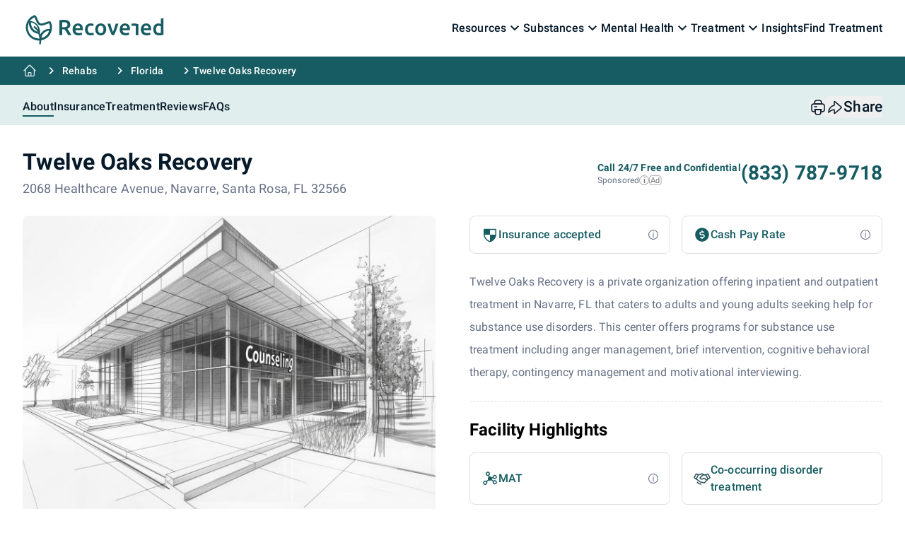

--- FILE ---
content_type: text/html; charset=UTF-8
request_url: https://recovered.org/rehabs/twelve-oaks-recovery-navarre-fl
body_size: 60961
content:
<!DOCTYPE html>
<html lang="en" prefix="og: http://ogp.me/ns#" class="scroll-smooth">
    <head wire:replace>
        <meta charset="utf-8">
        <meta http-equiv="X-UA-Compatible" content="IE=edge">
        <meta name="viewport" content="width=device-width, initial-scale=1">
        <meta name="HandheldFriendly" content="true">

        <link rel="apple-touch-icon" sizes="180x180" href="https://recovered.org/img/favicon/apple-touch-icon.png">
        <link rel="icon" type="image/png" sizes="32x32" href="https://recovered.org/img/favicon/favicon-32x32.png">
        <link rel="icon" type="image/png" sizes="16x16" href="https://recovered.org/img/favicon/favicon-16x16.png">
        <link rel="manifest" href="https://recovered.org/img/favicon/site.webmanifest">
        <link rel="mask-icon" href="https://recovered.org/img/favicon/safari-pinned-tab.svg" color="#5bbad5">
        <link rel="shortcut icon" href="https://recovered.org/img/favicon/favicon.ico">
        <meta name="msapplication-TileColor" content="#ffffff">
        <meta name="msapplication-config" content="https://recovered.org/img/favicon/browserconfig.xml">
        <meta name="theme-color" content="#ffffff">

            <title>Twelve Oaks Recovery in Navarre, FL</title>
    <meta name="description" content="Twelve Oaks Recovery is a rehabilitation center in Navarre, FL. Find out treatment costs, contact details, ratings and see photos of the facility.">
    <meta property="og:type" content="website">
    <meta property="og:locale" content="en_US">
    <meta property="og:url" content="https://recovered.org/rehabs/twelve-oaks-recovery-navarre-fl">
    <meta property="og:site_name" content="Recovered">
    <meta property="og:title" content="Twelve Oaks Recovery in Navarre, FL">
    <meta property="og:description" content="Twelve Oaks Recovery is a rehabilitation center in Navarre, FL. Find out treatment costs, contact details, ratings and see photos of the facility.">
    <meta name="twitter:card" content="summary_large_image">
    <meta name="twitter:title" content="Twelve Oaks Recovery in Navarre, FL">
    <meta name="twitter:description" content="Twelve Oaks Recovery is a rehabilitation center in Navarre, FL. Find out treatment costs, contact details, ratings and see photos of the facility.">
    <meta name="robots" content="index,follow">
    <link rel="canonical" href="https://recovered.org/rehabs/twelve-oaks-recovery-navarre-fl">

    <meta name="crawl_id" content="15591">

    <script type="application/ld+json">{"@context":"https://schema.org","@type":"WebPage","mainEntity":{"@type":"MedicalBusiness","@id":"https://recovered.org/rehabs/twelve-oaks-recovery-navarre-fl#clinic","address":{"@type":"PostalAddress","streetAddress":"2068 Healthcare Avenue","addressLocality":"Navarre","addressRegion":"FL","postalCode":"32566","addressCountry":"US"},"name":"Twelve Oaks Recovery","areaServed":"US","currenciesAccepted":"USD","description":"Twelve Oaks Recovery is a rehabilitation clinic based in Navarre, FL","hasMap":"https://recovered.org/rehabs/twelve-oaks-recovery-navarre-fl#map","keywords":"Twelve Oaks Recovery FL","knowsAbout":"https://en.wikipedia.org/wiki/Drug_rehabilitation","geo":{"@type":"GeoCoordinates","latitude":30.4081319,"longitude":-86.82325},"publicAccess":true,"url":"https://recovered.org/rehabs/twelve-oaks-recovery-navarre-fl","telephone":"+1-850-939-1200","sameAs":"http://www.twelveoaksrecovery.com","award":["Commission on Accreditation of Rehabilitation Facilities (CARF)"],"paymentAccepted":["Federal military insurance (e.g., TRICARE)","Private health insurance","Cash or self-payment"]},"breadcrumb":{"@type":"BreadcrumbList","itemListElement":[{"@type":"ListItem","position":1,"item":{"@type":"Thing","@id":"https://recovered.org","name":"Home"}},{"@type":"ListItem","position":2,"item":{"@type":"Thing","@id":"https://recovered.org/rehabs","name":"Rehabilitation & Addiction Treatment Centers"}},{"@type":"ListItem","position":3,"item":{"@type":"Thing","@id":"https://recovered.org/rehabs/florida","name":"Florida"}},{"@type":"ListItem","position":4,"item":{"@type":"Thing","@id":"https://recovered.org/rehabs/twelve-oaks-recovery-navarre-fl","name":"Twelve Oaks Recovery"}}]}}</script>

    
    
    <script
        src="https://maps.googleapis.com/maps/api/js?key=AIzaSyBhxYjISN3NzN3qBTuVCx1zL1f5uljomO8&callback=initMap&v=weekly&loading=async&libraries=marker"
        async
        defer
    ></script>

    <script>
        window.initMap = function () {
            if (document.readyState === "complete" || document.readyState === "interactive") {
                startMap();
            } else {
                document.addEventListener("DOMContentLoaded", startMap);
            }
        };

        function startMap() {
            const mapElement = document.getElementById("map");
            if (!mapElement) {
                console.error("Map container not found.");
                return;
            }

            const rehab = { lat: 30.4081319, lng: -86.82325 };

            const map = new google.maps.Map(mapElement, {
                zoom: 14,
                center: rehab
            });

            const marker = new google.maps.Marker({
                position: rehab,
                map: map,
                title: "Twelve Oaks Recovery",
            });
        }
    </script>

    <script type="text/javascript">
        (function(c,l,a,r,i,t,y){
            c[a]=c[a]||function(){(c[a].q=c[a].q||[]).push(arguments)};
            t=l.createElement(r);t.async=1;t.src="https://www.clarity.ms/tag/"+i;
            y=l.getElementsByTagName(r)[0];y.parentNode.insertBefore(t,y);
        })(window, document, "clarity", "script", "k17r0gbscz");
    </script>

        <!-- CSRF Token -->
        <meta name="csrf-token" content="">

            
    <style >/* cyrillic-ext */
@font-face {
  font-family: 'Roboto';
  font-style: italic;
  font-weight: 100;
  src: url(https://recovered.org/storage/fonts/6a1352b8e0/srobotov30kfoicnqeu92fr1mu51qrez0dl-vwnyh2eg.woff2) format('woff2');
  unicode-range: U+0460-052F, U+1C80-1C88, U+20B4, U+2DE0-2DFF, U+A640-A69F, U+FE2E-FE2F;
}
/* cyrillic */
@font-face {
  font-family: 'Roboto';
  font-style: italic;
  font-weight: 100;
  src: url(https://recovered.org/storage/fonts/6a1352b8e0/srobotov30kfoicnqeu92fr1mu51qrezqdl-vwnyh2eg.woff2) format('woff2');
  unicode-range: U+0301, U+0400-045F, U+0490-0491, U+04B0-04B1, U+2116;
}
/* greek-ext */
@font-face {
  font-family: 'Roboto';
  font-style: italic;
  font-weight: 100;
  src: url(https://recovered.org/storage/fonts/6a1352b8e0/srobotov30kfoicnqeu92fr1mu51qrezwdl-vwnyh2eg.woff2) format('woff2');
  unicode-range: U+1F00-1FFF;
}
/* greek */
@font-face {
  font-family: 'Roboto';
  font-style: italic;
  font-weight: 100;
  src: url(https://recovered.org/storage/fonts/6a1352b8e0/srobotov30kfoicnqeu92fr1mu51qrezmdl-vwnyh2eg.woff2) format('woff2');
  unicode-range: U+0370-0377, U+037A-037F, U+0384-038A, U+038C, U+038E-03A1, U+03A3-03FF;
}
/* vietnamese */
@font-face {
  font-family: 'Roboto';
  font-style: italic;
  font-weight: 100;
  src: url(https://recovered.org/storage/fonts/6a1352b8e0/srobotov30kfoicnqeu92fr1mu51qrez8dl-vwnyh2eg.woff2) format('woff2');
  unicode-range: U+0102-0103, U+0110-0111, U+0128-0129, U+0168-0169, U+01A0-01A1, U+01AF-01B0, U+0300-0301, U+0303-0304, U+0308-0309, U+0323, U+0329, U+1EA0-1EF9, U+20AB;
}
/* latin-ext */
@font-face {
  font-family: 'Roboto';
  font-style: italic;
  font-weight: 100;
  src: url(https://recovered.org/storage/fonts/6a1352b8e0/srobotov30kfoicnqeu92fr1mu51qrez4dl-vwnyh2eg.woff2) format('woff2');
  unicode-range: U+0100-02AF, U+0304, U+0308, U+0329, U+1E00-1E9F, U+1EF2-1EFF, U+2020, U+20A0-20AB, U+20AD-20C0, U+2113, U+2C60-2C7F, U+A720-A7FF;
}
/* latin */
@font-face {
  font-family: 'Roboto';
  font-style: italic;
  font-weight: 100;
  src: url(https://recovered.org/storage/fonts/6a1352b8e0/srobotov30kfoicnqeu92fr1mu51qrezadl-vwnyg.woff2) format('woff2');
  unicode-range: U+0000-00FF, U+0131, U+0152-0153, U+02BB-02BC, U+02C6, U+02DA, U+02DC, U+0304, U+0308, U+0329, U+2000-206F, U+2074, U+20AC, U+2122, U+2191, U+2193, U+2212, U+2215, U+FEFF, U+FFFD;
}
/* cyrillic-ext */
@font-face {
  font-family: 'Roboto';
  font-style: italic;
  font-weight: 300;
  src: url(https://recovered.org/storage/fonts/6a1352b8e0/srobotov30kfojcnqeu92fr1mu51tjasc3cstyl4boq3o.woff2) format('woff2');
  unicode-range: U+0460-052F, U+1C80-1C88, U+20B4, U+2DE0-2DFF, U+A640-A69F, U+FE2E-FE2F;
}
/* cyrillic */
@font-face {
  font-family: 'Roboto';
  font-style: italic;
  font-weight: 300;
  src: url(https://recovered.org/storage/fonts/6a1352b8e0/srobotov30kfojcnqeu92fr1mu51tjasc-cstyl4boq3o.woff2) format('woff2');
  unicode-range: U+0301, U+0400-045F, U+0490-0491, U+04B0-04B1, U+2116;
}
/* greek-ext */
@font-face {
  font-family: 'Roboto';
  font-style: italic;
  font-weight: 300;
  src: url(https://recovered.org/storage/fonts/6a1352b8e0/srobotov30kfojcnqeu92fr1mu51tjasc2cstyl4boq3o.woff2) format('woff2');
  unicode-range: U+1F00-1FFF;
}
/* greek */
@font-face {
  font-family: 'Roboto';
  font-style: italic;
  font-weight: 300;
  src: url(https://recovered.org/storage/fonts/6a1352b8e0/srobotov30kfojcnqeu92fr1mu51tjasc5cstyl4boq3o.woff2) format('woff2');
  unicode-range: U+0370-0377, U+037A-037F, U+0384-038A, U+038C, U+038E-03A1, U+03A3-03FF;
}
/* vietnamese */
@font-face {
  font-family: 'Roboto';
  font-style: italic;
  font-weight: 300;
  src: url(https://recovered.org/storage/fonts/6a1352b8e0/srobotov30kfojcnqeu92fr1mu51tjasc1cstyl4boq3o.woff2) format('woff2');
  unicode-range: U+0102-0103, U+0110-0111, U+0128-0129, U+0168-0169, U+01A0-01A1, U+01AF-01B0, U+0300-0301, U+0303-0304, U+0308-0309, U+0323, U+0329, U+1EA0-1EF9, U+20AB;
}
/* latin-ext */
@font-face {
  font-family: 'Roboto';
  font-style: italic;
  font-weight: 300;
  src: url(https://recovered.org/storage/fonts/6a1352b8e0/srobotov30kfojcnqeu92fr1mu51tjasc0cstyl4boq3o.woff2) format('woff2');
  unicode-range: U+0100-02AF, U+0304, U+0308, U+0329, U+1E00-1E9F, U+1EF2-1EFF, U+2020, U+20A0-20AB, U+20AD-20C0, U+2113, U+2C60-2C7F, U+A720-A7FF;
}
/* latin */
@font-face {
  font-family: 'Roboto';
  font-style: italic;
  font-weight: 300;
  src: url(https://recovered.org/storage/fonts/6a1352b8e0/srobotov30kfojcnqeu92fr1mu51tjasc6cstyl4bo.woff2) format('woff2');
  unicode-range: U+0000-00FF, U+0131, U+0152-0153, U+02BB-02BC, U+02C6, U+02DA, U+02DC, U+0304, U+0308, U+0329, U+2000-206F, U+2074, U+20AC, U+2122, U+2191, U+2193, U+2212, U+2215, U+FEFF, U+FFFD;
}
/* cyrillic-ext */
@font-face {
  font-family: 'Roboto';
  font-style: italic;
  font-weight: 400;
  src: url(https://recovered.org/storage/fonts/6a1352b8e0/srobotov30kfokcnqeu92fr1mu51xfizixkmnyryk.woff2) format('woff2');
  unicode-range: U+0460-052F, U+1C80-1C88, U+20B4, U+2DE0-2DFF, U+A640-A69F, U+FE2E-FE2F;
}
/* cyrillic */
@font-face {
  font-family: 'Roboto';
  font-style: italic;
  font-weight: 400;
  src: url(https://recovered.org/storage/fonts/6a1352b8e0/srobotov30kfokcnqeu92fr1mu51xmizixkmnyryk.woff2) format('woff2');
  unicode-range: U+0301, U+0400-045F, U+0490-0491, U+04B0-04B1, U+2116;
}
/* greek-ext */
@font-face {
  font-family: 'Roboto';
  font-style: italic;
  font-weight: 400;
  src: url(https://recovered.org/storage/fonts/6a1352b8e0/srobotov30kfokcnqeu92fr1mu51xeizixkmnyryk.woff2) format('woff2');
  unicode-range: U+1F00-1FFF;
}
/* greek */
@font-face {
  font-family: 'Roboto';
  font-style: italic;
  font-weight: 400;
  src: url(https://recovered.org/storage/fonts/6a1352b8e0/srobotov30kfokcnqeu92fr1mu51xlizixkmnyryk.woff2) format('woff2');
  unicode-range: U+0370-0377, U+037A-037F, U+0384-038A, U+038C, U+038E-03A1, U+03A3-03FF;
}
/* vietnamese */
@font-face {
  font-family: 'Roboto';
  font-style: italic;
  font-weight: 400;
  src: url(https://recovered.org/storage/fonts/6a1352b8e0/srobotov30kfokcnqeu92fr1mu51xhizixkmnyryk.woff2) format('woff2');
  unicode-range: U+0102-0103, U+0110-0111, U+0128-0129, U+0168-0169, U+01A0-01A1, U+01AF-01B0, U+0300-0301, U+0303-0304, U+0308-0309, U+0323, U+0329, U+1EA0-1EF9, U+20AB;
}
/* latin-ext */
@font-face {
  font-family: 'Roboto';
  font-style: italic;
  font-weight: 400;
  src: url(https://recovered.org/storage/fonts/6a1352b8e0/srobotov30kfokcnqeu92fr1mu51xgizixkmnyryk.woff2) format('woff2');
  unicode-range: U+0100-02AF, U+0304, U+0308, U+0329, U+1E00-1E9F, U+1EF2-1EFF, U+2020, U+20A0-20AB, U+20AD-20C0, U+2113, U+2C60-2C7F, U+A720-A7FF;
}
/* latin */
@font-face {
  font-family: 'Roboto';
  font-style: italic;
  font-weight: 400;
  src: url(https://recovered.org/storage/fonts/6a1352b8e0/srobotov30kfokcnqeu92fr1mu51xiizixkmny.woff2) format('woff2');
  unicode-range: U+0000-00FF, U+0131, U+0152-0153, U+02BB-02BC, U+02C6, U+02DA, U+02DC, U+0304, U+0308, U+0329, U+2000-206F, U+2074, U+20AC, U+2122, U+2191, U+2193, U+2212, U+2215, U+FEFF, U+FFFD;
}
/* cyrillic-ext */
@font-face {
  font-family: 'Roboto';
  font-style: italic;
  font-weight: 500;
  src: url(https://recovered.org/storage/fonts/6a1352b8e0/srobotov30kfojcnqeu92fr1mu51s7acc3cstyl4boq3o.woff2) format('woff2');
  unicode-range: U+0460-052F, U+1C80-1C88, U+20B4, U+2DE0-2DFF, U+A640-A69F, U+FE2E-FE2F;
}
/* cyrillic */
@font-face {
  font-family: 'Roboto';
  font-style: italic;
  font-weight: 500;
  src: url(https://recovered.org/storage/fonts/6a1352b8e0/srobotov30kfojcnqeu92fr1mu51s7acc-cstyl4boq3o.woff2) format('woff2');
  unicode-range: U+0301, U+0400-045F, U+0490-0491, U+04B0-04B1, U+2116;
}
/* greek-ext */
@font-face {
  font-family: 'Roboto';
  font-style: italic;
  font-weight: 500;
  src: url(https://recovered.org/storage/fonts/6a1352b8e0/srobotov30kfojcnqeu92fr1mu51s7acc2cstyl4boq3o.woff2) format('woff2');
  unicode-range: U+1F00-1FFF;
}
/* greek */
@font-face {
  font-family: 'Roboto';
  font-style: italic;
  font-weight: 500;
  src: url(https://recovered.org/storage/fonts/6a1352b8e0/srobotov30kfojcnqeu92fr1mu51s7acc5cstyl4boq3o.woff2) format('woff2');
  unicode-range: U+0370-0377, U+037A-037F, U+0384-038A, U+038C, U+038E-03A1, U+03A3-03FF;
}
/* vietnamese */
@font-face {
  font-family: 'Roboto';
  font-style: italic;
  font-weight: 500;
  src: url(https://recovered.org/storage/fonts/6a1352b8e0/srobotov30kfojcnqeu92fr1mu51s7acc1cstyl4boq3o.woff2) format('woff2');
  unicode-range: U+0102-0103, U+0110-0111, U+0128-0129, U+0168-0169, U+01A0-01A1, U+01AF-01B0, U+0300-0301, U+0303-0304, U+0308-0309, U+0323, U+0329, U+1EA0-1EF9, U+20AB;
}
/* latin-ext */
@font-face {
  font-family: 'Roboto';
  font-style: italic;
  font-weight: 500;
  src: url(https://recovered.org/storage/fonts/6a1352b8e0/srobotov30kfojcnqeu92fr1mu51s7acc0cstyl4boq3o.woff2) format('woff2');
  unicode-range: U+0100-02AF, U+0304, U+0308, U+0329, U+1E00-1E9F, U+1EF2-1EFF, U+2020, U+20A0-20AB, U+20AD-20C0, U+2113, U+2C60-2C7F, U+A720-A7FF;
}
/* latin */
@font-face {
  font-family: 'Roboto';
  font-style: italic;
  font-weight: 500;
  src: url(https://recovered.org/storage/fonts/6a1352b8e0/srobotov30kfojcnqeu92fr1mu51s7acc6cstyl4bo.woff2) format('woff2');
  unicode-range: U+0000-00FF, U+0131, U+0152-0153, U+02BB-02BC, U+02C6, U+02DA, U+02DC, U+0304, U+0308, U+0329, U+2000-206F, U+2074, U+20AC, U+2122, U+2191, U+2193, U+2212, U+2215, U+FEFF, U+FFFD;
}
/* cyrillic-ext */
@font-face {
  font-family: 'Roboto';
  font-style: italic;
  font-weight: 700;
  src: url(https://recovered.org/storage/fonts/6a1352b8e0/srobotov30kfojcnqeu92fr1mu51tzbic3cstyl4boq3o.woff2) format('woff2');
  unicode-range: U+0460-052F, U+1C80-1C88, U+20B4, U+2DE0-2DFF, U+A640-A69F, U+FE2E-FE2F;
}
/* cyrillic */
@font-face {
  font-family: 'Roboto';
  font-style: italic;
  font-weight: 700;
  src: url(https://recovered.org/storage/fonts/6a1352b8e0/srobotov30kfojcnqeu92fr1mu51tzbic-cstyl4boq3o.woff2) format('woff2');
  unicode-range: U+0301, U+0400-045F, U+0490-0491, U+04B0-04B1, U+2116;
}
/* greek-ext */
@font-face {
  font-family: 'Roboto';
  font-style: italic;
  font-weight: 700;
  src: url(https://recovered.org/storage/fonts/6a1352b8e0/srobotov30kfojcnqeu92fr1mu51tzbic2cstyl4boq3o.woff2) format('woff2');
  unicode-range: U+1F00-1FFF;
}
/* greek */
@font-face {
  font-family: 'Roboto';
  font-style: italic;
  font-weight: 700;
  src: url(https://recovered.org/storage/fonts/6a1352b8e0/srobotov30kfojcnqeu92fr1mu51tzbic5cstyl4boq3o.woff2) format('woff2');
  unicode-range: U+0370-0377, U+037A-037F, U+0384-038A, U+038C, U+038E-03A1, U+03A3-03FF;
}
/* vietnamese */
@font-face {
  font-family: 'Roboto';
  font-style: italic;
  font-weight: 700;
  src: url(https://recovered.org/storage/fonts/6a1352b8e0/srobotov30kfojcnqeu92fr1mu51tzbic1cstyl4boq3o.woff2) format('woff2');
  unicode-range: U+0102-0103, U+0110-0111, U+0128-0129, U+0168-0169, U+01A0-01A1, U+01AF-01B0, U+0300-0301, U+0303-0304, U+0308-0309, U+0323, U+0329, U+1EA0-1EF9, U+20AB;
}
/* latin-ext */
@font-face {
  font-family: 'Roboto';
  font-style: italic;
  font-weight: 700;
  src: url(https://recovered.org/storage/fonts/6a1352b8e0/srobotov30kfojcnqeu92fr1mu51tzbic0cstyl4boq3o.woff2) format('woff2');
  unicode-range: U+0100-02AF, U+0304, U+0308, U+0329, U+1E00-1E9F, U+1EF2-1EFF, U+2020, U+20A0-20AB, U+20AD-20C0, U+2113, U+2C60-2C7F, U+A720-A7FF;
}
/* latin */
@font-face {
  font-family: 'Roboto';
  font-style: italic;
  font-weight: 700;
  src: url(https://recovered.org/storage/fonts/6a1352b8e0/srobotov30kfojcnqeu92fr1mu51tzbic6cstyl4bo.woff2) format('woff2');
  unicode-range: U+0000-00FF, U+0131, U+0152-0153, U+02BB-02BC, U+02C6, U+02DA, U+02DC, U+0304, U+0308, U+0329, U+2000-206F, U+2074, U+20AC, U+2122, U+2191, U+2193, U+2212, U+2215, U+FEFF, U+FFFD;
}
/* cyrillic-ext */
@font-face {
  font-family: 'Roboto';
  font-style: italic;
  font-weight: 900;
  src: url(https://recovered.org/storage/fonts/6a1352b8e0/srobotov30kfojcnqeu92fr1mu51tlbcc3cstyl4boq3o.woff2) format('woff2');
  unicode-range: U+0460-052F, U+1C80-1C88, U+20B4, U+2DE0-2DFF, U+A640-A69F, U+FE2E-FE2F;
}
/* cyrillic */
@font-face {
  font-family: 'Roboto';
  font-style: italic;
  font-weight: 900;
  src: url(https://recovered.org/storage/fonts/6a1352b8e0/srobotov30kfojcnqeu92fr1mu51tlbcc-cstyl4boq3o.woff2) format('woff2');
  unicode-range: U+0301, U+0400-045F, U+0490-0491, U+04B0-04B1, U+2116;
}
/* greek-ext */
@font-face {
  font-family: 'Roboto';
  font-style: italic;
  font-weight: 900;
  src: url(https://recovered.org/storage/fonts/6a1352b8e0/srobotov30kfojcnqeu92fr1mu51tlbcc2cstyl4boq3o.woff2) format('woff2');
  unicode-range: U+1F00-1FFF;
}
/* greek */
@font-face {
  font-family: 'Roboto';
  font-style: italic;
  font-weight: 900;
  src: url(https://recovered.org/storage/fonts/6a1352b8e0/srobotov30kfojcnqeu92fr1mu51tlbcc5cstyl4boq3o.woff2) format('woff2');
  unicode-range: U+0370-0377, U+037A-037F, U+0384-038A, U+038C, U+038E-03A1, U+03A3-03FF;
}
/* vietnamese */
@font-face {
  font-family: 'Roboto';
  font-style: italic;
  font-weight: 900;
  src: url(https://recovered.org/storage/fonts/6a1352b8e0/srobotov30kfojcnqeu92fr1mu51tlbcc1cstyl4boq3o.woff2) format('woff2');
  unicode-range: U+0102-0103, U+0110-0111, U+0128-0129, U+0168-0169, U+01A0-01A1, U+01AF-01B0, U+0300-0301, U+0303-0304, U+0308-0309, U+0323, U+0329, U+1EA0-1EF9, U+20AB;
}
/* latin-ext */
@font-face {
  font-family: 'Roboto';
  font-style: italic;
  font-weight: 900;
  src: url(https://recovered.org/storage/fonts/6a1352b8e0/srobotov30kfojcnqeu92fr1mu51tlbcc0cstyl4boq3o.woff2) format('woff2');
  unicode-range: U+0100-02AF, U+0304, U+0308, U+0329, U+1E00-1E9F, U+1EF2-1EFF, U+2020, U+20A0-20AB, U+20AD-20C0, U+2113, U+2C60-2C7F, U+A720-A7FF;
}
/* latin */
@font-face {
  font-family: 'Roboto';
  font-style: italic;
  font-weight: 900;
  src: url(https://recovered.org/storage/fonts/6a1352b8e0/srobotov30kfojcnqeu92fr1mu51tlbcc6cstyl4bo.woff2) format('woff2');
  unicode-range: U+0000-00FF, U+0131, U+0152-0153, U+02BB-02BC, U+02C6, U+02DA, U+02DC, U+0304, U+0308, U+0329, U+2000-206F, U+2074, U+20AC, U+2122, U+2191, U+2193, U+2212, U+2215, U+FEFF, U+FFFD;
}
/* cyrillic-ext */
@font-face {
  font-family: 'Roboto';
  font-style: normal;
  font-weight: 100;
  src: url(https://recovered.org/storage/fonts/6a1352b8e0/srobotov30kfokcnqeu92fr1mmgvxfizixkmnyryk.woff2) format('woff2');
  unicode-range: U+0460-052F, U+1C80-1C88, U+20B4, U+2DE0-2DFF, U+A640-A69F, U+FE2E-FE2F;
}
/* cyrillic */
@font-face {
  font-family: 'Roboto';
  font-style: normal;
  font-weight: 100;
  src: url(https://recovered.org/storage/fonts/6a1352b8e0/srobotov30kfokcnqeu92fr1mmgvxmizixkmnyryk.woff2) format('woff2');
  unicode-range: U+0301, U+0400-045F, U+0490-0491, U+04B0-04B1, U+2116;
}
/* greek-ext */
@font-face {
  font-family: 'Roboto';
  font-style: normal;
  font-weight: 100;
  src: url(https://recovered.org/storage/fonts/6a1352b8e0/srobotov30kfokcnqeu92fr1mmgvxeizixkmnyryk.woff2) format('woff2');
  unicode-range: U+1F00-1FFF;
}
/* greek */
@font-face {
  font-family: 'Roboto';
  font-style: normal;
  font-weight: 100;
  src: url(https://recovered.org/storage/fonts/6a1352b8e0/srobotov30kfokcnqeu92fr1mmgvxlizixkmnyryk.woff2) format('woff2');
  unicode-range: U+0370-0377, U+037A-037F, U+0384-038A, U+038C, U+038E-03A1, U+03A3-03FF;
}
/* vietnamese */
@font-face {
  font-family: 'Roboto';
  font-style: normal;
  font-weight: 100;
  src: url(https://recovered.org/storage/fonts/6a1352b8e0/srobotov30kfokcnqeu92fr1mmgvxhizixkmnyryk.woff2) format('woff2');
  unicode-range: U+0102-0103, U+0110-0111, U+0128-0129, U+0168-0169, U+01A0-01A1, U+01AF-01B0, U+0300-0301, U+0303-0304, U+0308-0309, U+0323, U+0329, U+1EA0-1EF9, U+20AB;
}
/* latin-ext */
@font-face {
  font-family: 'Roboto';
  font-style: normal;
  font-weight: 100;
  src: url(https://recovered.org/storage/fonts/6a1352b8e0/srobotov30kfokcnqeu92fr1mmgvxgizixkmnyryk.woff2) format('woff2');
  unicode-range: U+0100-02AF, U+0304, U+0308, U+0329, U+1E00-1E9F, U+1EF2-1EFF, U+2020, U+20A0-20AB, U+20AD-20C0, U+2113, U+2C60-2C7F, U+A720-A7FF;
}
/* latin */
@font-face {
  font-family: 'Roboto';
  font-style: normal;
  font-weight: 100;
  src: url(https://recovered.org/storage/fonts/6a1352b8e0/srobotov30kfokcnqeu92fr1mmgvxiizixkmny.woff2) format('woff2');
  unicode-range: U+0000-00FF, U+0131, U+0152-0153, U+02BB-02BC, U+02C6, U+02DA, U+02DC, U+0304, U+0308, U+0329, U+2000-206F, U+2074, U+20AC, U+2122, U+2191, U+2193, U+2212, U+2215, U+FEFF, U+FFFD;
}
/* cyrillic-ext */
@font-face {
  font-family: 'Roboto';
  font-style: normal;
  font-weight: 300;
  src: url(https://recovered.org/storage/fonts/6a1352b8e0/srobotov30kfolcnqeu92fr1mmsu5fcrc4amp6lbbp.woff2) format('woff2');
  unicode-range: U+0460-052F, U+1C80-1C88, U+20B4, U+2DE0-2DFF, U+A640-A69F, U+FE2E-FE2F;
}
/* cyrillic */
@font-face {
  font-family: 'Roboto';
  font-style: normal;
  font-weight: 300;
  src: url(https://recovered.org/storage/fonts/6a1352b8e0/srobotov30kfolcnqeu92fr1mmsu5fabc4amp6lbbp.woff2) format('woff2');
  unicode-range: U+0301, U+0400-045F, U+0490-0491, U+04B0-04B1, U+2116;
}
/* greek-ext */
@font-face {
  font-family: 'Roboto';
  font-style: normal;
  font-weight: 300;
  src: url(https://recovered.org/storage/fonts/6a1352b8e0/srobotov30kfolcnqeu92fr1mmsu5fcbc4amp6lbbp.woff2) format('woff2');
  unicode-range: U+1F00-1FFF;
}
/* greek */
@font-face {
  font-family: 'Roboto';
  font-style: normal;
  font-weight: 300;
  src: url(https://recovered.org/storage/fonts/6a1352b8e0/srobotov30kfolcnqeu92fr1mmsu5fbxc4amp6lbbp.woff2) format('woff2');
  unicode-range: U+0370-0377, U+037A-037F, U+0384-038A, U+038C, U+038E-03A1, U+03A3-03FF;
}
/* vietnamese */
@font-face {
  font-family: 'Roboto';
  font-style: normal;
  font-weight: 300;
  src: url(https://recovered.org/storage/fonts/6a1352b8e0/srobotov30kfolcnqeu92fr1mmsu5fcxc4amp6lbbp.woff2) format('woff2');
  unicode-range: U+0102-0103, U+0110-0111, U+0128-0129, U+0168-0169, U+01A0-01A1, U+01AF-01B0, U+0300-0301, U+0303-0304, U+0308-0309, U+0323, U+0329, U+1EA0-1EF9, U+20AB;
}
/* latin-ext */
@font-face {
  font-family: 'Roboto';
  font-style: normal;
  font-weight: 300;
  src: url(https://recovered.org/storage/fonts/6a1352b8e0/srobotov30kfolcnqeu92fr1mmsu5fchc4amp6lbbp.woff2) format('woff2');
  unicode-range: U+0100-02AF, U+0304, U+0308, U+0329, U+1E00-1E9F, U+1EF2-1EFF, U+2020, U+20A0-20AB, U+20AD-20C0, U+2113, U+2C60-2C7F, U+A720-A7FF;
}
/* latin */
@font-face {
  font-family: 'Roboto';
  font-style: normal;
  font-weight: 300;
  src: url(https://recovered.org/storage/fonts/6a1352b8e0/srobotov30kfolcnqeu92fr1mmsu5fbbc4amp6lq.woff2) format('woff2');
  unicode-range: U+0000-00FF, U+0131, U+0152-0153, U+02BB-02BC, U+02C6, U+02DA, U+02DC, U+0304, U+0308, U+0329, U+2000-206F, U+2074, U+20AC, U+2122, U+2191, U+2193, U+2212, U+2215, U+FEFF, U+FFFD;
}
/* cyrillic-ext */
@font-face {
  font-family: 'Roboto';
  font-style: normal;
  font-weight: 400;
  src: url(https://recovered.org/storage/fonts/6a1352b8e0/srobotov30kfomcnqeu92fr1mu72xkktu1kvnz.woff2) format('woff2');
  unicode-range: U+0460-052F, U+1C80-1C88, U+20B4, U+2DE0-2DFF, U+A640-A69F, U+FE2E-FE2F;
}
/* cyrillic */
@font-face {
  font-family: 'Roboto';
  font-style: normal;
  font-weight: 400;
  src: url(https://recovered.org/storage/fonts/6a1352b8e0/srobotov30kfomcnqeu92fr1mu5mxkktu1kvnz.woff2) format('woff2');
  unicode-range: U+0301, U+0400-045F, U+0490-0491, U+04B0-04B1, U+2116;
}
/* greek-ext */
@font-face {
  font-family: 'Roboto';
  font-style: normal;
  font-weight: 400;
  src: url(https://recovered.org/storage/fonts/6a1352b8e0/srobotov30kfomcnqeu92fr1mu7mxkktu1kvnz.woff2) format('woff2');
  unicode-range: U+1F00-1FFF;
}
/* greek */
@font-face {
  font-family: 'Roboto';
  font-style: normal;
  font-weight: 400;
  src: url(https://recovered.org/storage/fonts/6a1352b8e0/srobotov30kfomcnqeu92fr1mu4wxkktu1kvnz.woff2) format('woff2');
  unicode-range: U+0370-0377, U+037A-037F, U+0384-038A, U+038C, U+038E-03A1, U+03A3-03FF;
}
/* vietnamese */
@font-face {
  font-family: 'Roboto';
  font-style: normal;
  font-weight: 400;
  src: url(https://recovered.org/storage/fonts/6a1352b8e0/srobotov30kfomcnqeu92fr1mu7wxkktu1kvnz.woff2) format('woff2');
  unicode-range: U+0102-0103, U+0110-0111, U+0128-0129, U+0168-0169, U+01A0-01A1, U+01AF-01B0, U+0300-0301, U+0303-0304, U+0308-0309, U+0323, U+0329, U+1EA0-1EF9, U+20AB;
}
/* latin-ext */
@font-face {
  font-family: 'Roboto';
  font-style: normal;
  font-weight: 400;
  src: url(https://recovered.org/storage/fonts/6a1352b8e0/srobotov30kfomcnqeu92fr1mu7gxkktu1kvnz.woff2) format('woff2');
  unicode-range: U+0100-02AF, U+0304, U+0308, U+0329, U+1E00-1E9F, U+1EF2-1EFF, U+2020, U+20A0-20AB, U+20AD-20C0, U+2113, U+2C60-2C7F, U+A720-A7FF;
}
/* latin */
@font-face {
  font-family: 'Roboto';
  font-style: normal;
  font-weight: 400;
  src: url(https://recovered.org/storage/fonts/6a1352b8e0/srobotov30kfomcnqeu92fr1mu4mxkktu1kg.woff2) format('woff2');
  unicode-range: U+0000-00FF, U+0131, U+0152-0153, U+02BB-02BC, U+02C6, U+02DA, U+02DC, U+0304, U+0308, U+0329, U+2000-206F, U+2074, U+20AC, U+2122, U+2191, U+2193, U+2212, U+2215, U+FEFF, U+FFFD;
}
/* cyrillic-ext */
@font-face {
  font-family: 'Roboto';
  font-style: normal;
  font-weight: 500;
  src: url(https://recovered.org/storage/fonts/6a1352b8e0/srobotov30kfolcnqeu92fr1mmeu9fcrc4amp6lbbp.woff2) format('woff2');
  unicode-range: U+0460-052F, U+1C80-1C88, U+20B4, U+2DE0-2DFF, U+A640-A69F, U+FE2E-FE2F;
}
/* cyrillic */
@font-face {
  font-family: 'Roboto';
  font-style: normal;
  font-weight: 500;
  src: url(https://recovered.org/storage/fonts/6a1352b8e0/srobotov30kfolcnqeu92fr1mmeu9fabc4amp6lbbp.woff2) format('woff2');
  unicode-range: U+0301, U+0400-045F, U+0490-0491, U+04B0-04B1, U+2116;
}
/* greek-ext */
@font-face {
  font-family: 'Roboto';
  font-style: normal;
  font-weight: 500;
  src: url(https://recovered.org/storage/fonts/6a1352b8e0/srobotov30kfolcnqeu92fr1mmeu9fcbc4amp6lbbp.woff2) format('woff2');
  unicode-range: U+1F00-1FFF;
}
/* greek */
@font-face {
  font-family: 'Roboto';
  font-style: normal;
  font-weight: 500;
  src: url(https://recovered.org/storage/fonts/6a1352b8e0/srobotov30kfolcnqeu92fr1mmeu9fbxc4amp6lbbp.woff2) format('woff2');
  unicode-range: U+0370-0377, U+037A-037F, U+0384-038A, U+038C, U+038E-03A1, U+03A3-03FF;
}
/* vietnamese */
@font-face {
  font-family: 'Roboto';
  font-style: normal;
  font-weight: 500;
  src: url(https://recovered.org/storage/fonts/6a1352b8e0/srobotov30kfolcnqeu92fr1mmeu9fcxc4amp6lbbp.woff2) format('woff2');
  unicode-range: U+0102-0103, U+0110-0111, U+0128-0129, U+0168-0169, U+01A0-01A1, U+01AF-01B0, U+0300-0301, U+0303-0304, U+0308-0309, U+0323, U+0329, U+1EA0-1EF9, U+20AB;
}
/* latin-ext */
@font-face {
  font-family: 'Roboto';
  font-style: normal;
  font-weight: 500;
  src: url(https://recovered.org/storage/fonts/6a1352b8e0/srobotov30kfolcnqeu92fr1mmeu9fchc4amp6lbbp.woff2) format('woff2');
  unicode-range: U+0100-02AF, U+0304, U+0308, U+0329, U+1E00-1E9F, U+1EF2-1EFF, U+2020, U+20A0-20AB, U+20AD-20C0, U+2113, U+2C60-2C7F, U+A720-A7FF;
}
/* latin */
@font-face {
  font-family: 'Roboto';
  font-style: normal;
  font-weight: 500;
  src: url(https://recovered.org/storage/fonts/6a1352b8e0/srobotov30kfolcnqeu92fr1mmeu9fbbc4amp6lq.woff2) format('woff2');
  unicode-range: U+0000-00FF, U+0131, U+0152-0153, U+02BB-02BC, U+02C6, U+02DA, U+02DC, U+0304, U+0308, U+0329, U+2000-206F, U+2074, U+20AC, U+2122, U+2191, U+2193, U+2212, U+2215, U+FEFF, U+FFFD;
}
/* cyrillic-ext */
@font-face {
  font-family: 'Roboto';
  font-style: normal;
  font-weight: 700;
  src: url(https://recovered.org/storage/fonts/6a1352b8e0/srobotov30kfolcnqeu92fr1mmwulfcrc4amp6lbbp.woff2) format('woff2');
  unicode-range: U+0460-052F, U+1C80-1C88, U+20B4, U+2DE0-2DFF, U+A640-A69F, U+FE2E-FE2F;
}
/* cyrillic */
@font-face {
  font-family: 'Roboto';
  font-style: normal;
  font-weight: 700;
  src: url(https://recovered.org/storage/fonts/6a1352b8e0/srobotov30kfolcnqeu92fr1mmwulfabc4amp6lbbp.woff2) format('woff2');
  unicode-range: U+0301, U+0400-045F, U+0490-0491, U+04B0-04B1, U+2116;
}
/* greek-ext */
@font-face {
  font-family: 'Roboto';
  font-style: normal;
  font-weight: 700;
  src: url(https://recovered.org/storage/fonts/6a1352b8e0/srobotov30kfolcnqeu92fr1mmwulfcbc4amp6lbbp.woff2) format('woff2');
  unicode-range: U+1F00-1FFF;
}
/* greek */
@font-face {
  font-family: 'Roboto';
  font-style: normal;
  font-weight: 700;
  src: url(https://recovered.org/storage/fonts/6a1352b8e0/srobotov30kfolcnqeu92fr1mmwulfbxc4amp6lbbp.woff2) format('woff2');
  unicode-range: U+0370-0377, U+037A-037F, U+0384-038A, U+038C, U+038E-03A1, U+03A3-03FF;
}
/* vietnamese */
@font-face {
  font-family: 'Roboto';
  font-style: normal;
  font-weight: 700;
  src: url(https://recovered.org/storage/fonts/6a1352b8e0/srobotov30kfolcnqeu92fr1mmwulfcxc4amp6lbbp.woff2) format('woff2');
  unicode-range: U+0102-0103, U+0110-0111, U+0128-0129, U+0168-0169, U+01A0-01A1, U+01AF-01B0, U+0300-0301, U+0303-0304, U+0308-0309, U+0323, U+0329, U+1EA0-1EF9, U+20AB;
}
/* latin-ext */
@font-face {
  font-family: 'Roboto';
  font-style: normal;
  font-weight: 700;
  src: url(https://recovered.org/storage/fonts/6a1352b8e0/srobotov30kfolcnqeu92fr1mmwulfchc4amp6lbbp.woff2) format('woff2');
  unicode-range: U+0100-02AF, U+0304, U+0308, U+0329, U+1E00-1E9F, U+1EF2-1EFF, U+2020, U+20A0-20AB, U+20AD-20C0, U+2113, U+2C60-2C7F, U+A720-A7FF;
}
/* latin */
@font-face {
  font-family: 'Roboto';
  font-style: normal;
  font-weight: 700;
  src: url(https://recovered.org/storage/fonts/6a1352b8e0/srobotov30kfolcnqeu92fr1mmwulfbbc4amp6lq.woff2) format('woff2');
  unicode-range: U+0000-00FF, U+0131, U+0152-0153, U+02BB-02BC, U+02C6, U+02DA, U+02DC, U+0304, U+0308, U+0329, U+2000-206F, U+2074, U+20AC, U+2122, U+2191, U+2193, U+2212, U+2215, U+FEFF, U+FFFD;
}
/* cyrillic-ext */
@font-face {
  font-family: 'Roboto';
  font-style: normal;
  font-weight: 900;
  src: url(https://recovered.org/storage/fonts/6a1352b8e0/srobotov30kfolcnqeu92fr1mmyutfcrc4amp6lbbp.woff2) format('woff2');
  unicode-range: U+0460-052F, U+1C80-1C88, U+20B4, U+2DE0-2DFF, U+A640-A69F, U+FE2E-FE2F;
}
/* cyrillic */
@font-face {
  font-family: 'Roboto';
  font-style: normal;
  font-weight: 900;
  src: url(https://recovered.org/storage/fonts/6a1352b8e0/srobotov30kfolcnqeu92fr1mmyutfabc4amp6lbbp.woff2) format('woff2');
  unicode-range: U+0301, U+0400-045F, U+0490-0491, U+04B0-04B1, U+2116;
}
/* greek-ext */
@font-face {
  font-family: 'Roboto';
  font-style: normal;
  font-weight: 900;
  src: url(https://recovered.org/storage/fonts/6a1352b8e0/srobotov30kfolcnqeu92fr1mmyutfcbc4amp6lbbp.woff2) format('woff2');
  unicode-range: U+1F00-1FFF;
}
/* greek */
@font-face {
  font-family: 'Roboto';
  font-style: normal;
  font-weight: 900;
  src: url(https://recovered.org/storage/fonts/6a1352b8e0/srobotov30kfolcnqeu92fr1mmyutfbxc4amp6lbbp.woff2) format('woff2');
  unicode-range: U+0370-0377, U+037A-037F, U+0384-038A, U+038C, U+038E-03A1, U+03A3-03FF;
}
/* vietnamese */
@font-face {
  font-family: 'Roboto';
  font-style: normal;
  font-weight: 900;
  src: url(https://recovered.org/storage/fonts/6a1352b8e0/srobotov30kfolcnqeu92fr1mmyutfcxc4amp6lbbp.woff2) format('woff2');
  unicode-range: U+0102-0103, U+0110-0111, U+0128-0129, U+0168-0169, U+01A0-01A1, U+01AF-01B0, U+0300-0301, U+0303-0304, U+0308-0309, U+0323, U+0329, U+1EA0-1EF9, U+20AB;
}
/* latin-ext */
@font-face {
  font-family: 'Roboto';
  font-style: normal;
  font-weight: 900;
  src: url(https://recovered.org/storage/fonts/6a1352b8e0/srobotov30kfolcnqeu92fr1mmyutfchc4amp6lbbp.woff2) format('woff2');
  unicode-range: U+0100-02AF, U+0304, U+0308, U+0329, U+1E00-1E9F, U+1EF2-1EFF, U+2020, U+20A0-20AB, U+20AD-20C0, U+2113, U+2C60-2C7F, U+A720-A7FF;
}
/* latin */
@font-face {
  font-family: 'Roboto';
  font-style: normal;
  font-weight: 900;
  src: url(https://recovered.org/storage/fonts/6a1352b8e0/srobotov30kfolcnqeu92fr1mmyutfbbc4amp6lq.woff2) format('woff2');
  unicode-range: U+0000-00FF, U+0131, U+0152-0153, U+02BB-02BC, U+02C6, U+02DA, U+02DC, U+0304, U+0308, U+0329, U+2000-206F, U+2074, U+20AC, U+2122, U+2191, U+2193, U+2212, U+2215, U+FEFF, U+FFFD;
}
</style>        <!-- Livewire Styles --><style >[wire\:loading][wire\:loading], [wire\:loading\.delay][wire\:loading\.delay], [wire\:loading\.inline-block][wire\:loading\.inline-block], [wire\:loading\.inline][wire\:loading\.inline], [wire\:loading\.block][wire\:loading\.block], [wire\:loading\.flex][wire\:loading\.flex], [wire\:loading\.table][wire\:loading\.table], [wire\:loading\.grid][wire\:loading\.grid], [wire\:loading\.inline-flex][wire\:loading\.inline-flex] {display: none;}[wire\:loading\.delay\.none][wire\:loading\.delay\.none], [wire\:loading\.delay\.shortest][wire\:loading\.delay\.shortest], [wire\:loading\.delay\.shorter][wire\:loading\.delay\.shorter], [wire\:loading\.delay\.short][wire\:loading\.delay\.short], [wire\:loading\.delay\.default][wire\:loading\.delay\.default], [wire\:loading\.delay\.long][wire\:loading\.delay\.long], [wire\:loading\.delay\.longer][wire\:loading\.delay\.longer], [wire\:loading\.delay\.longest][wire\:loading\.delay\.longest] {display: none;}[wire\:offline][wire\:offline] {display: none;}[wire\:dirty]:not(textarea):not(input):not(select) {display: none;}:root {--livewire-progress-bar-color: #2299dd;}[x-cloak] {display: none !important;}[wire\:cloak] {display: none !important;}</style>
        <link rel="stylesheet" href="https://recovered.org/build/css/app.css?v=1765807163">
    </head>
        <body class="antialiased font-sans w-screen overflow-x-hidden relative scroll-smooth" x-data="{ sidebar: false, isMonthly: true }" id="website">
            <header class="bg-white relative" x-data="{ open: false, mobileMenu:false }" @click.away="mobileMenu = false">
    <div class="container">
        <nav class="w-full xl:py-0 py-2">
            <ul class="flex xl:items-center justify-between list-none">
                <li class="shrink-0">
                                            <a href="/" class="block">
            <img class="hidden sm:block h-12 object-contain mx-auto sm:mx-0"
            alt="logo recovered.org"
            src="https://recovered.org/img/logo.svg">

        <img class="block sm:hidden h-9 object-contain mx-auto sm:mx-0"
            alt="mobile logo recovered.org"
            src="https://recovered.org/img/logo-mobile.svg">
    </a>
                                    </li>
                <li>
                    <div class="flex flex-col xl:flex-row items-center 2xl:gap-16 gap-10">
                        <ul class="main-navbar top-[54px] sm:top-[66px] lg:top-[70px] xl:top-0 left-0 xl:left-auto w-full xl:w-auto list-none order-2 xl:order-1 bg-white xl:bg-transparent z-89 py-4 xl:py-0 shadow xl:shadow-none"
                            x-data
                            x-bind:class="{ 'active': mobileMenu && window.matchMedia('(max-width: 1279px)').matches }">
                            <div class="navbar-container 2xl:gap-7 xl:gap-5 flex flex-col xl:flex-row items-center flex-wrap">
                                                                                                            <li class="inline-block w-full xl:w-auto text-left group"
                                            x-data="{ open: false, secondaryMenuOpen: '' }"
                                            data-toggle="hover"
                                            x-on:mouseleave="if (window.matchMedia('(min-width: 1279px)').matches) { open = false }"
                                            x-on:mouseenter="if (window.matchMedia('(min-width: 1279px)').matches) { open = true }"
                                            @click.away="open = false">
                                                                                            <span role="button"
                                                    tabindex="0"
                                                    class="py-4 sm:py-5 md:py-6 xl:py-7 inline-flex w-full xl:items-center xl:justify-center gap-x-1.5 text-base font-medium text-dark group-hover:text-primary transition-colors ease-in-out duration-150"
                                                    x-on:click="if (window.matchMedia('(max-width: 1279px)').matches) { open =! open }"
                                                    id="resourcesDropdownToggle"
                                                    role="button"
                                                    aria-haspopup="true"
                                                    :aria-expanded="open">
                                                    Resources

                                                    <svg class="fill-current w-6 h-6 transition-all ease-in-out duration-150" :class="open ? 'rotate-180' : ''" xmlns="http://www.w3.org/2000/svg" height="24" viewBox="0 -960 960 960" width="24">
    <path d="M480-345 240-585l56-56 184 184 184-184 56 56-240 240Z" />
</svg>
                                                </span>
                                            
                                            <div x-show="open" x-cloak
                                                x-transition:enter="transition ease-out duration-100"
                                                x-transition:enter-start="transform opacity-0"
                                                x-transition:enter-end="transform opacity-100 "
                                                x-transition:leave="transition ease-in duration-75"
                                                x-transition:leave-start="transform opacity-100"
                                                x-transition:leave-end="transform opacity-0"
                                                class="xl:absolute xl:right-0 z-89 sm:-mt-1 w-full max-w-full origin-top-right border border-black/10 bg-white focus:outline-none rounded xl:rounded-none"
                                                role="menu" aria-orientation="vertical"
                                                aria-labelledby="resourcesDropdownToggle"
                                                tabindex="-1"
                                                @keydown.tab="open = false"
                                                @keydown.enter.prevent="open = false" @keyup.space.prevent="open = false"
                                                id="resourcesDropdown">
                                                <div class="container" role="none">
                                                    <div class="block xl:hidden">
                                                                                                                    <span class="text-base font-semibold text-dark flex items-center gap-2 hover:text-primary transition-colors ease-in-out duration-150 block mt-4">
                                                                Resources
                                                                <svg class="w-6 h-6" xmlns="http://www.w3.org/2000/svg" viewBox="0 0 20 20" fill="currentColor">
                                                                    <path fill-rule="evenodd" d="M7.21 14.77a.75.75 0 01.02-1.06L11.168 10 7.23 6.29a.75.75 0 111.04-1.08l4.5 4.25a.75.75 0 010 1.08l-4.5 4.25a.75.75 0 01-1.06-.02z" clip-rule="evenodd" />
                                                                </svg>
                                                            </span>
                                                                                                            </div>

                                                    <div class="grid grid-cols-1 xl:grid-cols-4 gap-3 py-4 sm:py-5 md:py-6 xl:py-7">
                                                                                                                                                                                    <div>
                                                                    <button role="button"
        tabindex="0"
        aria-controls="secondaryMenuaddiction-advice"
        :aria-expanded="secondaryMenuOpen == 'addiction-advice'"
        x-on:click.prevent="(secondaryMenuOpen == 'addiction-advice') ? secondaryMenuOpen = '' : secondaryMenuOpen = 'addiction-advice'"
        class="flex items-center gap-1 font-medium transition-colors ease-in-out duration-150 text-sm text-dark hover:text-primary">
        Addiction Advice

        <svg class="w-4 h-4" xmlns="http://www.w3.org/2000/svg" viewBox="0 0 20 20" fill="currentColor">
            <path fill-rule="evenodd" d="M7.21 14.77a.75.75 0 01.02-1.06L11.168 10 7.23 6.29a.75.75 0 111.04-1.08l4.5 4.25a.75.75 0 010 1.08l-4.5 4.25a.75.75 0 01-1.06-.02z" clip-rule="evenodd" />
        </svg>
    </button>

                <div class="block">
                <div x-cloak
                    x-show="secondaryMenuOpen == 'addiction-advice'"
                    id="secondaryMenuaddiction-advice">
                    <div class="secondary-menu-toggle py-6 border-t border-black/10 space-y-6 text-left mt-4 xl:mt-0">
                        <div class="secondary-menu-container">
                                                            <span class="text-base font-semibold text-dark flex items-center gap-2 hover:text-primary transition-colors ease-in-out duration-150">
                                    Addiction Advice
                                </span>
                            
                            <div class="grid grid-cols-1 xl:grid-cols-2 gap-5 mt-4">
                                                                                                            <a href="/addiction/get-help-with-addiction" class="text-base text-dark hover:underline">
                                            Getting Help With Addiction
                                        </a>
                                                                                                                                                <a href="/addiction/drug-paraphernalia" class="text-base text-dark hover:underline">
                                            Understanding Drug Paraphernalia
                                        </a>
                                                                                                                                                <a href="/addiction/helping-a-family-member-or-friend" class="text-base text-dark hover:underline">
                                            Helping Loved Ones With Addiction
                                        </a>
                                                                                                                                                <a href="/addiction/warning-signs-of-addiction" class="text-base text-dark hover:underline">
                                            Warning Signs of Addiction
                                        </a>
                                                                                                </div>
                        </div>
                    </div>
                </div>
            </div>
                                                                        </div>
                                                                                                                                                                                                                                                <div>
                                                                    <button role="button"
        tabindex="0"
        aria-controls="secondaryMenuaddiction-information"
        :aria-expanded="secondaryMenuOpen == 'addiction-information'"
        x-on:click.prevent="(secondaryMenuOpen == 'addiction-information') ? secondaryMenuOpen = '' : secondaryMenuOpen = 'addiction-information'"
        class="flex items-center gap-1 font-medium transition-colors ease-in-out duration-150 text-sm text-dark hover:text-primary">
        Addiction Information

        <svg class="w-4 h-4" xmlns="http://www.w3.org/2000/svg" viewBox="0 0 20 20" fill="currentColor">
            <path fill-rule="evenodd" d="M7.21 14.77a.75.75 0 01.02-1.06L11.168 10 7.23 6.29a.75.75 0 111.04-1.08l4.5 4.25a.75.75 0 010 1.08l-4.5 4.25a.75.75 0 01-1.06-.02z" clip-rule="evenodd" />
        </svg>
    </button>

                <div class="block">
                <div x-cloak
                    x-show="secondaryMenuOpen == 'addiction-information'"
                    id="secondaryMenuaddiction-information">
                    <div class="secondary-menu-toggle py-6 border-t border-black/10 space-y-6 text-left mt-4 xl:mt-0">
                        <div class="secondary-menu-container">
                                                            <a href="/addiction" class="text-base font-semibold text-dark flex items-center gap-2 hover:text-primary transition-colors ease-in-out duration-150">
                                    Addiction Information
                                    <svg class="w-6 h-6" xmlns="http://www.w3.org/2000/svg" viewBox="0 0 20 20" fill="currentColor">
                                        <path fill-rule="evenodd" d="M7.21 14.77a.75.75 0 01.02-1.06L11.168 10 7.23 6.29a.75.75 0 111.04-1.08l4.5 4.25a.75.75 0 010 1.08l-4.5 4.25a.75.75 0 01-1.06-.02z" clip-rule="evenodd" />
                                    </svg>
                                </a>
                            
                            <div class="grid grid-cols-1 xl:grid-cols-2 gap-5 mt-4">
                                                                                                            <a href="/addiction/addiction-and-the-brain" class="text-base text-dark hover:underline">
                                            Addiction and The Brain
                                        </a>
                                                                                                                                                <a href="/addiction/addiction-and-genetics" class="text-base text-dark hover:underline">
                                            Addiction and Genetics
                                        </a>
                                                                                                                                                <a href="/addiction/addiction-vs-dependence" class="text-base text-dark hover:underline">
                                            Addiction vs. Dependence
                                        </a>
                                                                                                                                                <a href="/addiction/dangerous-drugs" class="text-base text-dark hover:underline">
                                            Dangerous Drugs
                                        </a>
                                                                                                                                                <a href="/addiction/diagnosing-addiction" class="text-base text-dark hover:underline">
                                             Diagnosing Addiction
                                        </a>
                                                                                                                                                <a href="/addiction/polysubstance-abuse" class="text-base text-dark hover:underline">
                                            Polysubstance Abuse
                                        </a>
                                                                                                                                                <a href="/addiction/the-cost-of-drugs-how-it-affects-addiction" class="text-base text-dark hover:underline">
                                            The Cost of Addiction
                                        </a>
                                                                                                                                                <a href="/addiction/what-are-the-top-10-most-common-addictions" class="text-base text-dark hover:underline">
                                            Top 10 Most Common Addictions
                                        </a>
                                                                                                                                                <a href="/addiction/withdrawal-symptoms" class="text-base text-dark hover:underline">
                                            Withdrawal Symptoms
                                        </a>
                                                                                                                                                <a href="/addiction/addiction-faqs" class="text-base text-dark hover:underline">
                                            Addiction FAQs
                                        </a>
                                                                                                </div>
                        </div>
                    </div>
                </div>
            </div>
                                                                        </div>
                                                                                                                                                                                                                                                <div>
                                                                    <button role="button"
        tabindex="0"
        aria-controls="secondaryMenubehavioral-addictions"
        :aria-expanded="secondaryMenuOpen == 'behavioral-addictions'"
        x-on:click.prevent="(secondaryMenuOpen == 'behavioral-addictions') ? secondaryMenuOpen = '' : secondaryMenuOpen = 'behavioral-addictions'"
        class="flex items-center gap-1 font-medium transition-colors ease-in-out duration-150 text-sm text-dark hover:text-primary">
        Behavioral Addictions

        <svg class="w-4 h-4" xmlns="http://www.w3.org/2000/svg" viewBox="0 0 20 20" fill="currentColor">
            <path fill-rule="evenodd" d="M7.21 14.77a.75.75 0 01.02-1.06L11.168 10 7.23 6.29a.75.75 0 111.04-1.08l4.5 4.25a.75.75 0 010 1.08l-4.5 4.25a.75.75 0 01-1.06-.02z" clip-rule="evenodd" />
        </svg>
    </button>

                <div class="block">
                <div x-cloak
                    x-show="secondaryMenuOpen == 'behavioral-addictions'"
                    id="secondaryMenubehavioral-addictions">
                    <div class="secondary-menu-toggle py-6 border-t border-black/10 space-y-6 text-left mt-4 xl:mt-0">
                        <div class="secondary-menu-container">
                                                            <a href="/addiction/behaviors" class="text-base font-semibold text-dark flex items-center gap-2 hover:text-primary transition-colors ease-in-out duration-150">
                                    Behavioral Addictions
                                    <svg class="w-6 h-6" xmlns="http://www.w3.org/2000/svg" viewBox="0 0 20 20" fill="currentColor">
                                        <path fill-rule="evenodd" d="M7.21 14.77a.75.75 0 01.02-1.06L11.168 10 7.23 6.29a.75.75 0 111.04-1.08l4.5 4.25a.75.75 0 010 1.08l-4.5 4.25a.75.75 0 01-1.06-.02z" clip-rule="evenodd" />
                                    </svg>
                                </a>
                            
                            <div class="grid grid-cols-1 xl:grid-cols-2 gap-5 mt-4">
                                                                                                            <a href="/addiction/behaviors/gambling-addiction" class="text-base text-dark hover:underline">
                                            Gambling Addiction
                                        </a>
                                                                                                                                                <a href="/addiction/behaviors/food-addiction" class="text-base text-dark hover:underline">
                                            Food Addiction
                                        </a>
                                                                                                                                                <a href="/addiction/behaviors/internet-addiction" class="text-base text-dark hover:underline">
                                            Internet Addiction
                                        </a>
                                                                                                                                                <a href="/addiction/behaviors/porn-addiction" class="text-base text-dark hover:underline">
                                            Porn Addiction
                                        </a>
                                                                                                                                                <a href="/addiction/behaviors/sex" class="text-base text-dark hover:underline">
                                            Sexual Addiction
                                        </a>
                                                                                                                                                <a href="/addiction/behaviors/social-media-addiction" class="text-base text-dark hover:underline">
                                            Social Media Addiction
                                        </a>
                                                                                                                                                <a href="/addiction/behaviors/video-gaming-addiction" class="text-base text-dark hover:underline">
                                            Video Game Addiction
                                        </a>
                                                                                                                                                <a href="/addiction/behaviors/masturbation-addiction" class="text-base text-dark hover:underline">
                                            Masturbation Addiction
                                        </a>
                                                                                                                                                <a href="/addiction/behaviors/work-addiction" class="text-base text-dark hover:underline">
                                            Work Addiction
                                        </a>
                                                                                                                                                <a href="/addiction/behaviors/phone-addiction" class="text-base text-dark hover:underline">
                                            Phone Addiction
                                        </a>
                                                                                                                                                <a href="/addiction/behaviors/shopping-addiction" class="text-base text-dark hover:underline">
                                            Shopping Addiction
                                        </a>
                                                                                                </div>
                        </div>
                    </div>
                </div>
            </div>
                                                                        </div>
                                                                                                                                                                                                                                                <div>
                                                                    <button role="button"
        tabindex="0"
        aria-controls="secondaryMenucommunities-groups"
        :aria-expanded="secondaryMenuOpen == 'communities-groups'"
        x-on:click.prevent="(secondaryMenuOpen == 'communities-groups') ? secondaryMenuOpen = '' : secondaryMenuOpen = 'communities-groups'"
        class="flex items-center gap-1 font-medium transition-colors ease-in-out duration-150 text-sm text-dark hover:text-primary">
        Communities &amp; Groups

        <svg class="w-4 h-4" xmlns="http://www.w3.org/2000/svg" viewBox="0 0 20 20" fill="currentColor">
            <path fill-rule="evenodd" d="M7.21 14.77a.75.75 0 01.02-1.06L11.168 10 7.23 6.29a.75.75 0 111.04-1.08l4.5 4.25a.75.75 0 010 1.08l-4.5 4.25a.75.75 0 01-1.06-.02z" clip-rule="evenodd" />
        </svg>
    </button>

                <div class="block">
                <div x-cloak
                    x-show="secondaryMenuOpen == 'communities-groups'"
                    id="secondaryMenucommunities-groups">
                    <div class="secondary-menu-toggle py-6 border-t border-black/10 space-y-6 text-left mt-4 xl:mt-0">
                        <div class="secondary-menu-container">
                                                            <span class="text-base font-semibold text-dark flex items-center gap-2 hover:text-primary transition-colors ease-in-out duration-150">
                                    Communities &amp; Groups
                                </span>
                            
                            <div class="grid grid-cols-1 xl:grid-cols-2 gap-5 mt-4">
                                                                                                            <a href="/addiction/alcoholism-drug-dependence-and-veterans" class="text-base text-dark hover:underline">
                                            Veterans
                                        </a>
                                                                                                                                                <a href="/addiction/alcohol-drugs-and-young-people" class="text-base text-dark hover:underline">
                                            Young People
                                        </a>
                                                                                                                                                <a href="/addiction/alcohol-and-drug-abuse-in-seniors" class="text-base text-dark hover:underline">
                                            Seniors
                                        </a>
                                                                                                                                                <a href="/addiction/the-lgbtq-community" class="text-base text-dark hover:underline">
                                            LGBTQ+
                                        </a>
                                                                                                                                                <a href="/addiction/addiction-in-women" class="text-base text-dark hover:underline">
                                            Women
                                        </a>
                                                                                                </div>
                        </div>
                    </div>
                </div>
            </div>
                                                                        </div>
                                                                                                                                                                                                                                                <div>
                                                                    <button role="button"
        tabindex="0"
        aria-controls="secondaryMenudrug-testing"
        :aria-expanded="secondaryMenuOpen == 'drug-testing'"
        x-on:click.prevent="(secondaryMenuOpen == 'drug-testing') ? secondaryMenuOpen = '' : secondaryMenuOpen = 'drug-testing'"
        class="flex items-center gap-1 font-medium transition-colors ease-in-out duration-150 text-sm text-dark hover:text-primary">
        Drug Testing

        <svg class="w-4 h-4" xmlns="http://www.w3.org/2000/svg" viewBox="0 0 20 20" fill="currentColor">
            <path fill-rule="evenodd" d="M7.21 14.77a.75.75 0 01.02-1.06L11.168 10 7.23 6.29a.75.75 0 111.04-1.08l4.5 4.25a.75.75 0 010 1.08l-4.5 4.25a.75.75 0 01-1.06-.02z" clip-rule="evenodd" />
        </svg>
    </button>

                <div class="block">
                <div x-cloak
                    x-show="secondaryMenuOpen == 'drug-testing'"
                    id="secondaryMenudrug-testing">
                    <div class="secondary-menu-toggle py-6 border-t border-black/10 space-y-6 text-left mt-4 xl:mt-0">
                        <div class="secondary-menu-container">
                                                            <a href="/drug-tests" class="text-base font-semibold text-dark flex items-center gap-2 hover:text-primary transition-colors ease-in-out duration-150">
                                    Drug Testing
                                    <svg class="w-6 h-6" xmlns="http://www.w3.org/2000/svg" viewBox="0 0 20 20" fill="currentColor">
                                        <path fill-rule="evenodd" d="M7.21 14.77a.75.75 0 01.02-1.06L11.168 10 7.23 6.29a.75.75 0 111.04-1.08l4.5 4.25a.75.75 0 010 1.08l-4.5 4.25a.75.75 0 01-1.06-.02z" clip-rule="evenodd" />
                                    </svg>
                                </a>
                            
                            <div class="grid grid-cols-1 xl:grid-cols-2 gap-5 mt-4">
                                                                                                            <a href="/drug-tests/types-of-drug-tests" class="text-base text-dark hover:underline">
                                            Types of Drug Test
                                        </a>
                                                                                                                                                <a href="/drug-tests/drug-tests-process" class="text-base text-dark hover:underline">
                                            Drug Test Process
                                        </a>
                                                                                                                                                <a href="/drug-tests/false-positive-drug-test-results" class="text-base text-dark hover:underline">
                                            False Positive Drug Test Results
                                        </a>
                                                                                                                                                <a href="/drug-tests/employment-drug-testing-law" class="text-base text-dark hover:underline">
                                            Employment Drug Testing Law 2025
                                        </a>
                                                                                                                                                <a href="/addiction/how-long-do-drugs-and-alcohol-stay-in-your-system" class="text-base text-dark hover:underline">
                                            How Long Substances Stay in Your System
                                        </a>
                                                                                                                                                <a href="/drug-tests/at-home-drug-tests" class="text-base text-dark hover:underline">
                                            At-Home Drug Tests
                                        </a>
                                                                                                </div>
                        </div>
                    </div>
                </div>
            </div>
                                                                        </div>
                                                                                                                                                                                                                                                <div>
                                                                    <button role="button"
        tabindex="0"
        aria-controls="secondaryMenulegal-information"
        :aria-expanded="secondaryMenuOpen == 'legal-information'"
        x-on:click.prevent="(secondaryMenuOpen == 'legal-information') ? secondaryMenuOpen = '' : secondaryMenuOpen = 'legal-information'"
        class="flex items-center gap-1 font-medium transition-colors ease-in-out duration-150 text-sm text-dark hover:text-primary">
        Legal Information

        <svg class="w-4 h-4" xmlns="http://www.w3.org/2000/svg" viewBox="0 0 20 20" fill="currentColor">
            <path fill-rule="evenodd" d="M7.21 14.77a.75.75 0 01.02-1.06L11.168 10 7.23 6.29a.75.75 0 111.04-1.08l4.5 4.25a.75.75 0 010 1.08l-4.5 4.25a.75.75 0 01-1.06-.02z" clip-rule="evenodd" />
        </svg>
    </button>

                <div class="block">
                <div x-cloak
                    x-show="secondaryMenuOpen == 'legal-information'"
                    id="secondaryMenulegal-information">
                    <div class="secondary-menu-toggle py-6 border-t border-black/10 space-y-6 text-left mt-4 xl:mt-0">
                        <div class="secondary-menu-container">
                                                            <span class="text-base font-semibold text-dark flex items-center gap-2 hover:text-primary transition-colors ease-in-out duration-150">
                                    Legal Information
                                </span>
                            
                            <div class="grid grid-cols-1 xl:grid-cols-2 gap-5 mt-4">
                                                                                                            <a href="/addiction/alcohol-drugs-and-crime" class="text-base text-dark hover:underline">
                                            Alcohol, Drug &amp; Crime
                                        </a>
                                                                                                                                                <a href="/addiction/driving-while-impaired-dwi" class="text-base text-dark hover:underline">
                                            Driving While Impaired (DWI)
                                        </a>
                                                                                                                                                <a href="/addiction/the-controlled-substances-act" class="text-base text-dark hover:underline">
                                            The Controlled Substance Act (CSA)
                                        </a>
                                                                                                                                                <a href="/drug-offense-resources/caseys-law" class="text-base text-dark hover:underline">
                                            Casey&#039;s Law
                                        </a>
                                                                                                                                                <a href="/treatment/rehab-and-drug-abuse-confidentiality" class="text-base text-dark hover:underline">
                                            Rehab &amp; Substance Abuse Confidentiality
                                        </a>
                                                                                                                                                <a href="/drug-offense-resources" class="text-base text-dark hover:underline">
                                            Drug Offense Resources
                                        </a>
                                                                                                                                                <a href="/drug-offense-resources/drug-possession-laws" class="text-base text-dark hover:underline">
                                            Drug Possession Laws
                                        </a>
                                                                                                                                                <a href="/drug-offense-resources/drug-manufacturing-law" class="text-base text-dark hover:underline">
                                            Drug Manufacturing Law
                                        </a>
                                                                                                                                                <a href="/drug-offense-resources/drug-trafficking-laws" class="text-base text-dark hover:underline">
                                            Drug Trafficking Laws
                                        </a>
                                                                                                                                                <a href="/drug-offense-resources/national-minimum-drinking-age-act-of-1984" class="text-base text-dark hover:underline">
                                            National Minimum Drinking Age
                                        </a>
                                                                                                </div>
                        </div>
                    </div>
                </div>
            </div>
                                                                        </div>
                                                                                                                                                                                                                                                <div>
                                                                    <button role="button"
        tabindex="0"
        aria-controls="secondaryMenuresources-for-educators"
        :aria-expanded="secondaryMenuOpen == 'resources-for-educators'"
        x-on:click.prevent="(secondaryMenuOpen == 'resources-for-educators') ? secondaryMenuOpen = '' : secondaryMenuOpen = 'resources-for-educators'"
        class="flex items-center gap-1 font-medium transition-colors ease-in-out duration-150 text-sm text-dark hover:text-primary">
        Resources for Educators

        <svg class="w-4 h-4" xmlns="http://www.w3.org/2000/svg" viewBox="0 0 20 20" fill="currentColor">
            <path fill-rule="evenodd" d="M7.21 14.77a.75.75 0 01.02-1.06L11.168 10 7.23 6.29a.75.75 0 111.04-1.08l4.5 4.25a.75.75 0 010 1.08l-4.5 4.25a.75.75 0 01-1.06-.02z" clip-rule="evenodd" />
        </svg>
    </button>

                <div class="block">
                <div x-cloak
                    x-show="secondaryMenuOpen == 'resources-for-educators'"
                    id="secondaryMenuresources-for-educators">
                    <div class="secondary-menu-toggle py-6 border-t border-black/10 space-y-6 text-left mt-4 xl:mt-0">
                        <div class="secondary-menu-container">
                                                            <a href="/drug-and-alcohol-resources-for-educators" class="text-base font-semibold text-dark flex items-center gap-2 hover:text-primary transition-colors ease-in-out duration-150">
                                    Resources for Educators
                                    <svg class="w-6 h-6" xmlns="http://www.w3.org/2000/svg" viewBox="0 0 20 20" fill="currentColor">
                                        <path fill-rule="evenodd" d="M7.21 14.77a.75.75 0 01.02-1.06L11.168 10 7.23 6.29a.75.75 0 111.04-1.08l4.5 4.25a.75.75 0 010 1.08l-4.5 4.25a.75.75 0 01-1.06-.02z" clip-rule="evenodd" />
                                    </svg>
                                </a>
                            
                            <div class="grid grid-cols-1 xl:grid-cols-2 gap-5 mt-4">
                                                                                                            <a href="/addiction/talking-with-children-about-drugs" class="text-base text-dark hover:underline">
                                            Talking With Children About Drugs &amp; Alcohol
                                        </a>
                                                                                                                                                <a href="/addiction/warning-signs-of-drug-and-alcohol-abuse-in-teens" class="text-base text-dark hover:underline">
                                            Warning Signs of Substance Abuse in Teens
                                        </a>
                                                                                                                                                <a href="/addiction/addiction-self-test-teenagers" class="text-base text-dark hover:underline">
                                            Substance Abuse Self-Assessment for Teens
                                        </a>
                                                                                                                                                <a href="/drug-and-alcohol-resources-for-educators/student-assistance-programs" class="text-base text-dark hover:underline">
                                            Student Assistance Programs (SAPs)
                                        </a>
                                                                                                </div>
                        </div>
                    </div>
                </div>
            </div>
                                                                        </div>
                                                                                                                                                                                                                                                <div>
                                                                    <button role="button"
        tabindex="0"
        aria-controls="secondaryMenuresources-for-employers"
        :aria-expanded="secondaryMenuOpen == 'resources-for-employers'"
        x-on:click.prevent="(secondaryMenuOpen == 'resources-for-employers') ? secondaryMenuOpen = '' : secondaryMenuOpen = 'resources-for-employers'"
        class="flex items-center gap-1 font-medium transition-colors ease-in-out duration-150 text-sm text-dark hover:text-primary">
        Resources for Employers

        <svg class="w-4 h-4" xmlns="http://www.w3.org/2000/svg" viewBox="0 0 20 20" fill="currentColor">
            <path fill-rule="evenodd" d="M7.21 14.77a.75.75 0 01.02-1.06L11.168 10 7.23 6.29a.75.75 0 111.04-1.08l4.5 4.25a.75.75 0 010 1.08l-4.5 4.25a.75.75 0 01-1.06-.02z" clip-rule="evenodd" />
        </svg>
    </button>

                <div class="block">
                <div x-cloak
                    x-show="secondaryMenuOpen == 'resources-for-employers'"
                    id="secondaryMenuresources-for-employers">
                    <div class="secondary-menu-toggle py-6 border-t border-black/10 space-y-6 text-left mt-4 xl:mt-0">
                        <div class="secondary-menu-container">
                                                            <a href="/drug-and-alcohol-resources-for-employers" class="text-base font-semibold text-dark flex items-center gap-2 hover:text-primary transition-colors ease-in-out duration-150">
                                    Resources for Employers
                                    <svg class="w-6 h-6" xmlns="http://www.w3.org/2000/svg" viewBox="0 0 20 20" fill="currentColor">
                                        <path fill-rule="evenodd" d="M7.21 14.77a.75.75 0 01.02-1.06L11.168 10 7.23 6.29a.75.75 0 111.04-1.08l4.5 4.25a.75.75 0 010 1.08l-4.5 4.25a.75.75 0 01-1.06-.02z" clip-rule="evenodd" />
                                    </svg>
                                </a>
                            
                            <div class="grid grid-cols-1 xl:grid-cols-2 gap-5 mt-4">
                                                                                                            <a href="/addiction/drugs-and-alcohol-in-the-workplace" class="text-base text-dark hover:underline">
                                            Drugs &amp; Alcohol in The Workplace
                                        </a>
                                                                                                                                                <a href="/drug-and-alcohol-resources-for-employers/providing-employee-support" class="text-base text-dark hover:underline">
                                            Employee Assistance Programs (EAPs)
                                        </a>
                                                                                                                                                <a href="/drug-and-alcohol-resources-for-employers/creating-a-drug-and-alcohol-workplace-policy" class="text-base text-dark hover:underline">
                                            Drug &amp; Alcohol Workplace Policy
                                        </a>
                                                                                                </div>
                        </div>
                    </div>
                </div>
            </div>
                                                                        </div>
                                                                                                                                                                                                                                                <div>
                                                                    <button role="button"
        tabindex="0"
        aria-controls="secondaryMenudrug-safety-harm-reduction"
        :aria-expanded="secondaryMenuOpen == 'drug-safety-harm-reduction'"
        x-on:click.prevent="(secondaryMenuOpen == 'drug-safety-harm-reduction') ? secondaryMenuOpen = '' : secondaryMenuOpen = 'drug-safety-harm-reduction'"
        class="flex items-center gap-1 font-medium transition-colors ease-in-out duration-150 text-sm text-dark hover:text-primary">
        Drug Safety &amp; Harm Reduction

        <svg class="w-4 h-4" xmlns="http://www.w3.org/2000/svg" viewBox="0 0 20 20" fill="currentColor">
            <path fill-rule="evenodd" d="M7.21 14.77a.75.75 0 01.02-1.06L11.168 10 7.23 6.29a.75.75 0 111.04-1.08l4.5 4.25a.75.75 0 010 1.08l-4.5 4.25a.75.75 0 01-1.06-.02z" clip-rule="evenodd" />
        </svg>
    </button>

                <div class="block">
                <div x-cloak
                    x-show="secondaryMenuOpen == 'drug-safety-harm-reduction'"
                    id="secondaryMenudrug-safety-harm-reduction">
                    <div class="secondary-menu-toggle py-6 border-t border-black/10 space-y-6 text-left mt-4 xl:mt-0">
                        <div class="secondary-menu-container">
                                                            <a href="/drug-safety-resources" class="text-base font-semibold text-dark flex items-center gap-2 hover:text-primary transition-colors ease-in-out duration-150">
                                    Drug Safety &amp; Harm Reduction
                                    <svg class="w-6 h-6" xmlns="http://www.w3.org/2000/svg" viewBox="0 0 20 20" fill="currentColor">
                                        <path fill-rule="evenodd" d="M7.21 14.77a.75.75 0 01.02-1.06L11.168 10 7.23 6.29a.75.75 0 111.04-1.08l4.5 4.25a.75.75 0 010 1.08l-4.5 4.25a.75.75 0 01-1.06-.02z" clip-rule="evenodd" />
                                    </svg>
                                </a>
                            
                            <div class="grid grid-cols-1 xl:grid-cols-2 gap-5 mt-4">
                                                                                                            <a href="/alcohol/national-alcoholism-hotlines" class="text-base text-dark hover:underline">
                                            National Alcoholism Hotlines
                                        </a>
                                                                                                                                                <a href="/addiction/national-drug-addiction-hotlines" class="text-base text-dark hover:underline">
                                            National Drug Abuse Hotlines
                                        </a>
                                                                                                                                                <a href="/drug-safety-resources/psychedelic-hallucinogen-drug-safety" class="text-base text-dark hover:underline">
                                            Psychedelic &amp; Hallucinogen Drug Safety
                                        </a>
                                                                                                                                                <a href="/drug-safety-resources/needle-exchange-programs" class="text-base text-dark hover:underline">
                                            Needle Exchange Programs
                                        </a>
                                                                                                                                                <a href="/drug-safety-resources/drug-checking-kits" class="text-base text-dark hover:underline">
                                            Drug-Checking Test Kits
                                        </a>
                                                                                                                                                <a href="/drug-safety-resources/supervised-consumption-sites" class="text-base text-dark hover:underline">
                                            Supervised Consumption Sites (SCS)
                                        </a>
                                                                                                                                                <a href="/drug-dependance-test" class="text-base text-dark hover:underline">
                                            Drug Dependence Self Assessment
                                        </a>
                                                                                                </div>
                        </div>
                    </div>
                </div>
            </div>
                                                                        </div>
                                                                                                                                                                        </div>
                                                </div>
                                            </div>
                                        </li>
                                                                                                                                                <li class="inline-block w-full xl:w-auto text-left group"
                                            x-data="{ open: false, secondaryMenuOpen: '' }"
                                            data-toggle="hover"
                                            x-on:mouseleave="if (window.matchMedia('(min-width: 1279px)').matches) { open = false }"
                                            x-on:mouseenter="if (window.matchMedia('(min-width: 1279px)').matches) { open = true }"
                                            @click.away="open = false">
                                                                                            <span role="button"
                                                    tabindex="0"
                                                    class="py-4 sm:py-5 md:py-6 xl:py-7 inline-flex w-full xl:items-center xl:justify-center gap-x-1.5 text-base font-medium text-dark group-hover:text-primary transition-colors ease-in-out duration-150"
                                                    x-on:click="if (window.matchMedia('(max-width: 1279px)').matches) { open =! open }"
                                                    id="substancesDropdownToggle"
                                                    role="button"
                                                    aria-haspopup="true"
                                                    :aria-expanded="open">
                                                    Substances

                                                    <svg class="fill-current w-6 h-6 transition-all ease-in-out duration-150" :class="open ? 'rotate-180' : ''" xmlns="http://www.w3.org/2000/svg" height="24" viewBox="0 -960 960 960" width="24">
    <path d="M480-345 240-585l56-56 184 184 184-184 56 56-240 240Z" />
</svg>
                                                </span>
                                            
                                            <div x-show="open" x-cloak
                                                x-transition:enter="transition ease-out duration-100"
                                                x-transition:enter-start="transform opacity-0"
                                                x-transition:enter-end="transform opacity-100 "
                                                x-transition:leave="transition ease-in duration-75"
                                                x-transition:leave-start="transform opacity-100"
                                                x-transition:leave-end="transform opacity-0"
                                                class="xl:absolute xl:right-0 z-89 sm:-mt-1 w-full max-w-full origin-top-right border border-black/10 bg-white focus:outline-none rounded xl:rounded-none"
                                                role="menu" aria-orientation="vertical"
                                                aria-labelledby="substancesDropdownToggle"
                                                tabindex="-1"
                                                @keydown.tab="open = false"
                                                @keydown.enter.prevent="open = false" @keyup.space.prevent="open = false"
                                                id="substancesDropdown">
                                                <div class="container" role="none">
                                                    <div class="block xl:hidden">
                                                                                                                    <span class="text-base font-semibold text-dark flex items-center gap-2 hover:text-primary transition-colors ease-in-out duration-150 block mt-4">
                                                                Substances
                                                                <svg class="w-6 h-6" xmlns="http://www.w3.org/2000/svg" viewBox="0 0 20 20" fill="currentColor">
                                                                    <path fill-rule="evenodd" d="M7.21 14.77a.75.75 0 01.02-1.06L11.168 10 7.23 6.29a.75.75 0 111.04-1.08l4.5 4.25a.75.75 0 010 1.08l-4.5 4.25a.75.75 0 01-1.06-.02z" clip-rule="evenodd" />
                                                                </svg>
                                                            </span>
                                                                                                            </div>

                                                    <div class="grid grid-cols-1 xl:grid-cols-4 gap-3 py-4 sm:py-5 md:py-6 xl:py-7">
                                                                                                                                                                                    <div>
                                                                    <button role="button"
        tabindex="0"
        aria-controls="secondaryMenualcohol"
        :aria-expanded="secondaryMenuOpen == 'alcohol'"
        x-on:click.prevent="(secondaryMenuOpen == 'alcohol') ? secondaryMenuOpen = '' : secondaryMenuOpen = 'alcohol'"
        class="flex items-center gap-1 font-medium transition-colors ease-in-out duration-150 text-sm text-dark hover:text-primary">
        Alcohol

        <svg class="w-4 h-4" xmlns="http://www.w3.org/2000/svg" viewBox="0 0 20 20" fill="currentColor">
            <path fill-rule="evenodd" d="M7.21 14.77a.75.75 0 01.02-1.06L11.168 10 7.23 6.29a.75.75 0 111.04-1.08l4.5 4.25a.75.75 0 010 1.08l-4.5 4.25a.75.75 0 01-1.06-.02z" clip-rule="evenodd" />
        </svg>
    </button>

                <div class="block">
                <div x-cloak
                    x-show="secondaryMenuOpen == 'alcohol'"
                    id="secondaryMenualcohol">
                    <div class="secondary-menu-toggle py-6 border-t border-black/10 space-y-6 text-left mt-4 xl:mt-0">
                        <div class="secondary-menu-container">
                                                            <a href="/alcohol" class="text-base font-semibold text-dark flex items-center gap-2 hover:text-primary transition-colors ease-in-out duration-150">
                                    Alcohol
                                    <svg class="w-6 h-6" xmlns="http://www.w3.org/2000/svg" viewBox="0 0 20 20" fill="currentColor">
                                        <path fill-rule="evenodd" d="M7.21 14.77a.75.75 0 01.02-1.06L11.168 10 7.23 6.29a.75.75 0 111.04-1.08l4.5 4.25a.75.75 0 010 1.08l-4.5 4.25a.75.75 0 01-1.06-.02z" clip-rule="evenodd" />
                                    </svg>
                                </a>
                            
                            <div class="grid grid-cols-1 xl:grid-cols-2 gap-5 mt-4">
                                                                                                            <a href="/alcohol/addiction" class="text-base text-dark hover:underline">
                                            Alcohol Addiction
                                        </a>
                                                                                                                                                <a href="/alcohol/alcoholism-treatment-rehab" class="text-base text-dark hover:underline">
                                            Treatment for Alcohol Addiction
                                        </a>
                                                                                                                                                <a href="/alcohol/alcohol-withdrawal-detox" class="text-base text-dark hover:underline">
                                            Alcohol Withdrawal and Detox
                                        </a>
                                                                                                                                                <a href="/alcohol/warning-signs-alcoholism" class="text-base text-dark hover:underline">
                                            Warning Signs of Alcoholism
                                        </a>
                                                                                                                                                <a href="/alcohol/binge-drinking" class="text-base text-dark hover:underline">
                                            Binge Drinking
                                        </a>
                                                                                                                                                <a href="/alcohol/types-of-alcohol" class="text-base text-dark hover:underline">
                                            Types of Alcohol
                                        </a>
                                                                                                                                                <a href="/alcohol/alcohol-awareness-month" class="text-base text-dark hover:underline">
                                            Alcohol Awareness Month
                                        </a>
                                                                                                                                                <a href="/alcohol/how-alcoholism-affects-appearance" class="text-base text-dark hover:underline">
                                            Alcoholism and Appearance
                                        </a>
                                                                                                                                                <a href="/alcohol/alcohol-and-health" class="text-base text-dark hover:underline">
                                            Alcohol and Health
                                        </a>
                                                                                                                                                <a href="/alcohol/end-stage-alcoholism" class="text-base text-dark hover:underline">
                                            End-Stage Alcoholism
                                        </a>
                                                                                                                                                <a href="/alcohol/am-i-an-alcoholic-self-test-quiz" class="text-base text-dark hover:underline">
                                            Alcoholism Self-Assessment Quiz
                                        </a>
                                                                                                </div>
                        </div>
                    </div>
                </div>
            </div>
                                                                        </div>
                                                                                                                                                                                                                                                <div>
                                                                    <button role="button"
        tabindex="0"
        aria-controls="secondaryMenuantidepressants"
        :aria-expanded="secondaryMenuOpen == 'antidepressants'"
        x-on:click.prevent="(secondaryMenuOpen == 'antidepressants') ? secondaryMenuOpen = '' : secondaryMenuOpen = 'antidepressants'"
        class="flex items-center gap-1 font-medium transition-colors ease-in-out duration-150 text-sm text-dark hover:text-primary">
        Antidepressants

        <svg class="w-4 h-4" xmlns="http://www.w3.org/2000/svg" viewBox="0 0 20 20" fill="currentColor">
            <path fill-rule="evenodd" d="M7.21 14.77a.75.75 0 01.02-1.06L11.168 10 7.23 6.29a.75.75 0 111.04-1.08l4.5 4.25a.75.75 0 010 1.08l-4.5 4.25a.75.75 0 01-1.06-.02z" clip-rule="evenodd" />
        </svg>
    </button>

                <div class="block">
                <div x-cloak
                    x-show="secondaryMenuOpen == 'antidepressants'"
                    id="secondaryMenuantidepressants">
                    <div class="secondary-menu-toggle py-6 border-t border-black/10 space-y-6 text-left mt-4 xl:mt-0">
                        <div class="secondary-menu-container">
                                                            <a href="/antidepressants" class="text-base font-semibold text-dark flex items-center gap-2 hover:text-primary transition-colors ease-in-out duration-150">
                                    Antidepressants
                                    <svg class="w-6 h-6" xmlns="http://www.w3.org/2000/svg" viewBox="0 0 20 20" fill="currentColor">
                                        <path fill-rule="evenodd" d="M7.21 14.77a.75.75 0 01.02-1.06L11.168 10 7.23 6.29a.75.75 0 111.04-1.08l4.5 4.25a.75.75 0 010 1.08l-4.5 4.25a.75.75 0 01-1.06-.02z" clip-rule="evenodd" />
                                    </svg>
                                </a>
                            
                            <div class="grid grid-cols-1 xl:grid-cols-2 gap-5 mt-4">
                                                                                                            <a href="/antidepressants/signs-of-antidepressant-abuse" class="text-base text-dark hover:underline">
                                            Signs of Antidepressant Abuse
                                        </a>
                                                                                                                                                <a href="/antidepressants/antidepressant-withdrawal-detox-and-treatment" class="text-base text-dark hover:underline">
                                            Antidepressant Withdrawal &amp; Detox
                                        </a>
                                                                                                                                                <a href="/antidepressants/mao-inhibitors" class="text-base text-dark hover:underline">
                                            MAO Inhibitors (MAOIs)
                                        </a>
                                                                                                                                                <a href="/antidepressants/selective-serotonin-reuptake-inhibitors" class="text-base text-dark hover:underline">
                                            Selective Serotonin Reuptake Inhibitors (SSRIs)
                                        </a>
                                                                                                                                                <a href="/antidepressants/cymbalta-duloxetine" class="text-base text-dark hover:underline">
                                            Cymbalta (Duloxetine)
                                        </a>
                                                                                                                                                <a href="/antidepressants/doxepin-silenor" class="text-base text-dark hover:underline">
                                            Doxepin (Silenor)
                                        </a>
                                                                                                                                                <a href="/antidepressants/elavil" class="text-base text-dark hover:underline">
                                            Elavil (Amitriptyline)
                                        </a>
                                                                                                                                                <a href="/antidepressants/lexapro-escitalopram" class="text-base text-dark hover:underline">
                                            Lexapro (Escitalopram)
                                        </a>
                                                                                                                                                <a href="/antidepressants/mirtazapine-remeron" class="text-base text-dark hover:underline">
                                            Remeron (Mirtazapine)
                                        </a>
                                                                                                                                                <a href="/antidepressants/trazodone" class="text-base text-dark hover:underline">
                                            Trazodone
                                        </a>
                                                                                                                                                <a href="/antidepressants/sertraline-zoloft" class="text-base text-dark hover:underline">
                                            Zoloft (Sertraline)
                                        </a>
                                                                                                                                                <a href="/antidepressants/serotonin-syndrome" class="text-base text-dark hover:underline">
                                            Serotonin Syndrome
                                        </a>
                                                                                                                                                <a href="/antidepressants/venlafaxine-effexor" class="text-base text-dark hover:underline">
                                            Venlafaxine (Effexor)
                                        </a>
                                                                                                                                                <a href="/antidepressants/vilazodone-viibryd" class="text-base text-dark hover:underline">
                                            Vilazodone (Viibryd)
                                        </a>
                                                                                                                                                <a href="/antidepressants/fluoxetine-prozac" class="text-base text-dark hover:underline">
                                            Fluoxetine (Prozac)
                                        </a>
                                                                                                </div>
                        </div>
                    </div>
                </div>
            </div>
                                                                        </div>
                                                                                                                                                                                                                                                <div>
                                                                    <button role="button"
        tabindex="0"
        aria-controls="secondaryMenubenzodiazepines"
        :aria-expanded="secondaryMenuOpen == 'benzodiazepines'"
        x-on:click.prevent="(secondaryMenuOpen == 'benzodiazepines') ? secondaryMenuOpen = '' : secondaryMenuOpen = 'benzodiazepines'"
        class="flex items-center gap-1 font-medium transition-colors ease-in-out duration-150 text-sm text-dark hover:text-primary">
        Benzodiazepines

        <svg class="w-4 h-4" xmlns="http://www.w3.org/2000/svg" viewBox="0 0 20 20" fill="currentColor">
            <path fill-rule="evenodd" d="M7.21 14.77a.75.75 0 01.02-1.06L11.168 10 7.23 6.29a.75.75 0 111.04-1.08l4.5 4.25a.75.75 0 010 1.08l-4.5 4.25a.75.75 0 01-1.06-.02z" clip-rule="evenodd" />
        </svg>
    </button>

                <div class="block">
                <div x-cloak
                    x-show="secondaryMenuOpen == 'benzodiazepines'"
                    id="secondaryMenubenzodiazepines">
                    <div class="secondary-menu-toggle py-6 border-t border-black/10 space-y-6 text-left mt-4 xl:mt-0">
                        <div class="secondary-menu-container">
                                                            <a href="/benzodiazepines" class="text-base font-semibold text-dark flex items-center gap-2 hover:text-primary transition-colors ease-in-out duration-150">
                                    Benzodiazepines
                                    <svg class="w-6 h-6" xmlns="http://www.w3.org/2000/svg" viewBox="0 0 20 20" fill="currentColor">
                                        <path fill-rule="evenodd" d="M7.21 14.77a.75.75 0 01.02-1.06L11.168 10 7.23 6.29a.75.75 0 111.04-1.08l4.5 4.25a.75.75 0 010 1.08l-4.5 4.25a.75.75 0 01-1.06-.02z" clip-rule="evenodd" />
                                    </svg>
                                </a>
                            
                            <div class="grid grid-cols-1 xl:grid-cols-2 gap-5 mt-4">
                                                                                                            <a href="/benzodiazepines/benzodiazepine-withdrawal-and-detox" class="text-base text-dark hover:underline">
                                            Benzodiazepines Detox &amp; Withdrawal
                                        </a>
                                                                                                                                                <a href="/benzodiazepines/benzodiazepine-treatment-and-rehab" class="text-base text-dark hover:underline">
                                            Benzodiazepine Addiction Treatment
                                        </a>
                                                                                                                                                <a href="/benzodiazepines/ativan-lorazepam" class="text-base text-dark hover:underline">
                                            Lorazepam (Ativan®)
                                        </a>
                                                                                                                                                <a href="/benzodiazepines/halcion-triazolam" class="text-base text-dark hover:underline">
                                            Triazolam (Halcion®)
                                        </a>
                                                                                                                                                <a href="/benzodiazepines/klonopin-clonazepam" class="text-base text-dark hover:underline">
                                            Clonazepam (Klonopin®)
                                        </a>
                                                                                                                                                <a href="/benzodiazepines/clonazepam-teva" class="text-base text-dark hover:underline">
                                            Teva®
                                        </a>
                                                                                                                                                <a href="/benzodiazepines/librium-chlordiazepoxide" class="text-base text-dark hover:underline">
                                            Chlordiazepoxide (Librium®)
                                        </a>
                                                                                                                                                <a href="/benzodiazepines/rohypnol" class="text-base text-dark hover:underline">
                                            Rohypnol
                                        </a>
                                                                                                                                                <a href="/benzodiazepines/valium-diazepam" class="text-base text-dark hover:underline">
                                            Diazepam (Valium®)
                                        </a>
                                                                                                                                                <a href="/benzodiazepines/xanax-alprazolam" class="text-base text-dark hover:underline">
                                            Alprazolam (Xanax®)
                                        </a>
                                                                                                                                                <a href="/benzodiazepines/temazepam-restoril" class="text-base text-dark hover:underline">
                                            Temazepam (Restoril®)
                                        </a>
                                                                                                                                                <a href="/benzodiazepines/midazolam-versed" class="text-base text-dark hover:underline">
                                            Midazolam (Versed®)
                                        </a>
                                                                                                                                                <a href="/benzodiazepines/clorazepate-tranxene" class="text-base text-dark hover:underline">
                                            Clorazepate (Tranxene®)
                                        </a>
                                                                                                </div>
                        </div>
                    </div>
                </div>
            </div>
                                                                        </div>
                                                                                                                                                                                                                                                <div>
                                                                    <button role="button"
        tabindex="0"
        aria-controls="secondaryMenuhallucinogens-psychedelics"
        :aria-expanded="secondaryMenuOpen == 'hallucinogens-psychedelics'"
        x-on:click.prevent="(secondaryMenuOpen == 'hallucinogens-psychedelics') ? secondaryMenuOpen = '' : secondaryMenuOpen = 'hallucinogens-psychedelics'"
        class="flex items-center gap-1 font-medium transition-colors ease-in-out duration-150 text-sm text-dark hover:text-primary">
        Hallucinogens &amp; Psychedelics

        <svg class="w-4 h-4" xmlns="http://www.w3.org/2000/svg" viewBox="0 0 20 20" fill="currentColor">
            <path fill-rule="evenodd" d="M7.21 14.77a.75.75 0 01.02-1.06L11.168 10 7.23 6.29a.75.75 0 111.04-1.08l4.5 4.25a.75.75 0 010 1.08l-4.5 4.25a.75.75 0 01-1.06-.02z" clip-rule="evenodd" />
        </svg>
    </button>

                <div class="block">
                <div x-cloak
                    x-show="secondaryMenuOpen == 'hallucinogens-psychedelics'"
                    id="secondaryMenuhallucinogens-psychedelics">
                    <div class="secondary-menu-toggle py-6 border-t border-black/10 space-y-6 text-left mt-4 xl:mt-0">
                        <div class="secondary-menu-container">
                                                            <a href="/hallucinogens" class="text-base font-semibold text-dark flex items-center gap-2 hover:text-primary transition-colors ease-in-out duration-150">
                                    Hallucinogens &amp; Psychedelics
                                    <svg class="w-6 h-6" xmlns="http://www.w3.org/2000/svg" viewBox="0 0 20 20" fill="currentColor">
                                        <path fill-rule="evenodd" d="M7.21 14.77a.75.75 0 01.02-1.06L11.168 10 7.23 6.29a.75.75 0 111.04-1.08l4.5 4.25a.75.75 0 010 1.08l-4.5 4.25a.75.75 0 01-1.06-.02z" clip-rule="evenodd" />
                                    </svg>
                                </a>
                            
                            <div class="grid grid-cols-1 xl:grid-cols-2 gap-5 mt-4">
                                                                                                            <a href="/hallucinogens/2c-drugs" class="text-base text-dark hover:underline">
                                            2C Drugs
                                        </a>
                                                                                                                                                <a href="/hallucinogens/ayahuasca" class="text-base text-dark hover:underline">
                                            Ayahuasca
                                        </a>
                                                                                                                                                <a href="/hallucinogens/dmt" class="text-base text-dark hover:underline">
                                            DMT
                                        </a>
                                                                                                                                                <a href="/hallucinogens/ibogaine" class="text-base text-dark hover:underline">
                                            Ibogaine
                                        </a>
                                                                                                                                                <a href="/hallucinogens/ketamine" class="text-base text-dark hover:underline">
                                            Ketamine
                                        </a>
                                                                                                                                                <a href="/hallucinogens/lsd" class="text-base text-dark hover:underline">
                                            LSD (Lysergic Acid Diethylamide)
                                        </a>
                                                                                                                                                <a href="/hallucinogens/mescaline" class="text-base text-dark hover:underline">
                                            Mescaline (3,4,5-trimethoxyphenethylamine)
                                        </a>
                                                                                                                                                <a href="/hallucinogens/pcp-angel-dust" class="text-base text-dark hover:underline">
                                            PCP (Angel Dust)
                                        </a>
                                                                                                                                                <a href="/hallucinogens/psilocybin" class="text-base text-dark hover:underline">
                                            Psilocybin (Magic Mushrooms)
                                        </a>
                                                                                                                                                <a href="/hallucinogens/salvia" class="text-base text-dark hover:underline">
                                            Salvia Divinorum
                                        </a>
                                                                                                                                                <a href="/hallucinogens/microdosing" class="text-base text-dark hover:underline">
                                            Microdosing
                                        </a>
                                                                                                                                                <a href="/hallucinogens/legal-status-of-psychedelics" class="text-base text-dark hover:underline">
                                            The Legal Status of Psychedelics in the USA
                                        </a>
                                                                                                                                                <a href="/hallucinogens/entheogens" class="text-base text-dark hover:underline">
                                            Entheogens
                                        </a>
                                                                                                                                                <a href="/hallucinogens/natural-and-psychoactive-plant-substances" class="text-base text-dark hover:underline">
                                            Plant-Based Substances
                                        </a>
                                                                                                </div>
                        </div>
                    </div>
                </div>
            </div>
                                                                        </div>
                                                                                                                                                                                                                                                <div>
                                                                    <button role="button"
        tabindex="0"
        aria-controls="secondaryMenuinhalants"
        :aria-expanded="secondaryMenuOpen == 'inhalants'"
        x-on:click.prevent="(secondaryMenuOpen == 'inhalants') ? secondaryMenuOpen = '' : secondaryMenuOpen = 'inhalants'"
        class="flex items-center gap-1 font-medium transition-colors ease-in-out duration-150 text-sm text-dark hover:text-primary">
        Inhalants

        <svg class="w-4 h-4" xmlns="http://www.w3.org/2000/svg" viewBox="0 0 20 20" fill="currentColor">
            <path fill-rule="evenodd" d="M7.21 14.77a.75.75 0 01.02-1.06L11.168 10 7.23 6.29a.75.75 0 111.04-1.08l4.5 4.25a.75.75 0 010 1.08l-4.5 4.25a.75.75 0 01-1.06-.02z" clip-rule="evenodd" />
        </svg>
    </button>

                <div class="block">
                <div x-cloak
                    x-show="secondaryMenuOpen == 'inhalants'"
                    id="secondaryMenuinhalants">
                    <div class="secondary-menu-toggle py-6 border-t border-black/10 space-y-6 text-left mt-4 xl:mt-0">
                        <div class="secondary-menu-container">
                                                            <a href="/inhalants" class="text-base font-semibold text-dark flex items-center gap-2 hover:text-primary transition-colors ease-in-out duration-150">
                                    Inhalants
                                    <svg class="w-6 h-6" xmlns="http://www.w3.org/2000/svg" viewBox="0 0 20 20" fill="currentColor">
                                        <path fill-rule="evenodd" d="M7.21 14.77a.75.75 0 01.02-1.06L11.168 10 7.23 6.29a.75.75 0 111.04-1.08l4.5 4.25a.75.75 0 010 1.08l-4.5 4.25a.75.75 0 01-1.06-.02z" clip-rule="evenodd" />
                                    </svg>
                                </a>
                            
                            <div class="grid grid-cols-1 xl:grid-cols-2 gap-5 mt-4">
                                                                                                            <a href="/inhalants/signs-of-inhalant-abuse" class="text-base text-dark hover:underline">
                                            Signs of Inhalant Abuse
                                        </a>
                                                                                                                                                <a href="/inhalants/inhalant-withdrawal-detox-and-treatment" class="text-base text-dark hover:underline">
                                            Inhalant Withdrawal &amp; Detox
                                        </a>
                                                                                                                                                <a href="/inhalants/whippets" class="text-base text-dark hover:underline">
                                            Whippets
                                        </a>
                                                                                                                                                <a href="/inhalants/types-of-inhalants" class="text-base text-dark hover:underline">
                                            Types of Inhalants
                                        </a>
                                                                                                </div>
                        </div>
                    </div>
                </div>
            </div>
                                                                        </div>
                                                                                                                                                                                                                                                <div>
                                                                    <button role="button"
        tabindex="0"
        aria-controls="secondaryMenumarijuana"
        :aria-expanded="secondaryMenuOpen == 'marijuana'"
        x-on:click.prevent="(secondaryMenuOpen == 'marijuana') ? secondaryMenuOpen = '' : secondaryMenuOpen = 'marijuana'"
        class="flex items-center gap-1 font-medium transition-colors ease-in-out duration-150 text-sm text-dark hover:text-primary">
        Marijuana

        <svg class="w-4 h-4" xmlns="http://www.w3.org/2000/svg" viewBox="0 0 20 20" fill="currentColor">
            <path fill-rule="evenodd" d="M7.21 14.77a.75.75 0 01.02-1.06L11.168 10 7.23 6.29a.75.75 0 111.04-1.08l4.5 4.25a.75.75 0 010 1.08l-4.5 4.25a.75.75 0 01-1.06-.02z" clip-rule="evenodd" />
        </svg>
    </button>

                <div class="block">
                <div x-cloak
                    x-show="secondaryMenuOpen == 'marijuana'"
                    id="secondaryMenumarijuana">
                    <div class="secondary-menu-toggle py-6 border-t border-black/10 space-y-6 text-left mt-4 xl:mt-0">
                        <div class="secondary-menu-container">
                                                            <a href="/marijuana" class="text-base font-semibold text-dark flex items-center gap-2 hover:text-primary transition-colors ease-in-out duration-150">
                                    Marijuana
                                    <svg class="w-6 h-6" xmlns="http://www.w3.org/2000/svg" viewBox="0 0 20 20" fill="currentColor">
                                        <path fill-rule="evenodd" d="M7.21 14.77a.75.75 0 01.02-1.06L11.168 10 7.23 6.29a.75.75 0 111.04-1.08l4.5 4.25a.75.75 0 010 1.08l-4.5 4.25a.75.75 0 01-1.06-.02z" clip-rule="evenodd" />
                                    </svg>
                                </a>
                            
                            <div class="grid grid-cols-1 xl:grid-cols-2 gap-5 mt-4">
                                                                                                            <a href="/marijuana/marijuana-withdrawal-detox-and-treatment" class="text-base text-dark hover:underline">
                                            Marijuana Withdrawal &amp; Detox
                                        </a>
                                                                                                                                                <a href="/marijuana/marijuana-legalization-by-state" class="text-base text-dark hover:underline">
                                            Legalization by State
                                        </a>
                                                                                                                                                <a href="/marijuana/signs-of-marijuana-abuse" class="text-base text-dark hover:underline">
                                            Signs of Marijuana Abuse
                                        </a>
                                                                                                                                                <a href="/marijuana/dabbing" class="text-base text-dark hover:underline">
                                            Dabbing
                                        </a>
                                                                                                                                                <a href="/marijuana/does-marijuana-kill-brain-cells" class="text-base text-dark hover:underline">
                                            Does Marijuana Kill Brain Cells?
                                        </a>
                                                                                                                                                <a href="/marijuana/edibles" class="text-base text-dark hover:underline">
                                            Edibles
                                        </a>
                                                                                                                                                <a href="/marijuana/shatter-cannabis-concentrate" class="text-base text-dark hover:underline">
                                            Shatter (Cannabis Concentrate)
                                        </a>
                                                                                                                                                <a href="/marijuana/spice-k2" class="text-base text-dark hover:underline">
                                            Spice (K2)
                                        </a>
                                                                                                                                                <a href="/marijuana/delta-8-thc" class="text-base text-dark hover:underline">
                                            Delta-8 THC
                                        </a>
                                                                                                                                                <a href="/marijuana/delta-9-thc" class="text-base text-dark hover:underline">
                                            Delta-9 THC
                                        </a>
                                                                                                                                                <a href="/marijuana/delta-10-thc" class="text-base text-dark hover:underline">
                                            Delta-10 THC
                                        </a>
                                                                                                                                                <a href="/marijuana/hexahydrocannabinol-hhc" class="text-base text-dark hover:underline">
                                            Hexahydrocannabinol (HHC)
                                        </a>
                                                                                                                                                <a href="/marijuana/edibles/cbn-gummies" class="text-base text-dark hover:underline">
                                            CBN (Cannabinol)
                                        </a>
                                                                                                                                                <a href="/marijuana/thca" class="text-base text-dark hover:underline">
                                            THCa
                                        </a>
                                                                                                                                                <a href="/marijuana/thco" class="text-base text-dark hover:underline">
                                            THC-O (THC-O Acetate)
                                        </a>
                                                                                                                                                <a href="/marijuana/thcp" class="text-base text-dark hover:underline">
                                            THCP (Tetrahydrocannabiphorol)
                                        </a>
                                                                                                                                                <a href="/marijuana/thcv" class="text-base text-dark hover:underline">
                                            THCV (Tetrahydrocannabivarin)
                                        </a>
                                                                                                                                                <a href="/marijuana/cannabis-strains" class="text-base text-dark hover:underline">
                                            Cannabis Strains
                                        </a>
                                                                                                </div>
                        </div>
                    </div>
                </div>
            </div>
                                                                        </div>
                                                                                                                                                                                                                                                <div>
                                                                    <button role="button"
        tabindex="0"
        aria-controls="secondaryMenuopioids"
        :aria-expanded="secondaryMenuOpen == 'opioids'"
        x-on:click.prevent="(secondaryMenuOpen == 'opioids') ? secondaryMenuOpen = '' : secondaryMenuOpen = 'opioids'"
        class="flex items-center gap-1 font-medium transition-colors ease-in-out duration-150 text-sm text-dark hover:text-primary">
        Opioids

        <svg class="w-4 h-4" xmlns="http://www.w3.org/2000/svg" viewBox="0 0 20 20" fill="currentColor">
            <path fill-rule="evenodd" d="M7.21 14.77a.75.75 0 01.02-1.06L11.168 10 7.23 6.29a.75.75 0 111.04-1.08l4.5 4.25a.75.75 0 010 1.08l-4.5 4.25a.75.75 0 01-1.06-.02z" clip-rule="evenodd" />
        </svg>
    </button>

                <div class="block">
                <div x-cloak
                    x-show="secondaryMenuOpen == 'opioids'"
                    id="secondaryMenuopioids">
                    <div class="secondary-menu-toggle py-6 border-t border-black/10 space-y-6 text-left mt-4 xl:mt-0">
                        <div class="secondary-menu-container">
                                                            <a href="/opioids" class="text-base font-semibold text-dark flex items-center gap-2 hover:text-primary transition-colors ease-in-out duration-150">
                                    Opioids
                                    <svg class="w-6 h-6" xmlns="http://www.w3.org/2000/svg" viewBox="0 0 20 20" fill="currentColor">
                                        <path fill-rule="evenodd" d="M7.21 14.77a.75.75 0 01.02-1.06L11.168 10 7.23 6.29a.75.75 0 111.04-1.08l4.5 4.25a.75.75 0 010 1.08l-4.5 4.25a.75.75 0 01-1.06-.02z" clip-rule="evenodd" />
                                    </svg>
                                </a>
                            
                            <div class="grid grid-cols-1 xl:grid-cols-2 gap-5 mt-4">
                                                                                                            <a href="/opioids/opioid-withdrawal-and-detox" class="text-base text-dark hover:underline">
                                            Opioid Withdrawal and Detox
                                        </a>
                                                                                                                                                <a href="/opioids/opioid-addiction-treatment" class="text-base text-dark hover:underline">
                                            Opioid Addiction Treatment
                                        </a>
                                                                                                                                                <a href="/opioids/overdose" class="text-base text-dark hover:underline">
                                            Overdose Warning Signs &amp; Response
                                        </a>
                                                                                                                                                <a href="/opioids/codeine-3-methylmorphine" class="text-base text-dark hover:underline">
                                            Codeine
                                        </a>
                                                                                                                                                <a href="/opioids/dilaudid-hydromorphone" class="text-base text-dark hover:underline">
                                            Dilaudid
                                        </a>
                                                                                                                                                <a href="/opioids/darvocet-propoxyphene-acetaminophen" class="text-base text-dark hover:underline">
                                            Darvocet (Propoxyphene/Acetaminophen)
                                        </a>
                                                                                                                                                <a href="/opioids/fentanyl" class="text-base text-dark hover:underline">
                                            Fentanyl
                                        </a>
                                                                                                                                                <a href="/opioids/heroin" class="text-base text-dark hover:underline">
                                            Heroin
                                        </a>
                                                                                                                                                <a href="/opioids/hydrocodone" class="text-base text-dark hover:underline">
                                            Hydrocodone
                                        </a>
                                                                                                                                                <a href="/opioids/lean" class="text-base text-dark hover:underline">
                                            Lean
                                        </a>
                                                                                                                                                <a href="/opioids/meperidine-demerol" class="text-base text-dark hover:underline">
                                            Meperidine (Demerol)
                                        </a>
                                                                                                                                                <a href="/opioids/morphine" class="text-base text-dark hover:underline">
                                            Morphine
                                        </a>
                                                                                                                                                <a href="/opioids/oxycodone" class="text-base text-dark hover:underline">
                                            Oxycodone
                                        </a>
                                                                                                                                                <a href="/opioids/percocet" class="text-base text-dark hover:underline">
                                            Percocet
                                        </a>
                                                                                                                                                <a href="/opioids/roxicodone" class="text-base text-dark hover:underline">
                                            Roxicodone
                                        </a>
                                                                                                                                                <a href="/opioids/synthetic-opioids" class="text-base text-dark hover:underline">
                                            Synthetic Opioids
                                        </a>
                                                                                                                                                <a href="/opioids/tramadol" class="text-base text-dark hover:underline">
                                            Tramadol
                                        </a>
                                                                                                                                                <a href="/opioids/vicodin-hydrocodone-acetaminophen" class="text-base text-dark hover:underline">
                                            Vicodin
                                        </a>
                                                                                                </div>
                        </div>
                    </div>
                </div>
            </div>
                                                                        </div>
                                                                                                                                                                                                                                                <div>
                                                                    <button role="button"
        tabindex="0"
        aria-controls="secondaryMenuprescription-drugs"
        :aria-expanded="secondaryMenuOpen == 'prescription-drugs'"
        x-on:click.prevent="(secondaryMenuOpen == 'prescription-drugs') ? secondaryMenuOpen = '' : secondaryMenuOpen = 'prescription-drugs'"
        class="flex items-center gap-1 font-medium transition-colors ease-in-out duration-150 text-sm text-dark hover:text-primary">
        Prescription Drugs

        <svg class="w-4 h-4" xmlns="http://www.w3.org/2000/svg" viewBox="0 0 20 20" fill="currentColor">
            <path fill-rule="evenodd" d="M7.21 14.77a.75.75 0 01.02-1.06L11.168 10 7.23 6.29a.75.75 0 111.04-1.08l4.5 4.25a.75.75 0 010 1.08l-4.5 4.25a.75.75 0 01-1.06-.02z" clip-rule="evenodd" />
        </svg>
    </button>

                <div class="block">
                <div x-cloak
                    x-show="secondaryMenuOpen == 'prescription-drugs'"
                    id="secondaryMenuprescription-drugs">
                    <div class="secondary-menu-toggle py-6 border-t border-black/10 space-y-6 text-left mt-4 xl:mt-0">
                        <div class="secondary-menu-container">
                                                            <a href="/prescription-drugs" class="text-base font-semibold text-dark flex items-center gap-2 hover:text-primary transition-colors ease-in-out duration-150">
                                    Prescription Drugs
                                    <svg class="w-6 h-6" xmlns="http://www.w3.org/2000/svg" viewBox="0 0 20 20" fill="currentColor">
                                        <path fill-rule="evenodd" d="M7.21 14.77a.75.75 0 01.02-1.06L11.168 10 7.23 6.29a.75.75 0 111.04-1.08l4.5 4.25a.75.75 0 010 1.08l-4.5 4.25a.75.75 0 01-1.06-.02z" clip-rule="evenodd" />
                                    </svg>
                                </a>
                            
                            <div class="grid grid-cols-1 xl:grid-cols-2 gap-5 mt-4">
                                                                                                            <a href="/other/amytal-amobarbital" class="text-base text-dark hover:underline">
                                            Amytal (Amobarbital)
                                        </a>
                                                                                                                                                <a href="/other/baclofen" class="text-base text-dark hover:underline">
                                            Baclofen
                                        </a>
                                                                                                                                                <a href="/other/fioricet" class="text-base text-dark hover:underline">
                                            Fioricet (Butalbital/Acetaminophen/Caffeine)
                                        </a>
                                                                                                                                                <a href="/antidepressants/flexeril-cyclobenzaprine-hydrochloride" class="text-base text-dark hover:underline">
                                            Flexeril
                                        </a>
                                                                                                                                                <a href="/prescription-drugs/pregabalin-lyrica" class="text-base text-dark hover:underline">
                                            Pregabalin (Lyrica)
                                        </a>
                                                                                                                                                <a href="/other/gabapentin" class="text-base text-dark hover:underline">
                                            Gabapentin
                                        </a>
                                                                                                                                                <a href="/other/ozempic" class="text-base text-dark hover:underline">
                                            Ozempic
                                        </a>
                                                                                                                                                <a href="/prescription-drugs/hydroxyzine" class="text-base text-dark hover:underline">
                                            Hydroxyzine
                                        </a>
                                                                                                                                                <a href="/prescription-drugs/primidone-mysoline" class="text-base text-dark hover:underline">
                                            Primidone (Mysoline)
                                        </a>
                                                                                                                                                <a href="/prescription-drugs/prednisone" class="text-base text-dark hover:underline">
                                            Prednisone
                                        </a>
                                                                                                </div>
                        </div>
                    </div>
                </div>
            </div>
                                                                        </div>
                                                                                                                                                                                                                                                <div>
                                                                    <button role="button"
        tabindex="0"
        aria-controls="secondaryMenusleep-pills"
        :aria-expanded="secondaryMenuOpen == 'sleep-pills'"
        x-on:click.prevent="(secondaryMenuOpen == 'sleep-pills') ? secondaryMenuOpen = '' : secondaryMenuOpen = 'sleep-pills'"
        class="flex items-center gap-1 font-medium transition-colors ease-in-out duration-150 text-sm text-dark hover:text-primary">
        Sleep Pills

        <svg class="w-4 h-4" xmlns="http://www.w3.org/2000/svg" viewBox="0 0 20 20" fill="currentColor">
            <path fill-rule="evenodd" d="M7.21 14.77a.75.75 0 01.02-1.06L11.168 10 7.23 6.29a.75.75 0 111.04-1.08l4.5 4.25a.75.75 0 010 1.08l-4.5 4.25a.75.75 0 01-1.06-.02z" clip-rule="evenodd" />
        </svg>
    </button>

                <div class="block">
                <div x-cloak
                    x-show="secondaryMenuOpen == 'sleep-pills'"
                    id="secondaryMenusleep-pills">
                    <div class="secondary-menu-toggle py-6 border-t border-black/10 space-y-6 text-left mt-4 xl:mt-0">
                        <div class="secondary-menu-container">
                                                            <a href="/sleeping-pills" class="text-base font-semibold text-dark flex items-center gap-2 hover:text-primary transition-colors ease-in-out duration-150">
                                    Sleep Pills
                                    <svg class="w-6 h-6" xmlns="http://www.w3.org/2000/svg" viewBox="0 0 20 20" fill="currentColor">
                                        <path fill-rule="evenodd" d="M7.21 14.77a.75.75 0 01.02-1.06L11.168 10 7.23 6.29a.75.75 0 111.04-1.08l4.5 4.25a.75.75 0 010 1.08l-4.5 4.25a.75.75 0 01-1.06-.02z" clip-rule="evenodd" />
                                    </svg>
                                </a>
                            
                            <div class="grid grid-cols-1 xl:grid-cols-2 gap-5 mt-4">
                                                                                                            <a href="/sleeping-pills/sleeping-pill-withdrawal-detox-and-treatment" class="text-base text-dark hover:underline">
                                            Sleeping Pill Withdrawal and Detox
                                        </a>
                                                                                                                                                <a href="/sleeping-pills/signs-of-sleeping-pill-abuse" class="text-base text-dark hover:underline">
                                            Signs of Sleeping Pill Abuse
                                        </a>
                                                                                                                                                <a href="/sleeping-pills/ambien-zolpidem" class="text-base text-dark hover:underline">
                                            Ambien (Zolpidem)
                                        </a>
                                                                                                                                                <a href="/sleeping-pills/suvorexant-belsomra" class="text-base text-dark hover:underline">
                                            Belsomra (Suvorexant)
                                        </a>
                                                                                                                                                <a href="/sleeping-pills/eszopiclone-lunesta" class="text-base text-dark hover:underline">
                                            Lunesta (Eszopiclone)
                                        </a>
                                                                                                                                                <a href="/sleeping-pills/zaleplon-sonata" class="text-base text-dark hover:underline">
                                            Zaleplon (Sonata)
                                        </a>
                                                                                                                                                <a href="/sleeping-pills/zopiclone" class="text-base text-dark hover:underline">
                                            Zopiclone
                                        </a>
                                                                                                </div>
                        </div>
                    </div>
                </div>
            </div>
                                                                        </div>
                                                                                                                                                                                                                                                <div>
                                                                    <button role="button"
        tabindex="0"
        aria-controls="secondaryMenustimulants"
        :aria-expanded="secondaryMenuOpen == 'stimulants'"
        x-on:click.prevent="(secondaryMenuOpen == 'stimulants') ? secondaryMenuOpen = '' : secondaryMenuOpen = 'stimulants'"
        class="flex items-center gap-1 font-medium transition-colors ease-in-out duration-150 text-sm text-dark hover:text-primary">
        Stimulants

        <svg class="w-4 h-4" xmlns="http://www.w3.org/2000/svg" viewBox="0 0 20 20" fill="currentColor">
            <path fill-rule="evenodd" d="M7.21 14.77a.75.75 0 01.02-1.06L11.168 10 7.23 6.29a.75.75 0 111.04-1.08l4.5 4.25a.75.75 0 010 1.08l-4.5 4.25a.75.75 0 01-1.06-.02z" clip-rule="evenodd" />
        </svg>
    </button>

                <div class="block">
                <div x-cloak
                    x-show="secondaryMenuOpen == 'stimulants'"
                    id="secondaryMenustimulants">
                    <div class="secondary-menu-toggle py-6 border-t border-black/10 space-y-6 text-left mt-4 xl:mt-0">
                        <div class="secondary-menu-container">
                                                            <a href="/stimulants" class="text-base font-semibold text-dark flex items-center gap-2 hover:text-primary transition-colors ease-in-out duration-150">
                                    Stimulants
                                    <svg class="w-6 h-6" xmlns="http://www.w3.org/2000/svg" viewBox="0 0 20 20" fill="currentColor">
                                        <path fill-rule="evenodd" d="M7.21 14.77a.75.75 0 01.02-1.06L11.168 10 7.23 6.29a.75.75 0 111.04-1.08l4.5 4.25a.75.75 0 010 1.08l-4.5 4.25a.75.75 0 01-1.06-.02z" clip-rule="evenodd" />
                                    </svg>
                                </a>
                            
                            <div class="grid grid-cols-1 xl:grid-cols-2 gap-5 mt-4">
                                                                                                            <a href="/stimulants/stimulant-withdrawal-and-detox" class="text-base text-dark hover:underline">
                                            Stimulant Withdrawal and Detox
                                        </a>
                                                                                                                                                <a href="/stimulants/stimulant-addiction-treatment" class="text-base text-dark hover:underline">
                                            Stimulant Addiction Treatment
                                        </a>
                                                                                                                                                <a href="/stimulants/adderall-amphetamine-dextroamphetamine" class="text-base text-dark hover:underline">
                                            Adderall
                                        </a>
                                                                                                                                                <a href="/stimulants/amphetamines" class="text-base text-dark hover:underline">
                                            Amphetamines
                                        </a>
                                                                                                                                                <a href="/stimulants/anabolic-steroids" class="text-base text-dark hover:underline">
                                            Anabolic Steroids
                                        </a>
                                                                                                                                                <a href="/stimulants/bath-salts" class="text-base text-dark hover:underline">
                                            Bath Salts
                                        </a>
                                                                                                                                                <a href="/stimulants/caffeine" class="text-base text-dark hover:underline">
                                            Caffeine
                                        </a>
                                                                                                                                                <a href="/stimulants/cocaine" class="text-base text-dark hover:underline">
                                            Cocaine
                                        </a>
                                                                                                                                                <a href="/stimulants/concerta-methylphenidate" class="text-base text-dark hover:underline">
                                            Concerta (Methylphenidate)
                                        </a>
                                                                                                                                                <a href="/stimulants/crack" class="text-base text-dark hover:underline">
                                            Crack
                                        </a>
                                                                                                                                                <a href="/stimulants/dexedrine-dextroamphetamine" class="text-base text-dark hover:underline">
                                            Dexedrine (Dextroamphetamine)
                                        </a>
                                                                                                                                                <a href="/stimulants/alpha-pvp-flakka" class="text-base text-dark hover:underline">
                                            Flakka (Alpha PVP)
                                        </a>
                                                                                                                                                <a href="/stimulants/khat" class="text-base text-dark hover:underline">
                                            Khat
                                        </a>
                                                                                                                                                <a href="/stimulants/mdma-ecstasy-molly" class="text-base text-dark hover:underline">
                                            MDMA
                                        </a>
                                                                                                                                                <a href="/stimulants/meth-methamphetamine" class="text-base text-dark hover:underline">
                                            Methamphetamine
                                        </a>
                                                                                                                                                <a href="/stimulants/modafinil" class="text-base text-dark hover:underline">
                                            Modafinil
                                        </a>
                                                                                                                                                <a href="/stimulants/nicotine" class="text-base text-dark hover:underline">
                                            Nicotine
                                        </a>
                                                                                                                                                <a href="/stimulants/ritalin-methylphenidate" class="text-base text-dark hover:underline">
                                            Ritalin (Methylphenidate)
                                        </a>
                                                                                                                                                <a href="/stimulants/vyvanse-lisdexamfetamine" class="text-base text-dark hover:underline">
                                            Vyvanse (Lisdexamfetamine)
                                        </a>
                                                                                                </div>
                        </div>
                    </div>
                </div>
            </div>
                                                                        </div>
                                                                                                                                                                                                                                                <div>
                                                                    <button role="button"
        tabindex="0"
        aria-controls="secondaryMenuother-substances"
        :aria-expanded="secondaryMenuOpen == 'other-substances'"
        x-on:click.prevent="(secondaryMenuOpen == 'other-substances') ? secondaryMenuOpen = '' : secondaryMenuOpen = 'other-substances'"
        class="flex items-center gap-1 font-medium transition-colors ease-in-out duration-150 text-sm text-dark hover:text-primary">
        Other Substances

        <svg class="w-4 h-4" xmlns="http://www.w3.org/2000/svg" viewBox="0 0 20 20" fill="currentColor">
            <path fill-rule="evenodd" d="M7.21 14.77a.75.75 0 01.02-1.06L11.168 10 7.23 6.29a.75.75 0 111.04-1.08l4.5 4.25a.75.75 0 010 1.08l-4.5 4.25a.75.75 0 01-1.06-.02z" clip-rule="evenodd" />
        </svg>
    </button>

                <div class="block">
                <div x-cloak
                    x-show="secondaryMenuOpen == 'other-substances'"
                    id="secondaryMenuother-substances">
                    <div class="secondary-menu-toggle py-6 border-t border-black/10 space-y-6 text-left mt-4 xl:mt-0">
                        <div class="secondary-menu-container">
                                                            <a href="/other" class="text-base font-semibold text-dark flex items-center gap-2 hover:text-primary transition-colors ease-in-out duration-150">
                                    Other Substances
                                    <svg class="w-6 h-6" xmlns="http://www.w3.org/2000/svg" viewBox="0 0 20 20" fill="currentColor">
                                        <path fill-rule="evenodd" d="M7.21 14.77a.75.75 0 01.02-1.06L11.168 10 7.23 6.29a.75.75 0 111.04-1.08l4.5 4.25a.75.75 0 010 1.08l-4.5 4.25a.75.75 0 01-1.06-.02z" clip-rule="evenodd" />
                                    </svg>
                                </a>
                            
                            <div class="grid grid-cols-1 xl:grid-cols-2 gap-5 mt-4">
                                                                                                            <a href="/other/ghb" class="text-base text-dark hover:underline">
                                            GHB (Gamma-Hydroxybutyrate)
                                        </a>
                                                                                                                                                <a href="/other/gamma-butyrolactone-gbl" class="text-base text-dark hover:underline">
                                            Gamma-Butyrolactone (GBL)
                                        </a>
                                                                                                                                                <a href="/other/over-the-counter-drug-addiction" class="text-base text-dark hover:underline">
                                            Over the Counter Drugs
                                        </a>
                                                                                                                                                <a href="/other/xylazine" class="text-base text-dark hover:underline">
                                            Xylazine
                                        </a>
                                                                                                                                                <a href="/other/kratom" class="text-base text-dark hover:underline">
                                            Kratom
                                        </a>
                                                                                                                                                <a href="/other/precedex-dexmedetomidine-hydrochloride" class="text-base text-dark hover:underline">
                                            Precedex
                                        </a>
                                                                                                                                                <a href="/other/betel-nut" class="text-base text-dark hover:underline">
                                            Betel Nut
                                        </a>
                                                                                                                                                <a href="/other/carisoprodol-soma" class="text-base text-dark hover:underline">
                                            Carisoprodol (Soma)
                                        </a>
                                                                                                                                                <a href="/other/tianeptine-zaza" class="text-base text-dark hover:underline">
                                            Zaza Pills (Tianeptine)
                                        </a>
                                                                                                                                                <a href="/other/dextromethorphan-dxm" class="text-base text-dark hover:underline">
                                            Dextromethorphan (DXM)
                                        </a>
                                                                                                                                                <a href="/other/nootropics" class="text-base text-dark hover:underline">
                                            Nootropics
                                        </a>
                                                                                                                                                <a href="/other/nootropics/phenibut" class="text-base text-dark hover:underline">
                                            Phenibut
                                        </a>
                                                                                                                                                <a href="/other/nootropics/bromantane" class="text-base text-dark hover:underline">
                                            Bromantane
                                        </a>
                                                                                                </div>
                        </div>
                    </div>
                </div>
            </div>
                                                                        </div>
                                                                                                                                                                                                                                                <div>
                                                                    <button role="button"
        tabindex="0"
        aria-controls="secondaryMenuoverdose-resources"
        :aria-expanded="secondaryMenuOpen == 'overdose-resources'"
        x-on:click.prevent="(secondaryMenuOpen == 'overdose-resources') ? secondaryMenuOpen = '' : secondaryMenuOpen = 'overdose-resources'"
        class="flex items-center gap-1 font-medium transition-colors ease-in-out duration-150 text-sm text-dark hover:text-primary">
        Overdose Resources

        <svg class="w-4 h-4" xmlns="http://www.w3.org/2000/svg" viewBox="0 0 20 20" fill="currentColor">
            <path fill-rule="evenodd" d="M7.21 14.77a.75.75 0 01.02-1.06L11.168 10 7.23 6.29a.75.75 0 111.04-1.08l4.5 4.25a.75.75 0 010 1.08l-4.5 4.25a.75.75 0 01-1.06-.02z" clip-rule="evenodd" />
        </svg>
    </button>

                <div class="block">
                <div x-cloak
                    x-show="secondaryMenuOpen == 'overdose-resources'"
                    id="secondaryMenuoverdose-resources">
                    <div class="secondary-menu-toggle py-6 border-t border-black/10 space-y-6 text-left mt-4 xl:mt-0">
                        <div class="secondary-menu-container">
                                                            <a href="/addiction/overdose" class="text-base font-semibold text-dark flex items-center gap-2 hover:text-primary transition-colors ease-in-out duration-150">
                                    Overdose Resources
                                    <svg class="w-6 h-6" xmlns="http://www.w3.org/2000/svg" viewBox="0 0 20 20" fill="currentColor">
                                        <path fill-rule="evenodd" d="M7.21 14.77a.75.75 0 01.02-1.06L11.168 10 7.23 6.29a.75.75 0 111.04-1.08l4.5 4.25a.75.75 0 010 1.08l-4.5 4.25a.75.75 0 01-1.06-.02z" clip-rule="evenodd" />
                                    </svg>
                                </a>
                            
                            <div class="grid grid-cols-1 xl:grid-cols-2 gap-5 mt-4">
                                                                                                            <a href="/addiction/what-to-do-in-event-of-overdose" class="text-base text-dark hover:underline">
                                            Responding to an Overdose
                                        </a>
                                                                                                                                                <a href="/opioids/fentanyl/fentanyl-harm-reduction" class="text-base text-dark hover:underline">
                                            Fentanyl Overdose
                                        </a>
                                                                                                                                                <a href="/stimulants/cocaine/overdose" class="text-base text-dark hover:underline">
                                            Cocaine Overdose
                                        </a>
                                                                                                                                                <a href="/stimulants/meth-methamphetamine/overdose" class="text-base text-dark hover:underline">
                                            Methamphetamine Overdose
                                        </a>
                                                                                                                                                <a href="/alcohol/overdose" class="text-base text-dark hover:underline">
                                            Alcohol Overdose
                                        </a>
                                                                                                                                                <a href="/hallucinogens/ketamine/overdose" class="text-base text-dark hover:underline">
                                            Ketamine Overdose
                                        </a>
                                                                                                                                                <a href="/benzodiazepines/xanax-alprazolam/overdose" class="text-base text-dark hover:underline">
                                            Xanax Overdose
                                        </a>
                                                                                                                                                <a href="/marijuana/overdose" class="text-base text-dark hover:underline">
                                            Marijuana Overdose
                                        </a>
                                                                                                                                                <a href="/other/gabapentin/overdose" class="text-base text-dark hover:underline">
                                            Gabapentin Overdose
                                        </a>
                                                                                                                                                <a href="/antidepressants/flexeril-cyclobenzaprine-hydrochloride/overdose" class="text-base text-dark hover:underline">
                                            Flexeril Overdose
                                        </a>
                                                                                                                                                <a href="/hallucinogens/psilocybin/can-you-overdose-on-shrooms" class="text-base text-dark hover:underline">
                                            Psilocybin Overdose
                                        </a>
                                                                                                                                                <a href="/antidepressants/trazodone/overdose" class="text-base text-dark hover:underline">
                                            Trazodone Overdose
                                        </a>
                                                                                                                                                <a href="/antidepressants/sertraline-zoloft/overdose" class="text-base text-dark hover:underline">
                                            Zoloft Overdose
                                        </a>
                                                                                                </div>
                        </div>
                    </div>
                </div>
            </div>
                                                                        </div>
                                                                                                                                                                        </div>
                                                </div>
                                            </div>
                                        </li>
                                                                                                                                                <li class="inline-block w-full xl:w-auto text-left group"
                                            x-data="{ open: false, secondaryMenuOpen: '' }"
                                            data-toggle="hover"
                                            x-on:mouseleave="if (window.matchMedia('(min-width: 1279px)').matches) { open = false }"
                                            x-on:mouseenter="if (window.matchMedia('(min-width: 1279px)').matches) { open = true }"
                                            @click.away="open = false">
                                                                                            <a role="button"
                                                    tabindex="0"
                                                    href="/mental-health"
                                                    class="py-4 sm:py-5 md:py-6 xl:py-7 inline-flex w-full xl:items-center xl:justify-center gap-x-1.5 text-base font-medium text-dark group-hover:text-primary transition-colors ease-in-out duration-150"
                                                    x-on:click="if (window.matchMedia('(max-width: 1279px)').matches) { event.preventDefault(); open = !open; }"
                                                    id="mental-healthDropdownToggle"
                                                    role="button"
                                                    aria-haspopup="true"
                                                    :aria-expanded="open">
                                                    Mental Health

                                                    <svg class="fill-current w-6 h-6 transition-all ease-in-out duration-150" :class="open ? 'rotate-180' : ''" xmlns="http://www.w3.org/2000/svg" height="24" viewBox="0 -960 960 960" width="24">
    <path d="M480-345 240-585l56-56 184 184 184-184 56 56-240 240Z" />
</svg>
                                                </a>
                                            
                                            <div x-show="open" x-cloak
                                                x-transition:enter="transition ease-out duration-100"
                                                x-transition:enter-start="transform opacity-0"
                                                x-transition:enter-end="transform opacity-100 "
                                                x-transition:leave="transition ease-in duration-75"
                                                x-transition:leave-start="transform opacity-100"
                                                x-transition:leave-end="transform opacity-0"
                                                class="xl:absolute xl:right-0 z-89 sm:-mt-1 w-full max-w-full origin-top-right border border-black/10 bg-white focus:outline-none rounded xl:rounded-none"
                                                role="menu" aria-orientation="vertical"
                                                aria-labelledby="mental-healthDropdownToggle"
                                                tabindex="-1"
                                                @keydown.tab="open = false"
                                                @keydown.enter.prevent="open = false" @keyup.space.prevent="open = false"
                                                id="mental-healthDropdown">
                                                <div class="container" role="none">
                                                    <div class="block xl:hidden">
                                                                                                                    <a href="/mental-health" class="text-base font-semibold text-dark flex items-center gap-2 hover:text-primary transition-colors ease-in-out duration-150 block mt-4">
                                                                Mental Health
                                                                <svg class="w-6 h-6" xmlns="http://www.w3.org/2000/svg" viewBox="0 0 20 20" fill="currentColor">
                                                                    <path fill-rule="evenodd" d="M7.21 14.77a.75.75 0 01.02-1.06L11.168 10 7.23 6.29a.75.75 0 111.04-1.08l4.5 4.25a.75.75 0 010 1.08l-4.5 4.25a.75.75 0 01-1.06-.02z" clip-rule="evenodd" />
                                                                </svg>
                                                            </a>
                                                                                                            </div>

                                                    <div class="grid grid-cols-1 xl:grid-cols-4 gap-3 py-4 sm:py-5 md:py-6 xl:py-7">
                                                                                                                                                                                    <div>
                                                                    <button role="button"
        tabindex="0"
        aria-controls="secondaryMenumental-health-and-addiction"
        :aria-expanded="secondaryMenuOpen == 'mental-health-and-addiction'"
        x-on:click.prevent="(secondaryMenuOpen == 'mental-health-and-addiction') ? secondaryMenuOpen = '' : secondaryMenuOpen = 'mental-health-and-addiction'"
        class="flex items-center gap-1 font-medium transition-colors ease-in-out duration-150 text-sm text-dark hover:text-primary">
        Mental Health and Addiction

        <svg class="w-4 h-4" xmlns="http://www.w3.org/2000/svg" viewBox="0 0 20 20" fill="currentColor">
            <path fill-rule="evenodd" d="M7.21 14.77a.75.75 0 01.02-1.06L11.168 10 7.23 6.29a.75.75 0 111.04-1.08l4.5 4.25a.75.75 0 010 1.08l-4.5 4.25a.75.75 0 01-1.06-.02z" clip-rule="evenodd" />
        </svg>
    </button>

                <div class="block">
                <div x-cloak
                    x-show="secondaryMenuOpen == 'mental-health-and-addiction'"
                    id="secondaryMenumental-health-and-addiction">
                    <div class="secondary-menu-toggle py-6 border-t border-black/10 space-y-6 text-left mt-4 xl:mt-0">
                        <div class="secondary-menu-container">
                                                            <a href="/mental-health/addiction-and-mental-health" class="text-base font-semibold text-dark flex items-center gap-2 hover:text-primary transition-colors ease-in-out duration-150">
                                    Mental Health and Addiction
                                    <svg class="w-6 h-6" xmlns="http://www.w3.org/2000/svg" viewBox="0 0 20 20" fill="currentColor">
                                        <path fill-rule="evenodd" d="M7.21 14.77a.75.75 0 01.02-1.06L11.168 10 7.23 6.29a.75.75 0 111.04-1.08l4.5 4.25a.75.75 0 010 1.08l-4.5 4.25a.75.75 0 01-1.06-.02z" clip-rule="evenodd" />
                                    </svg>
                                </a>
                            
                            <div class="grid grid-cols-1 xl:grid-cols-2 gap-5 mt-4">
                                                                                                            <a href="/mental-health/alcohol-and-mental-health" class="text-base text-dark hover:underline">
                                            Alcohol and Mental Health
                                        </a>
                                                                                                                                                <a href="/mental-health/drugs-and-mental-health" class="text-base text-dark hover:underline">
                                            Drugs and Mental Health
                                        </a>
                                                                                                                                                <a href="/dual-diagnosis" class="text-base text-dark hover:underline">
                                            Dual Diagnosis (Co-occurring Disorders)
                                        </a>
                                                                                                                                                <a href="/addiction/addictive-personality" class="text-base text-dark hover:underline">
                                            Addictive Personality
                                        </a>
                                                                                                                                                <a href="/mental-health/addiction-and-suicide" class="text-base text-dark hover:underline">
                                            Addiction &amp; Suicide
                                        </a>
                                                                                                                                                <a href="/addiction/addiction-vs-compulsion" class="text-base text-dark hover:underline">
                                            Addiction vs. Compulsion
                                        </a>
                                                                                                                                                <a href="/mental-health/serotonin" class="text-base text-dark hover:underline">
                                            Serotonin
                                        </a>
                                                                                                </div>
                        </div>
                    </div>
                </div>
            </div>
                                                                        </div>
                                                                                                                                                                                                                                                <div>
                                                                    <button role="button"
        tabindex="0"
        aria-controls="secondaryMenumental-health-disorders"
        :aria-expanded="secondaryMenuOpen == 'mental-health-disorders'"
        x-on:click.prevent="(secondaryMenuOpen == 'mental-health-disorders') ? secondaryMenuOpen = '' : secondaryMenuOpen = 'mental-health-disorders'"
        class="flex items-center gap-1 font-medium transition-colors ease-in-out duration-150 text-sm text-dark hover:text-primary">
        Mental Health Disorders

        <svg class="w-4 h-4" xmlns="http://www.w3.org/2000/svg" viewBox="0 0 20 20" fill="currentColor">
            <path fill-rule="evenodd" d="M7.21 14.77a.75.75 0 01.02-1.06L11.168 10 7.23 6.29a.75.75 0 111.04-1.08l4.5 4.25a.75.75 0 010 1.08l-4.5 4.25a.75.75 0 01-1.06-.02z" clip-rule="evenodd" />
        </svg>
    </button>

                <div class="block">
                <div x-cloak
                    x-show="secondaryMenuOpen == 'mental-health-disorders'"
                    id="secondaryMenumental-health-disorders">
                    <div class="secondary-menu-toggle py-6 border-t border-black/10 space-y-6 text-left mt-4 xl:mt-0">
                        <div class="secondary-menu-container">
                                                            <span class="text-base font-semibold text-dark flex items-center gap-2 hover:text-primary transition-colors ease-in-out duration-150">
                                    Mental Health Disorders
                                </span>
                            
                            <div class="grid grid-cols-1 xl:grid-cols-2 gap-5 mt-4">
                                                                                                            <a href="/mental-health/anger-disorders" class="text-base text-dark hover:underline">
                                            Anger Disorders
                                        </a>
                                                                                                                                                <a href="/mental-health/antisocial-personality-disorder-aspd" class="text-base text-dark hover:underline">
                                            Antisocial Personality Disorder (ASPD)
                                        </a>
                                                                                                                                                <a href="/mental-health/anxiety-disorders" class="text-base text-dark hover:underline">
                                            Anxiety Disorders
                                        </a>
                                                                                                                                                <a href="/mental-health/attention-deficit-hyperactivity-disorder-adhd" class="text-base text-dark hover:underline">
                                            Attention-Deficit/Hyperactivity Disorder (ADHD)
                                        </a>
                                                                                                                                                <a href="/mental-health/bipolar-disorder" class="text-base text-dark hover:underline">
                                            Bipolar Disorder
                                        </a>
                                                                                                                                                <a href="/mental-health/body-dysmorphic-disorder" class="text-base text-dark hover:underline">
                                            Body Dysmorphic Disorder (BDD)
                                        </a>
                                                                                                                                                <a href="/mental-health/borderline-personality-disorder" class="text-base text-dark hover:underline">
                                            Borderline Personality Disorder (BPD)
                                        </a>
                                                                                                                                                <a href="/mental-health/depression" class="text-base text-dark hover:underline">
                                            Depression
                                        </a>
                                                                                                                                                <a href="/mental-health/dissociative-disorders" class="text-base text-dark hover:underline">
                                            Dissociative Disorders
                                        </a>
                                                                                                                                                <a href="/mental-health/eating-disorders" class="text-base text-dark hover:underline">
                                            Eating Disorders
                                        </a>
                                                                                                                                                <a href="/mental-health/insomnia" class="text-base text-dark hover:underline">
                                            Insomnia
                                        </a>
                                                                                                                                                <a href="/mental-health/narcissistic-personality-disorder" class="text-base text-dark hover:underline">
                                            Narcissistic Personality Disorder
                                        </a>
                                                                                                                                                <a href="/mental-health/post-traumatic-stress-disorder-ptsd" class="text-base text-dark hover:underline">
                                            Post-Traumatic Stress Disorder (PTSD)
                                        </a>
                                                                                                                                                <a href="/mental-health/schizophrenia" class="text-base text-dark hover:underline">
                                            Schizophrenia
                                        </a>
                                                                                                                                                <a href="/mental-health/sleep-disorders" class="text-base text-dark hover:underline">
                                            Sleep Disorders
                                        </a>
                                                                                                                                                <a href="/mental-health/neurodevelopmental-disorders" class="text-base text-dark hover:underline">
                                            Neurodevelopmental Disorders
                                        </a>
                                                                                                                                                <a href="/mental-health/separation-anxiety-disorder" class="text-base text-dark hover:underline">
                                            Separation Anxiety Disorder
                                        </a>
                                                                                                                                                <a href="/mental-health/dependent-personality-disorder-dpd" class="text-base text-dark hover:underline">
                                            Dependent Personality Disorder (DPD)
                                        </a>
                                                                                                </div>
                        </div>
                    </div>
                </div>
            </div>
                                                                        </div>
                                                                                                                                                                                                                                                <div>
                                                                    <button role="button"
        tabindex="0"
        aria-controls="secondaryMenutherapy-and-counseling"
        :aria-expanded="secondaryMenuOpen == 'therapy-and-counseling'"
        x-on:click.prevent="(secondaryMenuOpen == 'therapy-and-counseling') ? secondaryMenuOpen = '' : secondaryMenuOpen = 'therapy-and-counseling'"
        class="flex items-center gap-1 font-medium transition-colors ease-in-out duration-150 text-sm text-dark hover:text-primary">
        Therapy and Counseling

        <svg class="w-4 h-4" xmlns="http://www.w3.org/2000/svg" viewBox="0 0 20 20" fill="currentColor">
            <path fill-rule="evenodd" d="M7.21 14.77a.75.75 0 01.02-1.06L11.168 10 7.23 6.29a.75.75 0 111.04-1.08l4.5 4.25a.75.75 0 010 1.08l-4.5 4.25a.75.75 0 01-1.06-.02z" clip-rule="evenodd" />
        </svg>
    </button>

                <div class="block">
                <div x-cloak
                    x-show="secondaryMenuOpen == 'therapy-and-counseling'"
                    id="secondaryMenutherapy-and-counseling">
                    <div class="secondary-menu-toggle py-6 border-t border-black/10 space-y-6 text-left mt-4 xl:mt-0">
                        <div class="secondary-menu-container">
                                                            <a href="/mental-health/therapy" class="text-base font-semibold text-dark flex items-center gap-2 hover:text-primary transition-colors ease-in-out duration-150">
                                    Therapy and Counseling
                                    <svg class="w-6 h-6" xmlns="http://www.w3.org/2000/svg" viewBox="0 0 20 20" fill="currentColor">
                                        <path fill-rule="evenodd" d="M7.21 14.77a.75.75 0 01.02-1.06L11.168 10 7.23 6.29a.75.75 0 111.04-1.08l4.5 4.25a.75.75 0 010 1.08l-4.5 4.25a.75.75 0 01-1.06-.02z" clip-rule="evenodd" />
                                    </svg>
                                </a>
                            
                            <div class="grid grid-cols-1 xl:grid-cols-2 gap-5 mt-4">
                                                                                                            <a href="/treatment/treatment-types/cognitive-behavioral-therapy" class="text-base text-dark hover:underline">
                                            Cognitive Behavioral Therapy (CBT)
                                        </a>
                                                                                                                                                <a href="/mental-health/therapy/dialectical-behavior-therapy" class="text-base text-dark hover:underline">
                                            Dialectical Behavioral Therapy (DBT)
                                        </a>
                                                                                                                                                <a href="/mental-health/therapy/emdr-therapy" class="text-base text-dark hover:underline">
                                            EMDR Therapy
                                        </a>
                                                                                                                                                <a href="/mental-health/therapy/group-therapy" class="text-base text-dark hover:underline">
                                            Group Therapy
                                        </a>
                                                                                                                                                <a href="/mental-health/therapy/motivational-interviewing" class="text-base text-dark hover:underline">
                                            Motivational Interviewing
                                        </a>
                                                                                                                                                <a href="/mental-health/therapy/rational-emotive-behavior-therapy" class="text-base text-dark hover:underline">
                                            Rational Emotive Behavior Therapy (REBT)
                                        </a>
                                                                                                </div>
                        </div>
                    </div>
                </div>
            </div>
                                                                        </div>
                                                                                                                                                                        </div>
                                                </div>
                                            </div>
                                        </li>
                                                                                                                                                <li class="inline-block w-full xl:w-auto text-left group"
                                            x-data="{ open: false, secondaryMenuOpen: '' }"
                                            data-toggle="hover"
                                            x-on:mouseleave="if (window.matchMedia('(min-width: 1279px)').matches) { open = false }"
                                            x-on:mouseenter="if (window.matchMedia('(min-width: 1279px)').matches) { open = true }"
                                            @click.away="open = false">
                                                                                            <a role="button"
                                                    tabindex="0"
                                                    href="/treatment"
                                                    class="py-4 sm:py-5 md:py-6 xl:py-7 inline-flex w-full xl:items-center xl:justify-center gap-x-1.5 text-base font-medium text-dark group-hover:text-primary transition-colors ease-in-out duration-150"
                                                    x-on:click="if (window.matchMedia('(max-width: 1279px)').matches) { event.preventDefault(); open = !open; }"
                                                    id="treatmentDropdownToggle"
                                                    role="button"
                                                    aria-haspopup="true"
                                                    :aria-expanded="open">
                                                    Treatment

                                                    <svg class="fill-current w-6 h-6 transition-all ease-in-out duration-150" :class="open ? 'rotate-180' : ''" xmlns="http://www.w3.org/2000/svg" height="24" viewBox="0 -960 960 960" width="24">
    <path d="M480-345 240-585l56-56 184 184 184-184 56 56-240 240Z" />
</svg>
                                                </a>
                                            
                                            <div x-show="open" x-cloak
                                                x-transition:enter="transition ease-out duration-100"
                                                x-transition:enter-start="transform opacity-0"
                                                x-transition:enter-end="transform opacity-100 "
                                                x-transition:leave="transition ease-in duration-75"
                                                x-transition:leave-start="transform opacity-100"
                                                x-transition:leave-end="transform opacity-0"
                                                class="xl:absolute xl:right-0 z-89 sm:-mt-1 w-full max-w-full origin-top-right border border-black/10 bg-white focus:outline-none rounded xl:rounded-none"
                                                role="menu" aria-orientation="vertical"
                                                aria-labelledby="treatmentDropdownToggle"
                                                tabindex="-1"
                                                @keydown.tab="open = false"
                                                @keydown.enter.prevent="open = false" @keyup.space.prevent="open = false"
                                                id="treatmentDropdown">
                                                <div class="container" role="none">
                                                    <div class="block xl:hidden">
                                                                                                                    <a href="/treatment" class="text-base font-semibold text-dark flex items-center gap-2 hover:text-primary transition-colors ease-in-out duration-150 block mt-4">
                                                                Treatment
                                                                <svg class="w-6 h-6" xmlns="http://www.w3.org/2000/svg" viewBox="0 0 20 20" fill="currentColor">
                                                                    <path fill-rule="evenodd" d="M7.21 14.77a.75.75 0 01.02-1.06L11.168 10 7.23 6.29a.75.75 0 111.04-1.08l4.5 4.25a.75.75 0 010 1.08l-4.5 4.25a.75.75 0 01-1.06-.02z" clip-rule="evenodd" />
                                                                </svg>
                                                            </a>
                                                                                                            </div>

                                                    <div class="grid grid-cols-1 xl:grid-cols-4 gap-3 py-4 sm:py-5 md:py-6 xl:py-7">
                                                                                                                                                                                    <div>
                                                                    <button role="button"
        tabindex="0"
        aria-controls="secondaryMenutreatment-process"
        :aria-expanded="secondaryMenuOpen == 'treatment-process'"
        x-on:click.prevent="(secondaryMenuOpen == 'treatment-process') ? secondaryMenuOpen = '' : secondaryMenuOpen = 'treatment-process'"
        class="flex items-center gap-1 font-medium transition-colors ease-in-out duration-150 text-sm text-dark hover:text-primary">
        Treatment Process

        <svg class="w-4 h-4" xmlns="http://www.w3.org/2000/svg" viewBox="0 0 20 20" fill="currentColor">
            <path fill-rule="evenodd" d="M7.21 14.77a.75.75 0 01.02-1.06L11.168 10 7.23 6.29a.75.75 0 111.04-1.08l4.5 4.25a.75.75 0 010 1.08l-4.5 4.25a.75.75 0 01-1.06-.02z" clip-rule="evenodd" />
        </svg>
    </button>

                <div class="block">
                <div x-cloak
                    x-show="secondaryMenuOpen == 'treatment-process'"
                    id="secondaryMenutreatment-process">
                    <div class="secondary-menu-toggle py-6 border-t border-black/10 space-y-6 text-left mt-4 xl:mt-0">
                        <div class="secondary-menu-container">
                                                            <a href="/treatment/the-treatment-process" class="text-base font-semibold text-dark flex items-center gap-2 hover:text-primary transition-colors ease-in-out duration-150">
                                    Treatment Process
                                    <svg class="w-6 h-6" xmlns="http://www.w3.org/2000/svg" viewBox="0 0 20 20" fill="currentColor">
                                        <path fill-rule="evenodd" d="M7.21 14.77a.75.75 0 01.02-1.06L11.168 10 7.23 6.29a.75.75 0 111.04-1.08l4.5 4.25a.75.75 0 010 1.08l-4.5 4.25a.75.75 0 01-1.06-.02z" clip-rule="evenodd" />
                                    </svg>
                                </a>
                            
                            <div class="grid grid-cols-1 xl:grid-cols-2 gap-5 mt-4">
                                                                                                            <a href="/treatment/screening-and-assessment" class="text-base text-dark hover:underline">
                                            Screening and Assessment
                                        </a>
                                                                                                                                                <a href="/treatment/the-treatment-process/a-typical-day-in-rehab" class="text-base text-dark hover:underline">
                                            A Typical Day in Rehab
                                        </a>
                                                                                                                                                <a href="/treatment/the-treatment-process/drug-and-alcohol-detox" class="text-base text-dark hover:underline">
                                            Drug and Alcohol Detox
                                        </a>
                                                                                                                                                <a href="/treatment/the-treatment-process/intervention-guidelines" class="text-base text-dark hover:underline">
                                            Intervention
                                        </a>
                                                                                                                                                <a href="/treatment/therapy-for-addiction" class="text-base text-dark hover:underline">
                                            Therapy and Counseling
                                        </a>
                                                                                                                                                <a href="/treatment/the-treatment-process/how-long-is-rehab" class="text-base text-dark hover:underline">
                                            Treatment Duration
                                        </a>
                                                                                                                                                <a href="/treatment/the-treatment-process/drug-tapering" class="text-base text-dark hover:underline">
                                            Drug Tapering
                                        </a>
                                                                                                                                                <a href="/treatment/the-treatment-process/pathways-to-recovery" class="text-base text-dark hover:underline">
                                            Pathways to Recovery: Clinical and Non-Clinical Options
                                        </a>
                                                                                                </div>
                        </div>
                    </div>
                </div>
            </div>
                                                                        </div>
                                                                                                                                                                                                                                                <div>
                                                                    <button role="button"
        tabindex="0"
        aria-controls="secondaryMenutreatment-types"
        :aria-expanded="secondaryMenuOpen == 'treatment-types'"
        x-on:click.prevent="(secondaryMenuOpen == 'treatment-types') ? secondaryMenuOpen = '' : secondaryMenuOpen = 'treatment-types'"
        class="flex items-center gap-1 font-medium transition-colors ease-in-out duration-150 text-sm text-dark hover:text-primary">
        Treatment Types

        <svg class="w-4 h-4" xmlns="http://www.w3.org/2000/svg" viewBox="0 0 20 20" fill="currentColor">
            <path fill-rule="evenodd" d="M7.21 14.77a.75.75 0 01.02-1.06L11.168 10 7.23 6.29a.75.75 0 111.04-1.08l4.5 4.25a.75.75 0 010 1.08l-4.5 4.25a.75.75 0 01-1.06-.02z" clip-rule="evenodd" />
        </svg>
    </button>

                <div class="block">
                <div x-cloak
                    x-show="secondaryMenuOpen == 'treatment-types'"
                    id="secondaryMenutreatment-types">
                    <div class="secondary-menu-toggle py-6 border-t border-black/10 space-y-6 text-left mt-4 xl:mt-0">
                        <div class="secondary-menu-container">
                                                            <a href="/treatment/treatment-types" class="text-base font-semibold text-dark flex items-center gap-2 hover:text-primary transition-colors ease-in-out duration-150">
                                    Treatment Types
                                    <svg class="w-6 h-6" xmlns="http://www.w3.org/2000/svg" viewBox="0 0 20 20" fill="currentColor">
                                        <path fill-rule="evenodd" d="M7.21 14.77a.75.75 0 01.02-1.06L11.168 10 7.23 6.29a.75.75 0 111.04-1.08l4.5 4.25a.75.75 0 010 1.08l-4.5 4.25a.75.75 0 01-1.06-.02z" clip-rule="evenodd" />
                                    </svg>
                                </a>
                            
                            <div class="grid grid-cols-1 xl:grid-cols-2 gap-5 mt-4">
                                                                                                            <a href="/treatment/treatment-types/inpatient-rehab" class="text-base text-dark hover:underline">
                                            Inpatient Rehab
                                        </a>
                                                                                                                                                <a href="/treatment/treatment-types/outpatient-addiction-treatment" class="text-base text-dark hover:underline">
                                            Outpatient Treatment
                                        </a>
                                                                                                                                                <a href="/treatment/treatment-types/intensive-outpatient-programs" class="text-base text-dark hover:underline">
                                            Intensive Outpatient Programs (IOP)
                                        </a>
                                                                                                                                                <a href="/treatment/treatment-types/partial-hospitalization-program" class="text-base text-dark hover:underline">
                                            Partial Hospitalization Program (PHP)
                                        </a>
                                                                                                                                                <a href="/treatment/treatment-types/remote-addiction-treatment" class="text-base text-dark hover:underline">
                                            Remote Treatment
                                        </a>
                                                                                                                                                <a href="/treatment/treatment-types/luxury-rehab-centers" class="text-base text-dark hover:underline">
                                            Luxury Rehab Centers
                                        </a>
                                                                                                                                                <a href="/treatment/court-ordered-rehab" class="text-base text-dark hover:underline">
                                            Court Ordered Rehab
                                        </a>
                                                                                                                                                <a href="/treatment/treatment-types/dual-diagnosis-treatment" class="text-base text-dark hover:underline">
                                            Dual Diagnosis Treatment
                                        </a>
                                                                                                                                                <a href="/treatment/treatment-types/teen-addiction-treatment" class="text-base text-dark hover:underline">
                                            Teen Drug &amp; Alcohol Treatment
                                        </a>
                                                                                                                                                <a href="/treatment/treatment-types/contingency-management" class="text-base text-dark hover:underline">
                                            Contingency Management
                                        </a>
                                                                                                                                                <a href="/treatment/treatment-types/drug-and-alcohol-rehab-for-women" class="text-base text-dark hover:underline">
                                            Treatment and Recovery for Women
                                        </a>
                                                                                                                                                <a href="/treatment/addiction-treatment-medication" class="text-base text-dark hover:underline">
                                            Medication-Assisted Treatment (MAT)
                                        </a>
                                                                                                </div>
                        </div>
                    </div>
                </div>
            </div>
                                                                        </div>
                                                                                                                                                                                                                                                <div>
                                                                    <button role="button"
        tabindex="0"
        aria-controls="secondaryMenurehab-information"
        :aria-expanded="secondaryMenuOpen == 'rehab-information'"
        x-on:click.prevent="(secondaryMenuOpen == 'rehab-information') ? secondaryMenuOpen = '' : secondaryMenuOpen = 'rehab-information'"
        class="flex items-center gap-1 font-medium transition-colors ease-in-out duration-150 text-sm text-dark hover:text-primary">
        Rehab Information

        <svg class="w-4 h-4" xmlns="http://www.w3.org/2000/svg" viewBox="0 0 20 20" fill="currentColor">
            <path fill-rule="evenodd" d="M7.21 14.77a.75.75 0 01.02-1.06L11.168 10 7.23 6.29a.75.75 0 111.04-1.08l4.5 4.25a.75.75 0 010 1.08l-4.5 4.25a.75.75 0 01-1.06-.02z" clip-rule="evenodd" />
        </svg>
    </button>

                <div class="block">
                <div x-cloak
                    x-show="secondaryMenuOpen == 'rehab-information'"
                    id="secondaryMenurehab-information">
                    <div class="secondary-menu-toggle py-6 border-t border-black/10 space-y-6 text-left mt-4 xl:mt-0">
                        <div class="secondary-menu-container">
                                                            <span class="text-base font-semibold text-dark flex items-center gap-2 hover:text-primary transition-colors ease-in-out duration-150">
                                    Rehab Information
                                </span>
                            
                            <div class="grid grid-cols-1 xl:grid-cols-2 gap-5 mt-4">
                                                                                                            <a href="/treatment/how-to-find-a-rehab-center" class="text-base text-dark hover:underline">
                                            How to Find a Rehab Center
                                        </a>
                                                                                                                                                <a href="/treatment/paying-for-addiction-treatment" class="text-base text-dark hover:underline">
                                            Paying For Treatment
                                        </a>
                                                                                                                                                <a href="/treatment/rehab-faqs" class="text-base text-dark hover:underline">
                                            Rehab FAQs
                                        </a>
                                                                                                                                                <a href="/treatment/paying-for-addiction-treatment/state-funded-drug-and-alcohol-rehab" class="text-base text-dark hover:underline">
                                            State-Funded Rehab
                                        </a>
                                                                                                                                                <a href="/treatment/paying-for-addiction-treatment/finding-free-addiction-treatment" class="text-base text-dark hover:underline">
                                            Free Substance Abuse Treatment
                                        </a>
                                                                                                                                                <a href="/treatment/rehab-facility-accreditation" class="text-base text-dark hover:underline">
                                            Rehab Facility Accreditation
                                        </a>
                                                                                                </div>
                        </div>
                    </div>
                </div>
            </div>
                                                                        </div>
                                                                                                                                                                                                                                                <div>
                                                                    <button role="button"
        tabindex="0"
        aria-controls="secondaryMenusupport-groups"
        :aria-expanded="secondaryMenuOpen == 'support-groups'"
        x-on:click.prevent="(secondaryMenuOpen == 'support-groups') ? secondaryMenuOpen = '' : secondaryMenuOpen = 'support-groups'"
        class="flex items-center gap-1 font-medium transition-colors ease-in-out duration-150 text-sm text-dark hover:text-primary">
        Support Groups

        <svg class="w-4 h-4" xmlns="http://www.w3.org/2000/svg" viewBox="0 0 20 20" fill="currentColor">
            <path fill-rule="evenodd" d="M7.21 14.77a.75.75 0 01.02-1.06L11.168 10 7.23 6.29a.75.75 0 111.04-1.08l4.5 4.25a.75.75 0 010 1.08l-4.5 4.25a.75.75 0 01-1.06-.02z" clip-rule="evenodd" />
        </svg>
    </button>

                <div class="block">
                <div x-cloak
                    x-show="secondaryMenuOpen == 'support-groups'"
                    id="secondaryMenusupport-groups">
                    <div class="secondary-menu-toggle py-6 border-t border-black/10 space-y-6 text-left mt-4 xl:mt-0">
                        <div class="secondary-menu-container">
                                                            <a href="/treatment/support-groups" class="text-base font-semibold text-dark flex items-center gap-2 hover:text-primary transition-colors ease-in-out duration-150">
                                    Support Groups
                                    <svg class="w-6 h-6" xmlns="http://www.w3.org/2000/svg" viewBox="0 0 20 20" fill="currentColor">
                                        <path fill-rule="evenodd" d="M7.21 14.77a.75.75 0 01.02-1.06L11.168 10 7.23 6.29a.75.75 0 111.04-1.08l4.5 4.25a.75.75 0 010 1.08l-4.5 4.25a.75.75 0 01-1.06-.02z" clip-rule="evenodd" />
                                    </svg>
                                </a>
                            
                            <div class="grid grid-cols-1 xl:grid-cols-2 gap-5 mt-4">
                                                                                                            <a href="/treatment/treatment-types/the-12-steps-of-alcoholics-anonymous" class="text-base text-dark hover:underline">
                                            Alcoholics Anonymous (AA)
                                        </a>
                                                                                                                                                <a href="/treatment/support-groups/al-anon" class="text-base text-dark hover:underline">
                                            Al-Anon
                                        </a>
                                                                                                                                                <a href="/treatment/support-groups/narcotics-anonymous" class="text-base text-dark hover:underline">
                                            Narcotics Anonymous (NA)
                                        </a>
                                                                                                                                                <a href="/treatment/support-groups/nar-anon" class="text-base text-dark hover:underline">
                                            Nar-Anon
                                        </a>
                                                                                                                                                <a href="/treatment/support-groups/smart-recovery" class="text-base text-dark hover:underline">
                                            SMART Recovery
                                        </a>
                                                                                                                                                <a href="/treatment/support-groups/alateen" class="text-base text-dark hover:underline">
                                            Alateen (Al-Anon for Teens)
                                        </a>
                                                                                                                                                <a href="/treatment/support-groups/families-anonymous" class="text-base text-dark hover:underline">
                                            Families Anonymous
                                        </a>
                                                                                                                                                <a href="/treatment/support-groups/how-often-should-you-attend-recovery-meetings" class="text-base text-dark hover:underline">
                                            How Often Should You Attend Recovery Meetings?
                                        </a>
                                                                                                </div>
                        </div>
                    </div>
                </div>
            </div>
                                                                        </div>
                                                                                                                                                                                                                                                <div>
                                                                    <button role="button"
        tabindex="0"
        aria-controls="secondaryMenurecovery-aftercare"
        :aria-expanded="secondaryMenuOpen == 'recovery-aftercare'"
        x-on:click.prevent="(secondaryMenuOpen == 'recovery-aftercare') ? secondaryMenuOpen = '' : secondaryMenuOpen = 'recovery-aftercare'"
        class="flex items-center gap-1 font-medium transition-colors ease-in-out duration-150 text-sm text-dark hover:text-primary">
        Recovery &amp; Aftercare

        <svg class="w-4 h-4" xmlns="http://www.w3.org/2000/svg" viewBox="0 0 20 20" fill="currentColor">
            <path fill-rule="evenodd" d="M7.21 14.77a.75.75 0 01.02-1.06L11.168 10 7.23 6.29a.75.75 0 111.04-1.08l4.5 4.25a.75.75 0 010 1.08l-4.5 4.25a.75.75 0 01-1.06-.02z" clip-rule="evenodd" />
        </svg>
    </button>

                <div class="block">
                <div x-cloak
                    x-show="secondaryMenuOpen == 'recovery-aftercare'"
                    id="secondaryMenurecovery-aftercare">
                    <div class="secondary-menu-toggle py-6 border-t border-black/10 space-y-6 text-left mt-4 xl:mt-0">
                        <div class="secondary-menu-container">
                                                            <a href="/treatment/the-treatment-process/recovery" class="text-base font-semibold text-dark flex items-center gap-2 hover:text-primary transition-colors ease-in-out duration-150">
                                    Recovery &amp; Aftercare
                                    <svg class="w-6 h-6" xmlns="http://www.w3.org/2000/svg" viewBox="0 0 20 20" fill="currentColor">
                                        <path fill-rule="evenodd" d="M7.21 14.77a.75.75 0 01.02-1.06L11.168 10 7.23 6.29a.75.75 0 111.04-1.08l4.5 4.25a.75.75 0 010 1.08l-4.5 4.25a.75.75 0 01-1.06-.02z" clip-rule="evenodd" />
                                    </svg>
                                </a>
                            
                            <div class="grid grid-cols-1 xl:grid-cols-2 gap-5 mt-4">
                                                                                                            <a href="/treatment/treatment-types/sober-living-homes" class="text-base text-dark hover:underline">
                                            Sober Living Homes
                                        </a>
                                                                                                                                                <a href="/treatment/the-treatment-process/sobriety" class="text-base text-dark hover:underline">
                                            Sobriety
                                        </a>
                                                                                                                                                <a href="/treatment/the-treatment-process/recovery-programs-and-support-services" class="text-base text-dark hover:underline">
                                            Recovery Programs and Support Services
                                        </a>
                                                                                                                                                <a href="/treatment/the-treatment-process/stages-of-recovery" class="text-base text-dark hover:underline">
                                            The 5 Stages of Recovery from Addiction
                                        </a>
                                                                                                                                                <a href="/treatment/treatment-types/recovery-coaching" class="text-base text-dark hover:underline">
                                            Recovery Coaching
                                        </a>
                                                                                                                                                <a href="/relapse" class="text-base text-dark hover:underline">
                                            Relapse
                                        </a>
                                                                                                </div>
                        </div>
                    </div>
                </div>
            </div>
                                                                        </div>
                                                                                                                                                                        </div>
                                                </div>
                                            </div>
                                        </li>
                                                                                                                                                <li class="inline-block w-full xl:w-auto text-left group">
                                                                                            <a role="button"
                                                    tabindex="0"
                                                    href="/blog"
                                                    class="py-4 sm:py-5 md:py-6 xl:py-7 inline-flex w-full xl:items-center xl:justify-center gap-x-1.5 text-base font-medium text-dark group-hover:text-primary transition-colors ease-in-out duration-150" aria-expanded="true" aria-haspopup="true">
                                                    Insights
                                                </a>
                                                                                    </li>
                                                                                                                                                <li class="inline-block w-full xl:w-auto text-left group">
                                                                                            <a role="button"
                                                    tabindex="0"
                                                    href="/rehabs"
                                                    class="py-4 sm:py-5 md:py-6 xl:py-7 inline-flex w-full xl:items-center xl:justify-center gap-x-1.5 text-base font-medium text-dark group-hover:text-primary transition-colors ease-in-out duration-150" aria-expanded="true" aria-haspopup="true">
                                                    Find Treatment
                                                </a>
                                                                                    </li>
                                                                                                </div>
                        </ul>

                        <button @click="mobileMenu = !mobileMenu" class="h-full xl:hidden min-h-[38px] lg:min-h-[54px] rounded-lg lg:text-lg sm:text-base text-sm font-medium border border-black inline-flex items-center xl:justify-center gap-2 text-center sm:px-6 px-3 sm:py-4 py-1 hover:bg-black hover:text-white transition-colors ease-in-out duration-150 ml-4" aria-label="Menu Toggle">
                            <svg class="w-4 h-4 stroke-current" width="14" height="11" viewBox="0 0 14 11" fill="fill-current" xmlns="http://www.w3.org/2000/svg">
    <path d="M1 5.5H13M1 1.5H13M1 9.5H9" stroke="stroke-current" stroke-width="1.5" stroke-linecap="round" stroke-linejoin="round"/>
</svg>
                            </button>
                    </div>
                </li>
            </ul>
        </nav>
    </div>
</header>

        <main>
            <div wire:snapshot="{&quot;data&quot;:{&quot;rehab&quot;:[null,{&quot;class&quot;:&quot;App\\Models\\Rehabs\\Rehab&quot;,&quot;key&quot;:15591,&quot;s&quot;:&quot;mdl&quot;}],&quot;state&quot;:[null,{&quot;class&quot;:&quot;App\\Models\\Locations\\USLocation&quot;,&quot;key&quot;:4,&quot;s&quot;:&quot;mdl&quot;}],&quot;location&quot;:null,&quot;hasTransportService&quot;:false,&quot;rehabServices&quot;:[{&quot;Treatment&quot;:[{&quot;Age Range&quot;:[[[{&quot;name&quot;:&quot;Adults&quot;,&quot;description&quot;:null},{&quot;s&quot;:&quot;arr&quot;}],[{&quot;name&quot;:&quot;Young adults&quot;,&quot;description&quot;:null},{&quot;s&quot;:&quot;arr&quot;}]],{&quot;s&quot;:&quot;arr&quot;}],&quot;Medications Used&quot;:[[[{&quot;name&quot;:&quot;Acamprosate (Campral\u00ae)&quot;,&quot;description&quot;:&quot;Often known by the brand name Campral, Acamprosate is a common medication used in alcohol dependence treatment. Unlike other medicines that make alcohol unpleasant to the user, Acamprosate works by reducing the brain&#039;s dependence on it.&quot;},{&quot;s&quot;:&quot;arr&quot;}],[{&quot;name&quot;:&quot;Buprenorphine with naloxone&quot;,&quot;description&quot;:&quot;Buprenorphine is an opioid agonist that reduces the effects of opioid withdrawal. Naloxone rapidly reverses the effects of opioids, preventing overdose and severe withdrawal symptoms&quot;},{&quot;s&quot;:&quot;arr&quot;}],[{&quot;name&quot;:&quot;Buprenorphine without naloxone&quot;,&quot;description&quot;:&quot;Buprenorphine is an opioid agonist that reduces the effects of opioid withdrawal. This helps those addicted to opioids such as fentanyl, heroin, and painkillers by easing the withdrawal process and is used in conjunction.&quot;},{&quot;s&quot;:&quot;arr&quot;}],[{&quot;name&quot;:&quot;Naltrexone (oral)&quot;,&quot;description&quot;:&quot;Naltrexone blocks the pleasure receptors that are interacted with by alcohol and narcotics. This effectively removes any pleasurable sensations the substance offers and reduces the need to take them.&quot;},{&quot;s&quot;:&quot;arr&quot;}],[{&quot;name&quot;:&quot;Naltrexone (extended-release, injectable)&quot;,&quot;description&quot;:&quot;Naltrexone blocks the pleasure receptors that are interacted with by alcohol and narcotics. This effectively removes any pleasurable sensations the substance offers and reduces the need to take them.&quot;},{&quot;s&quot;:&quot;arr&quot;}],[{&quot;name&quot;:&quot;Clonidine&quot;,&quot;description&quot;:&quot;Clonidine is used to reduce the symptoms of stimulant and opioid withdrawal and is primarily used in the detoxification process&quot;},{&quot;s&quot;:&quot;arr&quot;}],[{&quot;name&quot;:&quot;Medication for mental disorders&quot;,&quot;description&quot;:null},{&quot;s&quot;:&quot;arr&quot;}],[{&quot;name&quot;:&quot;Nicotine replacement&quot;,&quot;description&quot;:null},{&quot;s&quot;:&quot;arr&quot;}]],{&quot;s&quot;:&quot;arr&quot;}],&quot;Specializations &amp; Groups&quot;:[[[{&quot;name&quot;:&quot;Young adults&quot;,&quot;description&quot;:null},{&quot;s&quot;:&quot;arr&quot;}],[{&quot;name&quot;:&quot;Adult women&quot;,&quot;description&quot;:null},{&quot;s&quot;:&quot;arr&quot;}],[{&quot;name&quot;:&quot;Adult men&quot;,&quot;description&quot;:null},{&quot;s&quot;:&quot;arr&quot;}],[{&quot;name&quot;:&quot;Seniors or older adults&quot;,&quot;description&quot;:null},{&quot;s&quot;:&quot;arr&quot;}],[{&quot;name&quot;:&quot;Lesbian, gay, bisexual, transgender, or queer\/questioning (LGBTQ)&quot;,&quot;description&quot;:null},{&quot;s&quot;:&quot;arr&quot;}],[{&quot;name&quot;:&quot;Veterans&quot;,&quot;description&quot;:null},{&quot;s&quot;:&quot;arr&quot;}],[{&quot;name&quot;:&quot;Active duty military&quot;,&quot;description&quot;:null},{&quot;s&quot;:&quot;arr&quot;}],[{&quot;name&quot;:&quot;Members of military families&quot;,&quot;description&quot;:null},{&quot;s&quot;:&quot;arr&quot;}],[{&quot;name&quot;:&quot;Clients with co-occurring mental and substance use disorders&quot;,&quot;description&quot;:null},{&quot;s&quot;:&quot;arr&quot;}],[{&quot;name&quot;:&quot;Clients with co-occurring pain and substance use disorders&quot;,&quot;description&quot;:null},{&quot;s&quot;:&quot;arr&quot;}],[{&quot;name&quot;:&quot;Clients with HIV or AIDS&quot;,&quot;description&quot;:null},{&quot;s&quot;:&quot;arr&quot;}],[{&quot;name&quot;:&quot;Clients who have experienced sexual abuse&quot;,&quot;description&quot;:null},{&quot;s&quot;:&quot;arr&quot;}],[{&quot;name&quot;:&quot;Clients who have experienced intimate partner violence, domestic violence&quot;,&quot;description&quot;:null},{&quot;s&quot;:&quot;arr&quot;}],[{&quot;name&quot;:&quot;Clients who have experienced trauma&quot;,&quot;description&quot;:null},{&quot;s&quot;:&quot;arr&quot;}]],{&quot;s&quot;:&quot;arr&quot;}],&quot;Services&quot;:[[[{&quot;name&quot;:&quot;Substance use treatment&quot;,&quot;description&quot;:&quot;Substance use disorder treatment includes a range of options available to help people overcome various types of addiction. Substance use treatment options include individual and group therapy, intensive outpatient addiction programs, inpatient rehab, and in some cases, medication to reduce cravings or withdrawals.&quot;},{&quot;s&quot;:&quot;arr&quot;}],[{&quot;name&quot;:&quot;Detoxification&quot;,&quot;description&quot;:&quot;Withdrawal symptoms from certain drugs and alcohol can be hazardous to health and extremely uncomfortable, meaning many people relapse before their bodies become substance-free. Detoxing in a treatment center offers a temptation-free environment with medical supervision to ensure that drugs and alcohol are allowed to leave your system safely.&quot;},{&quot;s&quot;:&quot;arr&quot;}],[{&quot;name&quot;:&quot;Treatment for co-occurring substance use plus either serious mental health illness in adults\/serious emotional disturbance in children&quot;,&quot;description&quot;:&quot;With co-occurring disorders, both a mental disorder and addiction have their own symptoms that can often overlap, affecting the person&#039;s ability to function, handle upsets and difficulties, and ability to relate to others. Both the addiction and the mental health problem can be treated best with an integrated approach rather than trying to treat each individually.&quot;},{&quot;s&quot;:&quot;arr&quot;}]],{&quot;s&quot;:&quot;arr&quot;}],&quot;Setting&quot;:[[[{&quot;name&quot;:&quot;Hospital inpatient\/24-hour hospital inpatient&quot;,&quot;description&quot;:&quot;Those with severe addictions who need medical detox can receive the intensive care they need in a hospital inpatient setting. 24 hour care can be given, including appropriate medications and therapy.&quot;},{&quot;s&quot;:&quot;arr&quot;}],[{&quot;name&quot;:&quot;Outpatient&quot;,&quot;description&quot;:&quot;Outpatient treatment centers offer the same level of care as inpatient settings while also allowing the patient to be able to return home each day&quot;},{&quot;s&quot;:&quot;arr&quot;}],[{&quot;name&quot;:&quot;Residential\/24-hour residential&quot;,&quot;description&quot;:&quot;Residential rehab offers the most all-encompassing form of addiction treatment. Those opting for residential treatment will receive around-the-clock care in a substance-free environment, as well as a safe space to detox under medical supervision.&quot;},{&quot;s&quot;:&quot;arr&quot;}],[{&quot;name&quot;:&quot;Hospital inpatient detoxification&quot;,&quot;description&quot;:&quot;For some substance use disorders, such as with opioids, the withdrawal symptoms can be extremely uncomfortable and for those addicted to benzodiazepines or alcohol, even life-threatening. In these instances, a medically supervised detox may be necessary to ensure the process is handled safely.&quot;},{&quot;s&quot;:&quot;arr&quot;}],[{&quot;name&quot;:&quot;Hospital inpatient treatment&quot;,&quot;description&quot;:&quot;Inpatient treatment programs are usually recommended (but not reserved) for those suffering from more severe forms of addiction, especially with drugs that have dangerous withdrawal symptoms, such as alcohol or benzodiazepines.&quot;},{&quot;s&quot;:&quot;arr&quot;}],[{&quot;name&quot;:&quot;Outpatient day treatment or partial hospitalization&quot;,&quot;description&quot;:&quot;Outpatient day treatment or PHP requires patients to attend treatment for up to ten hours a day, most if not all days of the week while living at home.&quot;},{&quot;s&quot;:&quot;arr&quot;}],[{&quot;name&quot;:&quot;Intensive outpatient treatment&quot;,&quot;description&quot;:&quot;IOP requires patients to attend day treatment for three hours a day, often for five days a week but declining as recovery improves.&quot;},{&quot;s&quot;:&quot;arr&quot;}],[{&quot;name&quot;:&quot;Residential detoxification&quot;,&quot;description&quot;:null},{&quot;s&quot;:&quot;arr&quot;}],[{&quot;name&quot;:&quot;Long-term residential&quot;,&quot;description&quot;:&quot;Long-term residential care lasts in excess of thirty days (often ninety) and incorporates a wide range of evidence based treatments and therapy, as well as full detoxification&quot;},{&quot;s&quot;:&quot;arr&quot;}],[{&quot;name&quot;:&quot;Short-term residential&quot;,&quot;description&quot;:&quot;A short-term residential treatment will often last for thirty days and will incorporate detoxification, evidence based treatments, therapy, medication-assisted treatment, and a comprehensive recovery plan&quot;},{&quot;s&quot;:&quot;arr&quot;}]],{&quot;s&quot;:&quot;arr&quot;}],&quot;Assessment &amp; Testing&quot;:[[[{&quot;name&quot;:&quot;Comprehensive mental health assessment&quot;,&quot;description&quot;:null},{&quot;s&quot;:&quot;arr&quot;}],[{&quot;name&quot;:&quot;Comprehensive substance use assessment&quot;,&quot;description&quot;:null},{&quot;s&quot;:&quot;arr&quot;}],[{&quot;name&quot;:&quot;Outreach to persons in the community&quot;,&quot;description&quot;:null},{&quot;s&quot;:&quot;arr&quot;}],[{&quot;name&quot;:&quot;Complete medical history\/physical exam&quot;,&quot;description&quot;:null},{&quot;s&quot;:&quot;arr&quot;}],[{&quot;name&quot;:&quot;Screening for tobacco use&quot;,&quot;description&quot;:null},{&quot;s&quot;:&quot;arr&quot;}],[{&quot;name&quot;:&quot;Screening for substance use&quot;,&quot;description&quot;:null},{&quot;s&quot;:&quot;arr&quot;}],[{&quot;name&quot;:&quot;Screening for mental disorders&quot;,&quot;description&quot;:null},{&quot;s&quot;:&quot;arr&quot;}],[{&quot;name&quot;:&quot;Breathalyzer or blood alcohol testing&quot;,&quot;description&quot;:null},{&quot;s&quot;:&quot;arr&quot;}],[{&quot;name&quot;:&quot;Drug or alcohol urine screening&quot;,&quot;description&quot;:null},{&quot;s&quot;:&quot;arr&quot;}],[{&quot;name&quot;:&quot;HIV testing&quot;,&quot;description&quot;:null},{&quot;s&quot;:&quot;arr&quot;}],[{&quot;name&quot;:&quot;STD testing&quot;,&quot;description&quot;:null},{&quot;s&quot;:&quot;arr&quot;}],[{&quot;name&quot;:&quot;TB screening&quot;,&quot;description&quot;:null},{&quot;s&quot;:&quot;arr&quot;}],[{&quot;name&quot;:&quot;Metabolic syndrome monitoring&quot;,&quot;description&quot;:null},{&quot;s&quot;:&quot;arr&quot;}],[{&quot;name&quot;:&quot;Testing for Hepatitis B (HBV)&quot;,&quot;description&quot;:null},{&quot;s&quot;:&quot;arr&quot;}],[{&quot;name&quot;:&quot;Testing for Hepatitis C (HCV)&quot;,&quot;description&quot;:null},{&quot;s&quot;:&quot;arr&quot;}]],{&quot;s&quot;:&quot;arr&quot;}],&quot;Transitional Services &amp; Aftercare&quot;:[[[{&quot;name&quot;:&quot;Aftercare\/continuing care&quot;,&quot;description&quot;:null},{&quot;s&quot;:&quot;arr&quot;}],[{&quot;name&quot;:&quot;Discharge Planning&quot;,&quot;description&quot;:null},{&quot;s&quot;:&quot;arr&quot;}],[{&quot;name&quot;:&quot;Naloxone and overdose education&quot;,&quot;description&quot;:null},{&quot;s&quot;:&quot;arr&quot;}],[{&quot;name&quot;:&quot;Outcome follow-up after discharge&quot;,&quot;description&quot;:null},{&quot;s&quot;:&quot;arr&quot;}],[{&quot;name&quot;:&quot;Benzodiazepines Detoxification&quot;,&quot;description&quot;:&quot;The physical and psychological effects of benzodiazepine withdrawal, such as seizures and suicidal ideation, are potentially life-threatening and should always be treated by medical professionals in a medically supervised detox.&quot;},{&quot;s&quot;:&quot;arr&quot;}],[{&quot;name&quot;:&quot;Cocaine Detoxification&quot;,&quot;description&quot;:&quot;The first stages of cocaine addiction treatment begin with an initial detox. During cocaine detoxification, the drug is cleared from the body while a healthcare professional manages withdrawal symptoms and keeps the patient calm and comfortable&quot;},{&quot;s&quot;:&quot;arr&quot;}],[{&quot;name&quot;:&quot;Methamphetamines detoxification&quot;,&quot;description&quot;:&quot;Meth withdrawal symptoms are often very uncomfortable and are a significant reason people cannot quit meth on their own. Meth detoxification can help manage difficult withdrawal symptoms and prepare the client for the next phase of treatment.&quot;},{&quot;s&quot;:&quot;arr&quot;}],[{&quot;name&quot;:&quot;Opioids detoxification&quot;,&quot;description&quot;:&quot;Most people experiencing opioid withdrawal will begin to feel symptoms within the first 8-24 hours after their last dose, and sometimes even sooner. Without a monitored detoxification, these intense withdrawal symptoms will often cause the sufferer to relapse. Opioid detoxification can include a course of medication to help alleviate cravings and manage uncomfortable withdrawal symptoms. &quot;},{&quot;s&quot;:&quot;arr&quot;}]],{&quot;s&quot;:&quot;arr&quot;}],&quot;Medication Assisted Treatment Policy&quot;:[[[{&quot;name&quot;:&quot;Buprenorphine detoxification&quot;,&quot;description&quot;:null},{&quot;s&quot;:&quot;arr&quot;}],[{&quot;name&quot;:&quot;Buprenorphine maintenance&quot;,&quot;description&quot;:null},{&quot;s&quot;:&quot;arr&quot;}],[{&quot;name&quot;:&quot;Prescribes buprenorphine&quot;,&quot;description&quot;:null},{&quot;s&quot;:&quot;arr&quot;}],[{&quot;name&quot;:&quot;Prescribes naltrexone&quot;,&quot;description&quot;:null},{&quot;s&quot;:&quot;arr&quot;}],[{&quot;name&quot;:&quot;Relapse prevention with naltrexone&quot;,&quot;description&quot;:null},{&quot;s&quot;:&quot;arr&quot;}],[{&quot;name&quot;:&quot;Accepts clients using MAT but prescribed elsewhere&quot;,&quot;description&quot;:null},{&quot;s&quot;:&quot;arr&quot;}],[{&quot;name&quot;:&quot;Lofexidine or Clonidine detoxification  &quot;,&quot;description&quot;:null},{&quot;s&quot;:&quot;arr&quot;}]],{&quot;s&quot;:&quot;arr&quot;}],&quot;Therapies and Interventions&quot;:[[[{&quot;name&quot;:&quot;Anger management&quot;,&quot;description&quot;:&quot;Anger is a powerful emotion and one that is often closely tied to addiction. Many people with behavioral or substance addictions will experience anger in many forms, both internally and externally. Anger management combined with other evidence based treatment can help patients control their emotions and evaluate situations without resorting to anger. &quot;},{&quot;s&quot;:&quot;arr&quot;}],[{&quot;name&quot;:&quot;Brief intervention&quot;,&quot;description&quot;:&quot;Brief intervention aims to inform people who are abusing drugs and alcohol at a high level of the risk of dependence and addiction. The interventions are usually targeted at those who are yet to develop a substance use disorder but who are displaying the signs of potentially becoming addicted.&quot;},{&quot;s&quot;:&quot;arr&quot;}],[{&quot;name&quot;:&quot;Cognitive behavioral therapy&quot;,&quot;description&quot;:&quot;Cognitive behavioral therapy (CBT) is a commonly used type of therapy widely used in addiction treatment, rehab and recovery as a way of identifying emotional triggers that lead to substance abuse and developing methods to control them.&quot;},{&quot;s&quot;:&quot;arr&quot;}],[{&quot;name&quot;:&quot;Contingency management\/motivational incentives&quot;,&quot;description&quot;:&quot;Contingency management is a highly effective treatment for substance use and related disorders. These interventions have been widely tested and evaluated in the context of substance misuse treatment, and they most often involve provision of monetary-based reinforcers for submission of drug-negative urine specimens.&quot;},{&quot;s&quot;:&quot;arr&quot;}],[{&quot;name&quot;:&quot;Motivational interviewing&quot;,&quot;description&quot;:&quot;Motivational Interviewing (MI) is often recommended as an evidence-based approach to behavior change and is often used in addiction treatment. MI is a more collaborative approach to therapy and requires patient and counselor to explore issues without advice, judgment, or a set path laid out.&quot;},{&quot;s&quot;:&quot;arr&quot;}],[{&quot;name&quot;:&quot;Matrix Model&quot;,&quot;description&quot;:&quot;The Matrix Model provides a framework for substance abusers in treatment to achieve long-term sobriety. Patients learn about issues critical to addiction and relapse, receive direction and support from a trained therapist, and become familiar with self-help programs.&quot;},{&quot;s&quot;:&quot;arr&quot;}],[{&quot;name&quot;:&quot;Relapse prevention&quot;,&quot;description&quot;:&quot;The Relapse Prevention (RP) model is widely used in alcohol and drug rehab treatments. It uses CBT practises to prepare those approaching the end of rehab treatment to begin a life of sobriety without falling into old habits of substance abuse.&quot;},{&quot;s&quot;:&quot;arr&quot;}],[{&quot;name&quot;:&quot;Substance use disorder counseling&quot;,&quot;description&quot;:&quot;Substance use disorder counseling can incorporate a wide variety of therapies and and treatment models.&quot;},{&quot;s&quot;:&quot;arr&quot;}],[{&quot;name&quot;:&quot;Telemedicine\/telehealth therapy&quot;,&quot;description&quot;:&quot;Telehealth has grown in popularity and availability across all forms of treatment in the wake of COVID-19. For those who are unable to leave their homes (such as immunocompromised individuals) telehealth services can provide addiction treatment virtually and provide a support network for people unable to receive normal treatment.&quot;},{&quot;s&quot;:&quot;arr&quot;}],[{&quot;name&quot;:&quot;Trauma-related counseling&quot;,&quot;description&quot;:&quot;Many people who have experienced trauma will turn to drugs and alcohol as a coping mechanism, which often leads to dependence and addiction. Receiving counseling for trauma in line with addiction treatment can help uncover the connection between them and learn to manage the emotional reactions to trauma that cause substance misuse. &quot;},{&quot;s&quot;:&quot;arr&quot;}],[{&quot;name&quot;:&quot;12-step facilitation&quot;,&quot;description&quot;:&quot;12-step programs have been helping those suffering from alcohol and drug addictions for nearly 100 years. They offer a guided path toward recovery that is not based on rigidity but practice and self improvement. They can also provide a support network of people who empathise with and understand the challenges of addiction recovery.&quot;},{&quot;s&quot;:&quot;arr&quot;}],[{&quot;name&quot;:&quot;Maintenance service with medically supervised withdrawal after stabilization&quot;,&quot;description&quot;:null},{&quot;s&quot;:&quot;arr&quot;}]],{&quot;s&quot;:&quot;arr&quot;}]},{&quot;s&quot;:&quot;arr&quot;}],&quot;Experience&quot;:[{&quot;Counseling\/Education Services&quot;:[[[{&quot;name&quot;:&quot;Medication routinely used during detoxification&quot;,&quot;description&quot;:null},{&quot;s&quot;:&quot;arr&quot;}],[{&quot;name&quot;:&quot;HIV or AIDS education, counseling, or support&quot;,&quot;description&quot;:null},{&quot;s&quot;:&quot;arr&quot;}],[{&quot;name&quot;:&quot;Hepatitis education, counseling, or support&quot;,&quot;description&quot;:null},{&quot;s&quot;:&quot;arr&quot;}],[{&quot;name&quot;:&quot;Health education services other than HIV\/AIDS or hepatitis&quot;,&quot;description&quot;:null},{&quot;s&quot;:&quot;arr&quot;}],[{&quot;name&quot;:&quot;Substance use disorder education&quot;,&quot;description&quot;:null},{&quot;s&quot;:&quot;arr&quot;}],[{&quot;name&quot;:&quot;Smoking\/vaping\/tobacco cessation counseling&quot;,&quot;description&quot;:null},{&quot;s&quot;:&quot;arr&quot;}],[{&quot;name&quot;:&quot;Individual counseling&quot;,&quot;description&quot;:&quot;Individual counseling involves patients speaking with a counselor or therapist about their addiction in a one-to-one setting. This type of counseling will often incorporate different forms of behavioral therapies such as CBT in order to help the patient understand their psychological relationship with substance abuse and develop techniques to manage cravings and future temptation.&quot;},{&quot;s&quot;:&quot;arr&quot;}],[{&quot;name&quot;:&quot;Group counseling&quot;,&quot;description&quot;:&quot;Group counseling can takes place in both inpatient and outpatient settings and involves those afflicted with substances use disorders\/behavioral addictions meeting to discuss their issues. This form of counseling can help create a level of empathy and understanding of others journeys with addiction, which can help to give perspective on an individual&#039;s addiction. It also helps to build a support network which helps reduce relapse and promotes positive relationships outside of substance abuse.&quot;},{&quot;s&quot;:&quot;arr&quot;}],[{&quot;name&quot;:&quot;Family counseling&quot;,&quot;description&quot;:&quot;Family counseling for substance use disorders and behavioral addictions helps the patient repair relationships with those close to them through open dialogue around past miss doings that were caused by addiction. This helps reestablish trust and builds a support network for the patient.&quot;},{&quot;s&quot;:&quot;arr&quot;}]],{&quot;s&quot;:&quot;arr&quot;}],&quot;Smoking\/vaping policy&quot;:[[[{&quot;name&quot;:&quot;Smoking permitted in designated area&quot;,&quot;description&quot;:null},{&quot;s&quot;:&quot;arr&quot;}],[{&quot;name&quot;:&quot;Vaping permitted in designated area&quot;,&quot;description&quot;:null},{&quot;s&quot;:&quot;arr&quot;}]],{&quot;s&quot;:&quot;arr&quot;}],&quot;Special Services&quot;:[[[{&quot;name&quot;:&quot;Case management service&quot;,&quot;description&quot;:null},{&quot;s&quot;:&quot;arr&quot;}],[{&quot;name&quot;:&quot;Mental health services&quot;,&quot;description&quot;:null},{&quot;s&quot;:&quot;arr&quot;}],[{&quot;name&quot;:&quot;Social skills development&quot;,&quot;description&quot;:null},{&quot;s&quot;:&quot;arr&quot;}],[{&quot;name&quot;:&quot;Transportation assistance&quot;,&quot;description&quot;:null},{&quot;s&quot;:&quot;arr&quot;}]],{&quot;s&quot;:&quot;arr&quot;}],&quot;Insurance Policy &amp; Other Considerations&quot;:[[[{&quot;name&quot;:&quot;No formal relationship with prescribing entity&quot;,&quot;description&quot;:null},{&quot;s&quot;:&quot;arr&quot;}],[{&quot;name&quot;:&quot;This facility administers\/prescribes medication for alcohol use disorder&quot;,&quot;description&quot;:null},{&quot;s&quot;:&quot;arr&quot;}],[{&quot;name&quot;:&quot;No formal relationship with prescribing entity&quot;,&quot;description&quot;:null},{&quot;s&quot;:&quot;arr&quot;}]],{&quot;s&quot;:&quot;arr&quot;}]},{&quot;s&quot;:&quot;arr&quot;}]},{&quot;s&quot;:&quot;arr&quot;}],&quot;paymentOptions&quot;:[[[{&quot;name&quot;:&quot;Federal military insurance (e.g., TRICARE)&quot;,&quot;description&quot;:null},{&quot;s&quot;:&quot;arr&quot;}],[{&quot;name&quot;:&quot;Private health insurance&quot;,&quot;description&quot;:null},{&quot;s&quot;:&quot;arr&quot;}],[{&quot;name&quot;:&quot;Cash or self-payment&quot;,&quot;description&quot;:null},{&quot;s&quot;:&quot;arr&quot;}]],{&quot;s&quot;:&quot;arr&quot;}],&quot;paymentAssistanceOptions&quot;:[[],{&quot;s&quot;:&quot;arr&quot;}],&quot;centerOverviewOptions&quot;:[{&quot;Age Groups Accepted&quot;:[[[{&quot;name&quot;:&quot;Adults&quot;,&quot;description&quot;:null},{&quot;s&quot;:&quot;arr&quot;}],[{&quot;name&quot;:&quot;Young adults&quot;,&quot;description&quot;:null},{&quot;s&quot;:&quot;arr&quot;}]],{&quot;s&quot;:&quot;arr&quot;}],&quot;Special Programs\/Groups Offered&quot;:[[[{&quot;name&quot;:&quot;Young adults&quot;,&quot;description&quot;:null},{&quot;s&quot;:&quot;arr&quot;}],[{&quot;name&quot;:&quot;Adult women&quot;,&quot;description&quot;:null},{&quot;s&quot;:&quot;arr&quot;}],[{&quot;name&quot;:&quot;Adult men&quot;,&quot;description&quot;:null},{&quot;s&quot;:&quot;arr&quot;}],[{&quot;name&quot;:&quot;Seniors or older adults&quot;,&quot;description&quot;:null},{&quot;s&quot;:&quot;arr&quot;}],[{&quot;name&quot;:&quot;Lesbian, gay, bisexual, transgender, or queer\/questioning (LGBTQ)&quot;,&quot;description&quot;:null},{&quot;s&quot;:&quot;arr&quot;}],[{&quot;name&quot;:&quot;Veterans&quot;,&quot;description&quot;:null},{&quot;s&quot;:&quot;arr&quot;}],[{&quot;name&quot;:&quot;Active duty military&quot;,&quot;description&quot;:null},{&quot;s&quot;:&quot;arr&quot;}],[{&quot;name&quot;:&quot;Members of military families&quot;,&quot;description&quot;:null},{&quot;s&quot;:&quot;arr&quot;}],[{&quot;name&quot;:&quot;Clients with co-occurring mental and substance use disorders&quot;,&quot;description&quot;:null},{&quot;s&quot;:&quot;arr&quot;}],[{&quot;name&quot;:&quot;Clients with co-occurring pain and substance use disorders&quot;,&quot;description&quot;:null},{&quot;s&quot;:&quot;arr&quot;}],[{&quot;name&quot;:&quot;Clients with HIV or AIDS&quot;,&quot;description&quot;:null},{&quot;s&quot;:&quot;arr&quot;}],[{&quot;name&quot;:&quot;Clients who have experienced sexual abuse&quot;,&quot;description&quot;:null},{&quot;s&quot;:&quot;arr&quot;}],[{&quot;name&quot;:&quot;Clients who have experienced intimate partner violence, domestic violence&quot;,&quot;description&quot;:null},{&quot;s&quot;:&quot;arr&quot;}],[{&quot;name&quot;:&quot;Clients who have experienced trauma&quot;,&quot;description&quot;:null},{&quot;s&quot;:&quot;arr&quot;}]],{&quot;s&quot;:&quot;arr&quot;}],&quot;Specialization&quot;:[[[{&quot;name&quot;:&quot;Substance use treatment&quot;,&quot;description&quot;:&quot;Substance use disorder treatment includes a range of options available to help people overcome various types of addiction. Substance use treatment options include individual and group therapy, intensive outpatient addiction programs, inpatient rehab, and in some cases, medication to reduce cravings or withdrawals.&quot;},{&quot;s&quot;:&quot;arr&quot;}],[{&quot;name&quot;:&quot;Detoxification&quot;,&quot;description&quot;:&quot;Withdrawal symptoms from certain drugs and alcohol can be hazardous to health and extremely uncomfortable, meaning many people relapse before their bodies become substance-free. Detoxing in a treatment center offers a temptation-free environment with medical supervision to ensure that drugs and alcohol are allowed to leave your system safely.&quot;},{&quot;s&quot;:&quot;arr&quot;}],[{&quot;name&quot;:&quot;Treatment for co-occurring substance use plus either serious mental health illness in adults\/serious emotional disturbance in children&quot;,&quot;description&quot;:&quot;With co-occurring disorders, both a mental disorder and addiction have their own symptoms that can often overlap, affecting the person&#039;s ability to function, handle upsets and difficulties, and ability to relate to others. Both the addiction and the mental health problem can be treated best with an integrated approach rather than trying to treat each individually.&quot;},{&quot;s&quot;:&quot;arr&quot;}]],{&quot;s&quot;:&quot;arr&quot;}]},{&quot;s&quot;:&quot;arr&quot;}],&quot;accreditationOptions&quot;:[[[{&quot;name&quot;:&quot;Commission on Accreditation of Rehabilitation Facilities (CARF)&quot;,&quot;description&quot;:null,&quot;image&quot;:&quot;\/img\/accreditations\/carf.png&quot;},{&quot;s&quot;:&quot;arr&quot;}]],{&quot;s&quot;:&quot;arr&quot;}],&quot;languageOptions&quot;:[[],{&quot;s&quot;:&quot;arr&quot;}],&quot;acceptedInsurers&quot;:[[],{&quot;s&quot;:&quot;arr&quot;}],&quot;services&quot;:[[],{&quot;s&quot;:&quot;arr&quot;}],&quot;averageRating&quot;:0,&quot;schema&quot;:&quot;&lt;script type=\&quot;application\/ld+json\&quot;&gt;{\&quot;@context\&quot;:\&quot;https:\/\/schema.org\&quot;,\&quot;@type\&quot;:\&quot;WebPage\&quot;,\&quot;mainEntity\&quot;:{\&quot;@type\&quot;:\&quot;MedicalBusiness\&quot;,\&quot;@id\&quot;:\&quot;https:\/\/recovered.org\/rehabs\/twelve-oaks-recovery-navarre-fl#clinic\&quot;,\&quot;address\&quot;:{\&quot;@type\&quot;:\&quot;PostalAddress\&quot;,\&quot;streetAddress\&quot;:\&quot;2068 Healthcare Avenue\&quot;,\&quot;addressLocality\&quot;:\&quot;Navarre\&quot;,\&quot;addressRegion\&quot;:\&quot;FL\&quot;,\&quot;postalCode\&quot;:\&quot;32566\&quot;,\&quot;addressCountry\&quot;:\&quot;US\&quot;},\&quot;name\&quot;:\&quot;Twelve Oaks Recovery\&quot;,\&quot;areaServed\&quot;:\&quot;US\&quot;,\&quot;currenciesAccepted\&quot;:\&quot;USD\&quot;,\&quot;description\&quot;:\&quot;Twelve Oaks Recovery is a rehabilitation clinic based in Navarre, FL\&quot;,\&quot;hasMap\&quot;:\&quot;https:\/\/recovered.org\/rehabs\/twelve-oaks-recovery-navarre-fl#map\&quot;,\&quot;keywords\&quot;:\&quot;Twelve Oaks Recovery FL\&quot;,\&quot;knowsAbout\&quot;:\&quot;https:\/\/en.wikipedia.org\/wiki\/Drug_rehabilitation\&quot;,\&quot;geo\&quot;:{\&quot;@type\&quot;:\&quot;GeoCoordinates\&quot;,\&quot;latitude\&quot;:30.4081319,\&quot;longitude\&quot;:-86.82325},\&quot;publicAccess\&quot;:true,\&quot;url\&quot;:\&quot;https:\/\/recovered.org\/rehabs\/twelve-oaks-recovery-navarre-fl\&quot;,\&quot;telephone\&quot;:\&quot;+1-850-939-1200\&quot;,\&quot;sameAs\&quot;:\&quot;http:\/\/www.twelveoaksrecovery.com\&quot;,\&quot;award\&quot;:[\&quot;Commission on Accreditation of Rehabilitation Facilities (CARF)\&quot;],\&quot;paymentAccepted\&quot;:[\&quot;Federal military insurance (e.g., TRICARE)\&quot;,\&quot;Private health insurance\&quot;,\&quot;Cash or self-payment\&quot;]},\&quot;breadcrumb\&quot;:{\&quot;@type\&quot;:\&quot;BreadcrumbList\&quot;,\&quot;itemListElement\&quot;:[{\&quot;@type\&quot;:\&quot;ListItem\&quot;,\&quot;position\&quot;:1,\&quot;item\&quot;:{\&quot;@type\&quot;:\&quot;Thing\&quot;,\&quot;@id\&quot;:\&quot;https:\/\/recovered.org\&quot;,\&quot;name\&quot;:\&quot;Home\&quot;}},{\&quot;@type\&quot;:\&quot;ListItem\&quot;,\&quot;position\&quot;:2,\&quot;item\&quot;:{\&quot;@type\&quot;:\&quot;Thing\&quot;,\&quot;@id\&quot;:\&quot;https:\/\/recovered.org\/rehabs\&quot;,\&quot;name\&quot;:\&quot;Rehabilitation &amp; Addiction Treatment Centers\&quot;}},{\&quot;@type\&quot;:\&quot;ListItem\&quot;,\&quot;position\&quot;:3,\&quot;item\&quot;:{\&quot;@type\&quot;:\&quot;Thing\&quot;,\&quot;@id\&quot;:\&quot;https:\/\/recovered.org\/rehabs\/florida\&quot;,\&quot;name\&quot;:\&quot;Florida\&quot;}},{\&quot;@type\&quot;:\&quot;ListItem\&quot;,\&quot;position\&quot;:4,\&quot;item\&quot;:{\&quot;@type\&quot;:\&quot;Thing\&quot;,\&quot;@id\&quot;:\&quot;https:\/\/recovered.org\/rehabs\/twelve-oaks-recovery-navarre-fl\&quot;,\&quot;name\&quot;:\&quot;Twelve Oaks Recovery\&quot;}}]}}&lt;\/script&gt;&quot;,&quot;rehabItemBreadcrumbPosition&quot;:6,&quot;closeRehabs&quot;:[null,{&quot;keys&quot;:[12064,12063,9548,12061,9549,9546,9547,9550,12060,12058],&quot;class&quot;:&quot;Illuminate\\Database\\Eloquent\\Collection&quot;,&quot;modelClass&quot;:&quot;App\\Models\\Rehabs\\Rehab&quot;,&quot;s&quot;:&quot;elcln&quot;}],&quot;hasBrand&quot;:false,&quot;hasDescription&quot;:true,&quot;hasLocation&quot;:false,&quot;acceptsInsurance&quot;:false,&quot;excerpts&quot;:[[&quot;&lt;p&gt;They accept Military insurance, private health insurance and cash or self-payment as forms of payment for services offered and caters to both female and male patients.&lt;\/p&gt;&quot;,&quot;&lt;p&gt;This center offers detox treatment including alcohol detoxification, benzodiazepine detox, cocaine detox, methamphetamine detox and opioid detox.&lt;\/p&gt;&quot;,&quot;&lt;p&gt;This facility also uses counseling as part of its substance use disorder treatment, both helping to understand the cause of addiction and creating tools to aid with recovery. Twelve Oaks Recovery uses individual counseling, group counseling and family counseling during treatment.&lt;\/p&gt;&quot;,&quot;&lt;p&gt;Twelve Oaks Recovery treats opioid addictions including heroin, fentanyl, and prescription painkillers. This includes the use of opioid medications during detox and treatment such as buprenorphine and naltrexone.&lt;\/p&gt;&quot;,&quot;&lt;p&gt;Twelve Oaks Recovery offers recovery support services dedicated to helping patients get back on their feet and continue their recovery. These support services include housing services as well as transitional services including discharge planning, naloxone and overdose education and outcome follow-up after discharge.&lt;\/p&gt;&quot;,&quot;&lt;p&gt;This rehab center also holds State mental health department, State department of health, Hospital licensing authority and Commission on Accreditation of Rehabilitation Facilities (CARF) accreditations, ensuring they meet the standards required for effective treatment.&lt;\/p&gt;&quot;,&quot;&lt;p&gt;Twelve Oaks Recovery (Navarre, &lt;a href=\&quot;https:\/\/recovered.org\/rehabs\/florida\&quot;&gt;Florida&lt;\/a&gt;) is rated 4.2 on Recovered\u2019s Trustscore which is based on user reviews and accreditations.&lt;\/p&gt;&quot;],{&quot;s&quot;:&quot;arr&quot;}],&quot;displayPhoneNumber&quot;:false,&quot;hasPhotos&quot;:false,&quot;gallery&quot;:[null,{&quot;keys&quot;:[],&quot;class&quot;:&quot;Spatie\\MediaLibrary\\MediaCollections\\Models\\Collections\\MediaCollection&quot;,&quot;modelClass&quot;:null,&quot;s&quot;:&quot;elcln&quot;}],&quot;freePhone&quot;:[{&quot;phone&quot;:&quot;(833) 787-9718&quot;,&quot;phone_link&quot;:&quot;+1-833-787-9718&quot;},{&quot;s&quot;:&quot;arr&quot;}],&quot;hideVerifiedBadge&quot;:false,&quot;messageModal&quot;:false,&quot;paginators&quot;:[{&quot;page&quot;:1},{&quot;s&quot;:&quot;arr&quot;}]},&quot;memo&quot;:{&quot;id&quot;:&quot;XHEph3goOS7Yb7FghHdT&quot;,&quot;name&quot;:&quot;rehabs.show-rehab&quot;,&quot;path&quot;:&quot;rehabs\/twelve-oaks-recovery-navarre-fl&quot;,&quot;method&quot;:&quot;GET&quot;,&quot;children&quot;:{&quot;lw-1846461343-1&quot;:[&quot;form&quot;,&quot;reXA8xxNvK9Fvb2olvkZ&quot;],&quot;lw-1846461343-2&quot;:[&quot;form&quot;,&quot;ZWPsS5kQJwnS7HCQcmpY&quot;],&quot;lw-1846461343-3&quot;:[&quot;form&quot;,&quot;eRbNhQ0DbQBv53J9aHDE&quot;]},&quot;scripts&quot;:[],&quot;assets&quot;:[],&quot;errors&quot;:[],&quot;locale&quot;:&quot;en&quot;},&quot;checksum&quot;:&quot;4e4199422672c952d03237934a5c7cc5ccfb3d4520f30c9569c73a27847ae59a&quot;}" wire:effects="[]" wire:id="XHEph3goOS7Yb7FghHdT">
    <div x-data="{ atTop: false }" class="sticky top-0 w-full bg-white z-40 shadow hidden sm:block" x-show="atTop" x-cloak
        x-transition:enter="transform transition ease-in-out duration-200"
        x-transition:enter-start="-translate-y-full"
        x-transition:enter-end="-translate-y-0"
        x-transition:leave="transform transition ease-in-out duration-200"
        x-transition:leave-start="-translate-y-0"
        x-transition:leave-end="-translate-y-full"
        @scroll.window="atTop = (window.pageYOffset < 1150) ? false: true">

        <div class="container">
            <div class="flex lg:flex-row flex-col lg:items-center items-start lg:justify-between gap-5 py-5">
                <div class="flex items-center gap-3">
                                        <div>
                        <p class="text-lg sm:text-2xl leading-snug font-semibold">Twelve Oaks Recovery<span class="hidden sm:inline"> - Navarre</span></p>
                        <p class="text-sm text-grey-muted font-normal mt-1 hidden sm:block">
                            Florida, United States
                        </p>
                    </div>
                </div>
                                    <div class="flex flex-col justify-center gap-2 items-center">
                        <a href="tel:+1-833-787-9718" data-pos="top-sticky-bar-unpaying-user" class="group lg:ml-0 ml-[52px] sm:ml-[93px] whitespace-nowrap px-7 py-3 text-white text-sm sm:text-xl font-medium text-center inline-flex items-center justify-center gap-2 bg-primary border border-primary rounded-lg hover:bg-primary-medium active:bg-primary-dark transition-colors ease-in-out duration-150">
                            <svg class="fill-current w-4 h-4 sm:w-5 sm:h-5 shrink-0" width="19" height="19" viewBox="0 0 19 19" fill="none" xmlns="http://www.w3.org/2000/svg">
    <path d="M13.3901 11.0322L13.3911 11.0326L17.7872 12.9073C17.7873 12.9073 17.7874 12.9074 17.7875 12.9074C18.0721 13.0336 18.3092 13.247 18.4643 13.5169C18.6194 13.7867 18.6846 14.0989 18.6504 14.4082C18.4864 15.659 17.8739 16.8077 16.9267 17.6408C15.9793 18.474 14.7615 18.9348 13.4999 18.9376C6.09072 18.9376 0.0625372 12.9094 0.0625 5.5002C0.065298 4.23855 0.526143 3.02084 1.35936 2.07346C2.19245 1.12622 3.34113 0.513682 4.59188 0.349681C4.90121 0.315515 5.21339 0.3807 5.48321 0.535805C5.75309 0.690951 5.96657 0.928002 6.0927 1.2126C6.09275 1.21271 6.0928 1.21283 6.09285 1.21294L7.97692 5.60911C7.97692 5.60912 7.97693 5.60912 7.97693 5.60912C8.07057 5.82778 8.10812 6.06636 8.08616 6.3032C8.0642 6.54005 7.98343 6.76767 7.85117 6.96538L7.85081 6.96594L6.29456 9.34719L6.27505 9.37703L6.29081 9.409C7.00165 10.8516 8.17293 12.0162 9.61957 12.7188L9.65173 12.7345L9.68149 12.7147L12.0346 11.149L12.0349 11.1488C12.2323 11.0158 12.4603 10.9353 12.6974 10.9149C12.9345 10.8945 13.1729 10.9348 13.3901 11.0322Z"
        fill="fill-current" stroke="black" stroke-width="0.125" />
</svg>
                            (833) 787-9718
                        </a>

                        <div class="space-y-1">
                            <div class="flex items-center gap-1">
                                <span class="text-xs text-grey-muted font-normal">Sponsored</span>
                                <svg x-data x-popover-html="popover:ad-notification" role="button" tabindex="0" width="14" height="14" viewBox="0 0 18 18" xmlns="http://www.w3.org/2000/svg" aria-expanded="false">
                                    <circle cx="9" cy="9" r="8.25" fill="none" stroke="#667085" stroke-width="1"></circle>
                                    <text x="50%" y="50%" text-anchor="middle" dominant-baseline="central" font-family="Arial, sans-serif" font-size="14.5" fill="#667085" font-weight="normal">
                                        i
                                    </text>
                                </svg>
                            </div>
                        </div>
                    </div>
                            </div>
        </div>
    </div>
    <div class="bg-primary">
        <div class="sm:container py-1">
            <nav class="flex lg:items-center gap-5 overflow-x-scroll scrollbar-none sm:px-0 px-5 py-1">
                <ul class="list-none flex lg:items-center items-start gap-3">
                    <li class="li-divider">
                        <div class="flex items-center gap-3">
                            <a href="/" title="Home">
                                <svg class="w-5 h-5 text-primary-light stroke-primary-light" xmlns="http://www.w3.org/2000/svg" fill="none" viewBox="0 0 24 24" stroke-width="1.5" stroke="currentColor" aria-hidden="true" data-slot="icon">
  <path stroke-linecap="round" stroke-linejoin="round" d="m2.25 12 8.954-8.955c.44-.439 1.152-.439 1.591 0L21.75 12M4.5 9.75v10.125c0 .621.504 1.125 1.125 1.125H9.75v-4.875c0-.621.504-1.125 1.125-1.125h2.25c.621 0 1.125.504 1.125 1.125V21h4.125c.621 0 1.125-.504 1.125-1.125V9.75M8.25 21h8.25"/>
</svg>                            </a>
                        </div>
                    </li>
                    <li class="li-divider">
                        <div class="flex items-center gap-1.5">
                            <a href="https://recovered.org/rehabs" class="font-medium text-white hover:text-primary text-center text-sm whitespace-nowrap rounded px-3 py-0.5 hover:font-normal hover:bg-primary-light hover:mr-0.5">
                                Rehabs
                            </a>
                        </div>
                    </li>
                    <li class="li-divider">
                        <div class="flex items-center gap-1.5">
                            <a href="https://recovered.org/rehabs/florida" class="font-medium text-white hover:text-primary text-center text-sm whitespace-nowrap rounded px-3 py-0.5 hover:font-normal hover:bg-primary-light hover:mr-0.5">
                                Florida
                            </a>
                        </div>
                    </li>
                                        <li>
                        <div class="flex items-center gap-1.5 -ml-1.5">
                            <p class="font-medium text-white text-center text-sm whitespace-nowrap cursor-default px-3 py-0.5 ">
                                Twelve Oaks Recovery
                            </p>
                        </div>
                    </li>
                </ul>
            </nav>
        </div>
    </div>
    <div class="bg-primary-light">
        <div class="sm:container pt-4 pb-2.5">
            <div class="flex items-center justify-between gap-8 overflow-x-auto scrollbar-none sm:px-0 px-4">
                <div class="flex items-center gap-8">
                    <a href="#about" class="text-dark text-base font-medium border-b-2 border-primary">About</a>
                    <a href="#insurance-companies" class="text-dark text-base font-medium border-b-2 border-transparent">Insurance</a>
                    <a href="#treatment" class="text-dark text-base font-medium border-b-2 border-transparent">Treatment</a>
                    <a href="#reviews" class="text-dark text-base font-medium border-b-2 border-transparent">Reviews</a>
                    <a href="#faq" class="text-dark text-base font-medium border-b-2 border-transparent">FAQs</a>
                </div>
                <div class="flex items-center gap-8">
                    <button type="button" aria-label="print button"
                        x-data="{
                            print() {
                                window.print()
                            }
                        }"
                        x-on:click="print">
                        <svg class="stroke-current w-6 h-6 stroke-dark shrink-0" xmlns="http://www.w3.org/2000/svg" width="24" height="24" viewBox="0 0 24 24" fill="none">
  <path d="M7.25 7H16.75V5C16.75 3 16 2 13.75 2H10.25C8 2 7.25 3 7.25 5V7Z" stroke="stroke-current" stroke-width="1.5" stroke-miterlimit="10" stroke-linecap="round" stroke-linejoin="round"/>
  <path d="M16 15V19C16 21 15 22 13 22H11C9 22 8 21 8 19V15H16Z" stroke="stroke-current" stroke-width="1.5" stroke-miterlimit="10" stroke-linecap="round" stroke-linejoin="round"/>
  <path d="M21 10V15C21 17 20 18 18 18H16V15H8V18H6C4 18 3 17 3 15V10C3 8 4 7 6 7H18C20 7 21 8 21 10Z" stroke="stroke-current" stroke-width="1.5" stroke-miterlimit="10" stroke-linecap="round" stroke-linejoin="round"/>
  <path d="M17 15H15.79H7" stroke="stroke-current" stroke-width="1.5" stroke-miterlimit="10" stroke-linecap="round" stroke-linejoin="round"/>
  <path d="M7 11H10" stroke="stroke-current" stroke-width="1.5" stroke-miterlimit="10" stroke-linecap="round" stroke-linejoin="round"/>
</svg>                    </button>
                    <button type="button" aria-label="share button" class="text-dark font-medium flex items-center gap-2"
                        x-data="{
                            text: 'Share',

                            copy() {
                                navigator.clipboard.writeText(window.location.href)

                                // Change text to 'Copied to clipboard' for 2 seconds and then change it back
                                this.text = 'Copied to clipboard'

                                setTimeout(() => {
                                    this.text = 'Share'
                                }, 2000)
                            }
                        }"
                        x-on:click="copy">
                        <svg class="stroke-current w-6 h-6 stroke-dark shrink-0" xmlns="http://www.w3.org/2000/svg" width="24" height="24" viewBox="0 0 24 24" fill="none">
  <path d="M20.7914 12.6082C21.0355 12.3989 21.1575 12.2943 21.2023 12.1698C21.2415 12.0605 21.2415 11.941 21.2023 11.8317C21.1575 11.7072 21.0355 11.6026 20.7914 11.3934L12.3206 4.13275C11.9004 3.77256 11.6903 3.59246 11.5124 3.58804C11.3578 3.58421 11.2101 3.65213 11.1124 3.77201C11 3.90995 11 4.18668 11 4.74016V9.03541C8.86532 9.40887 6.91159 10.4905 5.45971 12.1146C3.87682 13.8853 3.00123 16.1767 3 18.5517V19.1637C4.04934 17.8996 5.35951 16.8773 6.84076 16.1667C8.1467 15.5402 9.55842 15.1691 11 15.0713V19.2614C11 19.8149 11 20.0916 11.1124 20.2296C11.2101 20.3494 11.3578 20.4174 11.5124 20.4135C11.6903 20.4091 11.9004 20.229 12.3206 19.8688L20.7914 12.6082Z" stroke="stroke-current" stroke-width="1.5" stroke-linecap="round" stroke-linejoin="round"/>
</svg>                        <span x-text="text">Share</span>
                    </button>
                </div>
            </div>
        </div>
    </div>

    <div wire:ignore class="bg-white pb-c-28 md:pb-12 pt-c-28 md:pt-8 overflow-x-hidden w-screen">
        <div class="container">
            <div class="flex xl:flex-row justify-between flex-col xl:items-center gap-6 sm:gap-5">
                <div class="w-full">
                    <div class="flex items-center gap-3">
                        <h1 class="text-28 sm:text-32 font-semibold text-dark text-start">
                            <span class="inline">Twelve Oaks Recovery</span>

                                                    </h1>

                                            </div>
                    <p class="text-base sm:text-lg text-start text-grey-muted font-normal sm:mt-1 mt-2">
                        2068 Healthcare Avenue, Navarre, Santa Rosa, FL 32566
                    </p>
                </div>
                <div class="flex xl:justify-end sm:flex-row flex-col sm:items-center lg:gap-12 md:gap-10 sm:gap-6 gap-1.5 max-w-lg w-full shrink-0">
                                            <div class="hidden sm:flex flex-col gap-1">
                            <p class="text-primary text-sm font-semibold text-start">Call 24/7 Free and Confidential</p>

                            <div class="items-center gap-1 flex">
                                <p class="text-grey-muted font-normal text-xs text-start">Sponsored</p>

                                <svg x-data x-popover-html="popover:ad-notification" role="button" tabindex="0" width="14" height="14" viewBox="0 0 18 18" xmlns="http://www.w3.org/2000/svg">
                                    <circle cx="9" cy="9" r="8.25" fill="none" stroke="#7a7a7aff" stroke-width="1"></circle>
                                    <text x="50%" y="50%" text-anchor="middle" dominant-baseline="central" font-family="Arial, sans-serif" font-size="14.5" fill="#7a7a7aff" font-weight="bold">
                                        i
                                    </text>
                                </svg>

                                <svg width="29" viewBox="0 0 36 18" xmlns="http://www.w3.org/2000/svg">
                                    <rect x="0.75" y="0.75" width="20.5" height="16.5" rx="4" fill="none" stroke="#7a7a7aff" stroke-width="0.8"></rect>
                                    <text x="30%" y="50%" text-anchor="middle" dominant-baseline="central" font-family="Arial, sans-serif" font-size="14" fill="#7a7a7aff" font-weight="normal">
                                        Ad
                                    </text>
                                </svg>
                            </div>
                        </div>
                    
                    <div class="flex items-center sm:justify-between gap-4">
                                                    <div class="text-primary flex sm:hidden">
                                <svg class="fill-current w-4 h-4 sm:w-5 sm:h-5 shrink-0" width="19" height="19" viewBox="0 0 19 19" fill="none" xmlns="http://www.w3.org/2000/svg">
    <path d="M13.3901 11.0322L13.3911 11.0326L17.7872 12.9073C17.7873 12.9073 17.7874 12.9074 17.7875 12.9074C18.0721 13.0336 18.3092 13.247 18.4643 13.5169C18.6194 13.7867 18.6846 14.0989 18.6504 14.4082C18.4864 15.659 17.8739 16.8077 16.9267 17.6408C15.9793 18.474 14.7615 18.9348 13.4999 18.9376C6.09072 18.9376 0.0625372 12.9094 0.0625 5.5002C0.065298 4.23855 0.526143 3.02084 1.35936 2.07346C2.19245 1.12622 3.34113 0.513682 4.59188 0.349681C4.90121 0.315515 5.21339 0.3807 5.48321 0.535805C5.75309 0.690951 5.96657 0.928002 6.0927 1.2126C6.09275 1.21271 6.0928 1.21283 6.09285 1.21294L7.97692 5.60911C7.97692 5.60912 7.97693 5.60912 7.97693 5.60912C8.07057 5.82778 8.10812 6.06636 8.08616 6.3032C8.0642 6.54005 7.98343 6.76767 7.85117 6.96538L7.85081 6.96594L6.29456 9.34719L6.27505 9.37703L6.29081 9.409C7.00165 10.8516 8.17293 12.0162 9.61957 12.7188L9.65173 12.7345L9.68149 12.7147L12.0346 11.149L12.0349 11.1488C12.2323 11.0158 12.4603 10.9353 12.6974 10.9149C12.9345 10.8945 13.1729 10.9348 13.3901 11.0322Z"
        fill="fill-current" stroke="black" stroke-width="0.125" />
</svg>
                            </div>

                            <a href="tel:+1-833-787-9718" data-pos="top-section-unpaying-user" class="text-[22px] sm:text-28 text-primary font-semibold">
                                (833) 787-9718
                            </a>
                                            </div>

                                            <div class="flex sm:hidden items-center flex-row sm:flex-col gap-1">
                            <p class="text-primary text-sm font-semibold text-start">Call 24/7 Free and Confidential</p>

                            <div class="items-center gap-1 flex">
                                <p class="text-grey-muted font-normal text-xs text-start">Sponsored</p>

                                <svg x-data x-popover-html="popover:ad-notification" role="button" tabindex="0" width="14" height="14" viewBox="0 0 18 18" xmlns="http://www.w3.org/2000/svg" aria-expanded="false">
                                    <circle cx="9" cy="9" r="8.25" fill="none" stroke="#7a7a7aff" stroke-width="1"></circle>
                                    <text x="50%" y="50%" text-anchor="middle" dominant-baseline="central" font-family="Arial, sans-serif" font-size="14.5" fill="#7a7a7aff" font-weight="bold">
                                        i
                                    </text>
                                </svg>

                                <svg width="29" viewBox="0 0 36 18" xmlns="http://www.w3.org/2000/svg">
                                    <rect x="0.75" y="0.75" width="20.5" height="16.5" rx="4" fill="none" stroke="#7a7a7aff" stroke-width="0.8"></rect>
                                    <text x="30%" y="50%" text-anchor="middle" dominant-baseline="central" font-family="Arial, sans-serif" font-size="14" fill="#7a7a7aff" font-weight="normal">
                                        Ad
                                    </text>
                                </svg>
                            </div>
                        </div>
                                    </div>
            </div>

            <div class="grid grid-cols-1 lg:grid-cols-6 2xl:grid-cols-5 gap-8 lg:gap-12 items-start mt-6">
                <div class="relative col-span-1 lg:col-span-3 2xl:col-span-2">
                                            <div class="flex items-start gap-6 overflow-hidden">
                            <div class="flex">
                                <div class="w-full xl:h-[428px] md:h-[340px] sm:h-[330px] shrink-0 rounded-lg overflow-hidden">
                                    <img class="w-full h-full object-cover" src="https://recovered.org/img/rehab-photos/counseling/modern-counseling-building-street-view.jpg" alt="Twelve Oaks Recovery" loading="lazy">
                                </div>
                            </div>
                        </div>
                                    </div>

                <div class="col-span-1 lg:col-span-3">
                    <div class="grid grid-cols-1 xl:grid-cols-2 gap-4 items-center">
                        <div class="relative focus:outline-none rounded-lg border border-grey-light py-3 px-4 flex items-center justify-between gap-4 min-h-[54px]"
                            role="button"
                            tabindex="0"
                            x-data
                            x-popover-html-no-interactive="popover:may-not-accept-insurance">
                            <div class="flex items-center gap-3 text-primary">
                                <svg width="24" height="24" viewBox="0 0 24 24" fill="none" xmlns="http://www.w3.org/2000/svg" class="shrink-0">
                                    <path d="M19.5 3.75H4.5C4.10218 3.75 3.72064 3.90804 3.43934 4.18934C3.15804 4.47064 3 4.85218 3 5.25V10.7531C3 19.1344 10.1062 21.9188 11.5312 22.3875C11.8357 22.4877 12.1643 22.4877 12.4688 22.3875C13.8938 21.9188 21 19.1344 21 10.7531V5.25C21 4.85218 20.842 4.47064 20.5607 4.18934C20.2794 3.90804 19.8978 3.75 19.5 3.75ZM12 20.9625C10.8094 20.5688 5.22188 18.375 4.56563 12H12V5.25H19.5V10.7531C19.5023 11.1697 19.4803 11.586 19.4344 12H12V20.9625Z" fill="currentColor"/>
                                </svg>

                                <p class="text-base text-primary font-medium">Insurance accepted</p>
                            </div>

                            <img src="https://recovered.org/img/icons/info-neutral.svg" width="14" height="14" alt="Insurance accepted - information" class="flex-shrink-0 focus:outline-none">
                        </div>

                                                    <div class="relative focus:outline-none rounded-lg border border-grey-light py-3 px-4 flex items-center justify-between gap-4 min-h-[54px]"
                                    role="button"
                                    tabindex="0"
                                    x-data
                                    x-popover-html-no-interactive="popover:cash-pay-rate-waiting-for-owner-confirmation">
                                                    <div class="flex items-center gap-3 text-primary">
                                <svg width="24" height="24" viewBox="0 0 24 24" fill="none" xmlns="http://www.w3.org/2000/svg" class="shrink-0">
                                    <path d="M12 2.25C10.0716 2.25 8.18657 2.82183 6.58319 3.89317C4.97982 4.96451 3.73013 6.48726 2.99218 8.26884C2.25422 10.0504 2.06114 12.0108 2.43735 13.9021C2.81355 15.7934 3.74215 17.5307 5.10571 18.8943C6.46928 20.2579 8.20656 21.1865 10.0979 21.5627C11.9892 21.9389 13.9496 21.7458 15.7312 21.0078C17.5127 20.2699 19.0355 19.0202 20.1068 17.4168C21.1782 15.8134 21.75 13.9284 21.75 12C21.745 9.41566 20.7162 6.93859 18.8888 5.11118C17.0614 3.28378 14.5843 2.25496 12 2.25ZM13.125 16.5H12.75V17.25C12.75 17.4489 12.671 17.6397 12.5303 17.7803C12.3897 17.921 12.1989 18 12 18C11.8011 18 11.6103 17.921 11.4697 17.7803C11.329 17.6397 11.25 17.4489 11.25 17.25V16.5H9.75C9.55109 16.5 9.36033 16.421 9.21967 16.2803C9.07902 16.1397 9 15.9489 9 15.75C9 15.5511 9.07902 15.3603 9.21967 15.2197C9.36033 15.079 9.55109 15 9.75 15H13.125C13.4234 15 13.7095 14.8815 13.9205 14.6705C14.1315 14.4595 14.25 14.1734 14.25 13.875C14.25 13.5766 14.1315 13.2905 13.9205 13.0795C13.7095 12.8685 13.4234 12.75 13.125 12.75H10.875C10.1788 12.75 9.51113 12.4734 9.01885 11.9812C8.52657 11.4889 8.25 10.8212 8.25 10.125C8.25 9.42881 8.52657 8.76113 9.01885 8.26884C9.51113 7.77656 10.1788 7.5 10.875 7.5H11.25V6.75C11.25 6.55109 11.329 6.36032 11.4697 6.21967C11.6103 6.07902 11.8011 6 12 6C12.1989 6 12.3897 6.07902 12.5303 6.21967C12.671 6.36032 12.75 6.55109 12.75 6.75V7.5H14.25C14.4489 7.5 14.6397 7.57902 14.7803 7.71967C14.921 7.86032 15 8.05109 15 8.25C15 8.44891 14.921 8.63968 14.7803 8.78033C14.6397 8.92098 14.4489 9 14.25 9H10.875C10.5766 9 10.2905 9.11853 10.0795 9.3295C9.86853 9.54048 9.75 9.82663 9.75 10.125C9.75 10.4234 9.86853 10.7095 10.0795 10.9205C10.2905 11.1315 10.5766 11.25 10.875 11.25H13.125C13.8212 11.25 14.4889 11.5266 14.9812 12.0188C15.4734 12.5111 15.75 13.1788 15.75 13.875C15.75 14.5712 15.4734 15.2389 14.9812 15.7312C14.4889 16.2234 13.8212 16.5 13.125 16.5Z" fill="currentColor"/>
                                </svg>


                                <p class="text-base text-primary font-medium">Cash Pay Rate</p>
                            </div>

                            <img src="https://recovered.org/img/icons/info-neutral.svg" width="14" height="14" alt="Cash pay rate - information" class="flex-shrink-0 focus:outline-none">
                        </div>

                    </div>

                                            <div class="py-5 sm:py-6 border-b border-dashed border-grey-light mb-5 sm:mb-6">
                            <p class="text-base text-grey-muted leading-8 font-normal">Twelve Oaks Recovery is a private organization offering inpatient and outpatient treatment in Navarre, FL that caters to adults and young adults seeking help for substance use disorders. This center offers programs for substance use treatment including anger management, brief intervention, cognitive behavioral therapy, contingency management and motivational interviewing.</p>
                        </div>
                    
                    <span class="block text-lg sm:text-2xl font-semibold mb-4">Facility Highlights</span>
                    <div class="grid grid-cols-1 xl:grid-cols-2 gap-4">
                                                    <div class="relative focus:outline-none rounded-lg border border-grey-light py-3 px-4 flex items-center justify-between gap-4 min-h-[54px]"
                                role="button"
                                tabindex="0"
                                x-data
                                x-popover-html-no-interactive="popover:mat-treatment">
                                <div class="flex items-center gap-3 text-primary">
                                    <svg width="24" height="24" viewBox="0 0 24 24" fill="none" xmlns="http://www.w3.org/2000/svg" class="shrink-0">
                                        <path d="M18.75 14.25C18.0877 14.2498 17.4442 14.4709 16.9219 14.8781L14.7563 13.1906C14.9187 12.8148 15.0016 12.4094 15 12C15.0016 11.9311 14.9984 11.8622 14.9906 11.7938L16.2375 11.3813C16.6308 11.9827 17.2275 12.4225 17.9184 12.6201C18.6094 12.8177 19.3483 12.7598 20.0001 12.4572C20.6519 12.1545 21.173 11.6273 21.4679 10.9719C21.7628 10.3166 21.8118 9.57695 21.606 8.8884C21.4003 8.19984 20.9534 7.60841 20.3473 7.22233C19.7412 6.83625 19.0163 6.68134 18.3053 6.78595C17.5943 6.89056 16.9448 7.24769 16.4755 7.79199C16.0063 8.33629 15.7487 9.03136 15.75 9.75C15.7484 9.81888 15.7516 9.88779 15.7594 9.95625L14.5125 10.3688C14.2414 9.94882 13.8695 9.60353 13.4306 9.36442C12.9917 9.12532 12.4998 9.00002 12 9C11.8338 9.00281 11.6679 9.01533 11.5031 9.0375L10.8656 7.59375C11.2202 7.31481 11.5066 6.95881 11.7032 6.55273C11.8997 6.14664 12.0012 5.70114 12 5.25C12 4.65666 11.8241 4.07664 11.4944 3.58329C11.1648 3.08994 10.6962 2.70543 10.1481 2.47836C9.59988 2.2513 8.99668 2.19189 8.41473 2.30765C7.83279 2.4234 7.29824 2.70912 6.87868 3.12868C6.45913 3.54824 6.1734 4.08279 6.05765 4.66473C5.94189 5.24667 6.0013 5.84987 6.22837 6.39805C6.45543 6.94623 6.83995 7.41477 7.33329 7.74441C7.82664 8.07405 8.40666 8.25 9 8.25C9.16622 8.24719 9.33213 8.23467 9.49688 8.2125L10.1344 9.65625C9.7798 9.93519 9.49339 10.2912 9.29684 10.6973C9.1003 11.1034 8.99879 11.5489 9 12C9.0007 12.4756 9.1131 12.9445 9.32813 13.3688L6.91875 15.5063C6.3629 15.1342 5.69865 14.9586 5.03154 15.0073C4.36443 15.056 3.73273 15.3262 3.23682 15.7751C2.74091 16.224 2.40923 16.8257 2.29448 17.4846C2.17973 18.1436 2.2885 18.822 2.6035 19.4121C2.9185 20.0022 3.42166 20.47 4.03304 20.7414C4.64441 21.0127 5.32894 21.0719 5.97784 20.9097C6.62674 20.7474 7.20279 20.3729 7.61448 19.8457C8.02616 19.3185 8.24985 18.6689 8.25 18C8.24931 17.5244 8.13691 17.0555 7.92188 16.6313L10.3313 14.4938C10.8531 14.8432 11.4717 15.0195 12.0994 14.9976C12.727 14.9757 13.3319 14.7568 13.8281 14.3719L15.9938 16.0594C15.8314 16.4352 15.7484 16.8406 15.75 17.25C15.75 17.8433 15.926 18.4234 16.2556 18.9167C16.5852 19.4101 17.0538 19.7946 17.602 20.0216C18.1501 20.2487 18.7533 20.3081 19.3353 20.1924C19.9172 20.0766 20.4518 19.7909 20.8713 19.3713C21.2909 18.9518 21.5766 18.4172 21.6924 17.8353C21.8081 17.2533 21.7487 16.6501 21.5216 16.102C21.2946 15.5538 20.9101 15.0852 20.4167 14.7556C19.9234 14.4259 19.3433 14.25 18.75 14.25ZM18.75 8.25C19.0467 8.25 19.3367 8.33798 19.5834 8.5028C19.83 8.66762 20.0223 8.90189 20.1358 9.17598C20.2494 9.45007 20.2791 9.75167 20.2212 10.0426C20.1633 10.3336 20.0204 10.6009 19.8107 10.8107C19.6009 11.0204 19.3336 11.1633 19.0426 11.2212C18.7517 11.2791 18.4501 11.2494 18.176 11.1358C17.9019 11.0223 17.6676 10.83 17.5028 10.5834C17.338 10.3367 17.25 10.0467 17.25 9.75C17.25 9.35218 17.408 8.97065 17.6893 8.68934C17.9706 8.40804 18.3522 8.25 18.75 8.25ZM7.5 5.25C7.5 4.95333 7.58798 4.66332 7.7528 4.41665C7.91762 4.16997 8.15189 3.97771 8.42598 3.86418C8.70007 3.75065 9.00167 3.72095 9.29264 3.77882C9.58361 3.8367 9.85089 3.97956 10.0607 4.18934C10.2704 4.39912 10.4133 4.66639 10.4712 4.95737C10.5291 5.24834 10.4994 5.54994 10.3858 5.82403C10.2723 6.09812 10.08 6.33238 9.83336 6.49721C9.58669 6.66203 9.29668 6.75 9 6.75C8.60218 6.75 8.22065 6.59197 7.93934 6.31066C7.65804 6.02936 7.5 5.64783 7.5 5.25ZM5.25 19.5C4.95333 19.5 4.66332 19.412 4.41665 19.2472C4.16998 19.0824 3.97772 18.8481 3.86418 18.574C3.75065 18.2999 3.72095 17.9983 3.77883 17.7074C3.8367 17.4164 3.97957 17.1491 4.18934 16.9393C4.39912 16.7296 4.6664 16.5867 4.95737 16.5288C5.24834 16.4709 5.54994 16.5007 5.82403 16.6142C6.09812 16.7277 6.33239 16.92 6.49721 17.1666C6.66203 17.4133 6.75 17.7033 6.75 18C6.75 18.3978 6.59197 18.7794 6.31066 19.0607C6.02936 19.342 5.64783 19.5 5.25 19.5ZM18.75 18.75C18.4533 18.75 18.1633 18.662 17.9166 18.4972C17.67 18.3324 17.4777 18.0981 17.3642 17.824C17.2507 17.5499 17.2209 17.2483 17.2788 16.9574C17.3367 16.6664 17.4796 16.3991 17.6893 16.1893C17.8991 15.9796 18.1664 15.8367 18.4574 15.7788C18.7483 15.7209 19.0499 15.7507 19.324 15.8642C19.5981 15.9777 19.8324 16.17 19.9972 16.4166C20.162 16.6633 20.25 16.9533 20.25 17.25C20.25 17.6478 20.092 18.0294 19.8107 18.3107C19.5294 18.592 19.1478 18.75 18.75 18.75Z" fill="currentColor"/>
                                    </svg>

                                    <p class="text-base text-primary font-medium">MAT</p>
                                </div>

                                <img src="https://recovered.org/img/icons/info-neutral.svg" width="14" height="14" alt="MAT - information" class="flex-shrink-0 focus:outline-none">
                            </div>
                        
                                                    <div class="relative focus:outline-none rounded-lg border border-grey-light py-3 px-4 flex items-center justify-between gap-4 min-h-[54px]">
                                <div class="flex items-center gap-3 text-primary">
                                    <svg width="24" height="24" viewBox="0 0 32 32" fill="none" xmlns="http://www.w3.org/2000/svg" class="shrink-0">
                                        <path d="M30.0875 15.225L27 16.7625L23 9.11247L26.125 7.54997C26.3572 7.43159 26.6269 7.40983 26.8751 7.48945C27.1233 7.56906 27.3299 7.74359 27.45 7.97497L30.525 13.8625C30.5874 13.9803 30.6255 14.1095 30.6372 14.2423C30.6489 14.3751 30.634 14.5089 30.5932 14.6359C30.5525 14.7628 30.4867 14.8803 30.3999 14.9815C30.313 15.0827 30.2068 15.1654 30.0875 15.225V15.225Z" stroke="#285056" stroke-width="2" stroke-linecap="round" stroke-linejoin="round"/>
                                        <path d="M5.00003 16.6375L1.91253 15.0875C1.79365 15.0292 1.6877 14.9477 1.60098 14.8476C1.51425 14.7476 1.44853 14.6311 1.40772 14.5052C1.3669 14.3793 1.35183 14.2464 1.36339 14.1145C1.37496 13.9826 1.41292 13.8544 1.47503 13.7375L4.55003 7.84999C4.67032 7.61878 4.87613 7.44367 5.12361 7.36195C5.3711 7.28023 5.64072 7.29837 5.87503 7.41249L9.00003 8.97499L5.00003 16.6375Z" stroke="#285056" stroke-width="2" stroke-linecap="round" stroke-linejoin="round"/>
                                        <path d="M27 16.7625L25 19.1124L20.4 23.7125C20.2746 23.8297 20.1227 23.9148 19.9573 23.9605C19.7918 24.0062 19.6178 24.0112 19.45 23.975L12.2 22.1625C12.0676 22.1255 11.9442 22.0617 11.8375 21.975L5 16.6375" stroke="#285056" stroke-width="2" stroke-linecap="round" stroke-linejoin="round"/>
                                        <path d="M25.0001 19.1126L19.5001 15.1126L17.9001 16.3126C17.2069 16.8299 16.3651 17.1094 15.5001 17.1094C14.6351 17.1094 13.7933 16.8299 13.1001 16.3126L12.4251 15.8001C12.311 15.7133 12.2166 15.6032 12.1481 15.4772C12.0797 15.3512 12.0388 15.2121 12.0282 15.0691C12.0175 14.9262 12.0374 14.7825 12.0864 14.6478C12.1355 14.5131 12.2126 14.3903 12.3126 14.2876L17.2126 9.40005C17.3047 9.30846 17.4139 9.23592 17.534 9.18659C17.6541 9.13726 17.7828 9.1121 17.9126 9.11255H23.0001" stroke="#285056" stroke-width="2" stroke-linecap="round" stroke-linejoin="round"/>
                                        <path d="M9.07495 8.97502L15.4875 7.10002C15.7153 7.03468 15.959 7.0524 16.175 7.15002L20.5 9.11252" stroke="#285056" stroke-width="2" stroke-linecap="round" stroke-linejoin="round"/>
                                        <path d="M14 26.6125L10.2375 25.6625C10.0842 25.6279 9.94221 25.5547 9.825 25.45L7 23" stroke="#285056" stroke-width="2" stroke-linecap="round" stroke-linejoin="round"/>
                                    </svg>

                                    <p class="text-base text-primary font-medium">Co-occurring disorder treatment</p>
                                </div>
                            </div>
                        
                                                    <div class="relative focus:outline-none rounded-lg border border-grey-light py-3 px-4 flex items-center justify-between gap-4 min-h-[54px]"
                                role="button"
                                tabindex="0"
                                x-data
                                x-popover-html-no-interactive="popover:accreditations-notification">
                                <div class="flex items-center gap-3 text-primary">
                                    <svg width="24" height="24" viewBox="0 0 24 24" fill="none" xmlns="http://www.w3.org/2000/svg" class="shrink-0">
                                        <path d="M21.7406 7.50937C21.5278 7.27224 21.2677 7.0822 20.9771 6.95143C20.6865 6.82066 20.3718 6.75205 20.0531 6.75H15V5.25C14.9975 4.2562 14.6016 3.30381 13.8989 2.60108C13.1962 1.89836 12.2438 1.50248 11.25 1.5C11.1107 1.50113 10.9743 1.54011 10.8554 1.61276C10.7365 1.68542 10.6396 1.78903 10.575 1.9125L7.03125 9H3C2.60218 9 2.22064 9.15804 1.93934 9.43934C1.65804 9.72064 1.5 10.1022 1.5 10.5V18.75C1.5 19.1478 1.65804 19.5294 1.93934 19.8107C2.22064 20.092 2.60218 20.25 3 20.25H18.9281C19.4754 20.2477 20.0032 20.0469 20.4136 19.6848C20.824 19.3227 21.089 18.824 21.1594 18.2812L22.2844 9.28125C22.3218 8.96434 22.2928 8.6431 22.1992 8.33803C22.1055 8.03296 21.9494 7.75074 21.7406 7.50937ZM3 10.5H6.75V18.75H3V10.5Z" fill="currentColor"/>
                                    </svg>

                                    <p class="text-base text-primary font-medium">5 accreditations</p>
                                </div>

                                <img src="https://recovered.org/img/icons/info-neutral.svg" width="14" height="14" alt="Accreditation - information" class="flex-shrink-0 focus:outline-none">
                            </div>
                        
                        <div class="relative focus:outline-none rounded-lg border border-grey-light py-3 px-4 flex items-center justify-between gap-4 min-h-[54px]"
                            role="button"
                            tabindex="0"
                            x-data
                            x-popover-html="popover:trustscore">
                            <div class="flex items-center gap-3 text-primary">
                                <svg width="24" height="24" viewBox="0 0 22 21" fill="none" xmlns="http://www.w3.org/2000/svg" class="shrink-0">
                                    <path d="M21.4256 8.13125C21.3318 7.83592 21.1509 7.57585 20.9066 7.38513C20.6624 7.19441 20.3662 7.08195 20.0569 7.0625L14.4881 6.67813L12.4256 1.475C12.313 1.1885 12.117 0.94241 11.8629 0.768579C11.6089 0.594748 11.3085 0.501184 11.0006 0.5C10.6928 0.501184 10.3924 0.594748 10.1384 0.768579C9.8843 0.94241 9.68827 1.1885 9.57564 1.475L7.47564 6.70625L1.94439 7.0625C1.63549 7.08321 1.33991 7.19614 1.09589 7.38668C0.851875 7.57722 0.670643 7.83659 0.575644 8.13125C0.478088 8.43043 0.472389 8.75197 0.559279 9.05442C0.64617 9.35686 0.821668 9.62635 1.06314 9.82812L5.31939 13.4281L4.05377 18.4062C3.9662 18.743 3.98196 19.0983 4.099 19.426C4.21603 19.7537 4.42893 20.0386 4.71002 20.2438C4.98286 20.4396 5.30793 20.5495 5.64362 20.5596C5.97931 20.5696 6.31036 20.4792 6.59439 20.3L10.9913 17.5156H11.01L15.7444 20.5062C15.9873 20.6641 16.2704 20.7487 16.56 20.75C16.7965 20.7481 17.0294 20.6921 17.2408 20.5861C17.4523 20.4802 17.6366 20.3272 17.7797 20.1389C17.9227 19.9505 18.0207 19.7319 18.066 19.4998C18.1114 19.2677 18.1029 19.0283 18.0413 18.8L16.7006 13.3531L20.9381 9.82812C21.1796 9.62635 21.3551 9.35686 21.442 9.05442C21.5289 8.75197 21.5232 8.43043 21.4256 8.13125Z" fill="currentColor"/>
                                </svg>


                                <p class="text-base text-primary font-medium">4.2/5</p>
                            </div>

                            <img src="https://recovered.org/img/icons/info-neutral.svg" width="14" height="14" alt="Rating - information" class="flex-shrink-0 focus:outline-none">
                        </div>
                    </div>
                </div>
            </div>
        </div>
    </div>

    <div id="about" class="bg-white pb-8 lg:pb-20">
        <div class="container">
            <div class="flex lg:flex-row flex-col items-start lg:gap-12 gap-8">
                <div class="w-full order-1 lg:order-2">
                                            <div
                            class="w-full relative border-b border-dashed border-grey-light pb-5 sm:pb-8 mb-5 sm:mb-8 space-y-4"
                            x-data="{
                                open: false,

                                paragraphVisible() {
                                    return window.innerWidth >= 768 || this.open
                                },

                                updateVisibility() {
                                    this.$refs.excerptContainer.classList.toggle('hidden', !this.paragraphVisible())
                                }
                            }"
                            x-init="
                                // Initial visibility check
                                updateVisibility()

                                // Add event listeners for resize and load
                                window.addEventListener('resize', () => updateVisibility())
                                window.addEventListener('load', () => updateVisibility())
                            ">
                            <h2 class="text-lg sm:text-2xl font-semibold mb-4">About Twelve Oaks Recovery</h2>

                                                            <div class="block">
                                    <p class="text-grey-muted font-normal text-base mb-4">They accept Military insurance, private health insurance and cash or self-payment as forms of payment for services offered and caters to both female and male patients.</p>
                                </div>

                                                                                                                                                                                        <div x-ref="excerptContainer" :class="{ 'block': paragraphVisible(), 'hidden': !paragraphVisible() }">
                                            <p class="text-grey-muted font-normal text-base mb-4">This center offers detox treatment including alcohol detoxification, benzodiazepine detox, cocaine detox, methamphetamine detox and opioid detox.</p>
                                        </div>
                                                                                                                                                <div x-ref="excerptContainer" :class="{ 'block': paragraphVisible(), 'hidden': !paragraphVisible() }">
                                            <p class="text-grey-muted font-normal text-base mb-4">This facility also uses counseling as part of its substance use disorder treatment, both helping to understand the cause of addiction and creating tools to aid with recovery. Twelve Oaks Recovery uses individual counseling, group counseling and family counseling during treatment.</p>
                                        </div>
                                                                                                                                                <div x-ref="excerptContainer" :class="{ 'block': paragraphVisible(), 'hidden': !paragraphVisible() }">
                                            <p class="text-grey-muted font-normal text-base mb-4">Twelve Oaks Recovery treats opioid addictions including heroin, fentanyl, and prescription painkillers. This includes the use of opioid medications during detox and treatment such as buprenorphine and naltrexone.</p>
                                        </div>
                                                                                                                                                <div x-ref="excerptContainer" :class="{ 'block': paragraphVisible(), 'hidden': !paragraphVisible() }">
                                            <p class="text-grey-muted font-normal text-base mb-4">Twelve Oaks Recovery offers recovery support services dedicated to helping patients get back on their feet and continue their recovery. These support services include housing services as well as transitional services including discharge planning, naloxone and overdose education and outcome follow-up after discharge.</p>
                                        </div>
                                                                                                                                                <div x-ref="excerptContainer" :class="{ 'block': paragraphVisible(), 'hidden': !paragraphVisible() }">
                                            <p class="text-grey-muted font-normal text-base mb-4">This rehab center also holds State mental health department, State department of health, Hospital licensing authority and Commission on Accreditation of Rehabilitation Facilities (CARF) accreditations, ensuring they meet the standards required for effective treatment.</p>
                                        </div>
                                                                                                                                                <div x-ref="excerptContainer" :class="{ 'block': paragraphVisible(), 'hidden': !paragraphVisible() }">
                                            <p class="text-grey-muted font-normal text-base mb-4">Twelve Oaks Recovery (Navarre, <a class="underline hover:no-underline" href="https://recovered.org/rehabs/florida">Florida</a>) is rated 4.2 on Recovered’s Trustscore which is based on user reviews and accreditations.</p>
                                        </div>
                                                                    
                                <div role="button" tabindex="0" x-on:click="open =! open; updateVisibility()" class="font-medium text-base text-primary underline hover:no-underline md:hidden block">
                                    <span x-show="!open">Read More</span>
                                    <span x-show="open">Read Less</span>
                                </div>
                                                    </div>
                    
                    <div class="w-full">
                                                    <div class="border-b border-dashed border-grey-light pb-5 sm:pb-8 mb-5 sm:mb-8">
                                <h3 class="text-lg sm:text-2xl font-semibold mb-4">Overview of accreditations</h3>

                                                                    <div class="grid grid-cols-1 sm:grid-cols-2 lg:grid-cols-4 gap-4">
                                                                                    <div class="relative focus:outline-none rounded-lg border border-grey-light py-3 px-4 flex items-center justify-between gap-4 min-h-[54px]">
                                                <img class="h-10 shrink-0 block mx-auto" alt="Commission on Accreditation of Rehabilitation Facilities (CARF)" src="https://recovered.org/img/accreditations/carf.png" loading="lazy" />
                                            </div>
                                                                            </div>
                                                            </div>
                        
                        <h3 class="text-lg sm:text-2xl font-semibold mb-4">Overview of Services</h3>
                        <div class="grid grid-cols-1 gap-4">
                                                            <div class="relative focus:outline-none rounded-lg border border-grey-light py-3 px-4 flex items-start justify-between gap-4 min-h-[54px] flex flex-col lg:flex-row justify-between gap-2 sm:gap-4">
                                    <p class="text-base text-grey-muted font-normal sm:shrink-0">Age Groups Accepted</p>
                                    <p class="text-base text-primary font-medium lg:text-right">
                                                                                    Adults,                                                                                    Young adults                                                                            </p>
                                </div>
                                                            <div class="relative focus:outline-none rounded-lg border border-grey-light py-3 px-4 flex items-start justify-between gap-4 min-h-[54px] flex flex-col lg:flex-row justify-between gap-2 sm:gap-4">
                                    <p class="text-base text-grey-muted font-normal sm:shrink-0">Special Programs/Groups Offered</p>
                                    <p class="text-base text-primary font-medium lg:text-right">
                                                                                    Young adults,                                                                                    Adult women,                                                                                    Adult men,                                                                                    Seniors or older adults,                                                                                    Lesbian, gay, bisexual, transgender, or queer/questioning (LGBTQ),                                                                                    Veterans,                                                                                    Active duty military,                                                                                    Members of military families,                                                                                    Clients with co-occurring mental and substance use disorders,                                                                                    Clients with co-occurring pain and substance use disorders,                                                                                    Clients with HIV or AIDS,                                                                                    Clients who have experienced sexual abuse,                                                                                    Clients who have experienced intimate partner violence, domestic violence,                                                                                    Clients who have experienced trauma                                                                            </p>
                                </div>
                                                            <div class="relative focus:outline-none rounded-lg border border-grey-light py-3 px-4 flex items-start justify-between gap-4 min-h-[54px] flex flex-col lg:flex-row justify-between gap-2 sm:gap-4">
                                    <p class="text-base text-grey-muted font-normal sm:shrink-0">Specialization</p>
                                    <p class="text-base text-primary font-medium lg:text-right">
                                                                                    Substance use treatment,                                                                                    Detoxification,                                                                                    Treatment for co-occurring substance use plus either serious mental health illness in adults/serious emotional disturbance in children                                                                            </p>
                                </div>
                            
                            <div class="relative focus:outline-none rounded-lg border border-grey-light py-3 px-4 flex items-start justify-between gap-4 min-h-[54px] flex justify-between gap-2 sm:gap-4">
                                <div id="map" class="w-full rounded-lg"></div>
                            </div>
                        </div>
                    </div>
                </div>
                <div class="flex flex-col lg:w-[332px] lg:shrink-0 gap-5 order-2 lg:order-1">
                    <div class="border border-grey-light rounded-10">
                        
                        <div class="p-5 space-y-4">
                            <div x-data="{
                                    open: false,
                                    openModalOnLoad: false,
                                }"
                                x-init="
                                    $nextTick(() => {
                                        if (openModalOnLoad) {
                                            open = true
                                        }
                                    })
                                ">
                                <div class="relative focus:outline-none rounded-lg border border-grey-light py-3 px-18 flex items-center justify-between gap-4 min-h-[54px] hover:bg-primary-light hover:border-primary transition-colors duration-200 ease-in-out action-link"
                                    role="button"
                                    tabindex="0"
                                    x-data
                                    x-on:click="open = true"
                                    data-action="rehab-detail:actions:message-us">
                                    <div class="flex items-center gap-3 text-primary">
                                        <svg width="24" height="24" viewBox="0 0 24 24" fill="none" xmlns="http://www.w3.org/2000/svg" class="shrink-0">
                                            <path d="M21 4.5H3C2.80109 4.5 2.61032 4.57902 2.46967 4.71967C2.32902 4.86032 2.25 5.05109 2.25 5.25V18C2.25 18.3978 2.40804 18.7794 2.68934 19.0607C2.97064 19.342 3.35218 19.5 3.75 19.5H20.25C20.6478 19.5 21.0294 19.342 21.3107 19.0607C21.592 18.7794 21.75 18.3978 21.75 18V5.25C21.75 5.05109 21.671 4.86032 21.5303 4.71967C21.3897 4.57902 21.1989 4.5 21 4.5ZM9.25312 12L3.75 17.0438V6.95625L9.25312 12ZM10.3594 13.0219L11.4937 14.0531C11.632 14.1796 11.8126 14.2498 12 14.2498C12.1874 14.2498 12.368 14.1796 12.5062 14.0531L13.6406 13.0219L19.0687 18H4.93125L10.3594 13.0219ZM14.7469 12L20.25 6.95625V17.0438L14.7469 12Z" fill="currentColor"/>
                                        </svg>

                                        <p class="text-base text-primary font-medium">Message facility</p>
                                    </div>
                                </div>

                                <div
        x-show="open"
        style="display: none"
        x-on:keydown.escape.prevent.stop="open = false"
        x-data="{ label: 'Message Twelve Oaks Recovery' }"
        x-on:change-modal-label.window="label = 'Your message has been sent'"
        role="dialog"
        aria-modal="true"
        x-id="['modal-title']"
        :aria-labelledby="$id('modal-title')"
        class="fixed inset-0 z-90 overflow-y-auto"
    >
        <div x-show="open" x-transition.opacity class="fixed inset-0 bg-black bg-opacity-50"></div>

        <div
            x-show="open" x-transition
            x-on:click="open = false"
            class="relative flex min-h-screen items-center justify-center p-4"
        >
            <div
                x-on:click.stop
                x-trap.noscroll.inert="open"
                class="relative w-full max-w-2xl overflow-y-auto rounded-xl bg-white p-6 md:p-12 shadow-lg"
            >
                <button
                    class="absolute top-6 md:top-12 right-6 md:right-12 text-dark-100 hover:text-dark-200 text-xl font-bold"
                    x-on:click="open = false"
                    aria-label="Close">
                    &times;
                </button>


                <span class="block lg:text-32 lg:leading-9 text-28 leading-tight font-medium mb-4 md:mb-6" :id="$id('modal-title')" x-text="label">Message Twelve Oaks Recovery</span>

                <form wire:snapshot="{&quot;data&quot;:{&quot;name&quot;:null,&quot;phone&quot;:null,&quot;email&quot;:null,&quot;location&quot;:null,&quot;insurance&quot;:null,&quot;message&quot;:null,&quot;privacyPolicy&quot;:null,&quot;fwdEmail&quot;:null,&quot;searchName&quot;:&quot;Twelve Oaks Recovery&quot;,&quot;isApproved&quot;:false,&quot;isSubmitted&quot;:false},&quot;memo&quot;:{&quot;id&quot;:&quot;reXA8xxNvK9Fvb2olvkZ&quot;,&quot;name&quot;:&quot;rehabs.message-form&quot;,&quot;path&quot;:&quot;rehabs\/twelve-oaks-recovery-navarre-fl&quot;,&quot;method&quot;:&quot;GET&quot;,&quot;children&quot;:[],&quot;scripts&quot;:[],&quot;assets&quot;:[],&quot;errors&quot;:[],&quot;locale&quot;:&quot;en&quot;},&quot;checksum&quot;:&quot;b50d8ebb21846b755724e18210173ff2d8535640f37946d890be7e9eb2c036f2&quot;}" wire:effects="[]" wire:id="reXA8xxNvK9Fvb2olvkZ" 
    wire:submit.prevent="submit"
    x-data="{ locked: false }"
    x-on:focusin.once="if (!false) locked = true"
    x-on:click.once="if (!false) locked = true"
>
     
        <p class="mt-2 text-gray-600">Your message will be sent directly to the admissions team at Twelve Oaks Recovery. They should contact you shortly.</p>

        <template x-if="locked">
            <p class="mt-2 mb-6 text-red-500 bg-red-50 border-red-200 p-4 rounded-lg text-sm font-medium">
                This facility has not provided an email address, so we are unable to forward messages at this time.
            </p>
        </template>

        <div class="flex flex-col gap-6 mt-8" :class="{ 'opacity-60 pointer-events-none': locked }">
            <div>
                <label class="after:content-['*'] after:text-red-500 text-base text-dark font-medium" for="name">First and last name</label>
                <div class="mt-2">
                    <input type="text" id="name" wire:model="name" :disabled="locked" class="block w-full rounded-xl border-0 py-3.5 px-5 text-dark shadow-sm ring-1 ring-inset ring-silver-950 focus:ring-primary bg-white" :class="{ 'bg-gray-100 cursor-not-allowed': locked }">
                                    </div>
            </div>
            <div class="grid sm:grid-cols-2 grid-cols-1 gap-6">
                <div>
                    <label class="after:content-['*'] after:text-red-500 text-base text-dark font-medium" for="phone">Phone</label>
                    <div class="mt-2">
                        <input type="text" id="phone" wire:model="phone" :disabled="locked" class="block w-full rounded-xl border-0 py-3.5 px-5 text-dark shadow-sm ring-1 ring-inset ring-silver-950 focus:ring-primary" :class="{ 'bg-gray-100 cursor-not-allowed': locked }">
                                            </div>
                </div>
                <div>
                    <label class="after:content-['(optional)'] after:text-dark-100 after:text-xs after:ps-2 text-base text-dark font-medium" for="email">Email</label>
                    <div class="mt-2">
                        <input type="text" id="email" wire:model="email" :disabled="locked" class="block w-full rounded-xl border-0 py-3.5 px-5 text-dark shadow-sm ring-1 ring-inset ring-silver-950 focus:ring-primary" :class="{ 'bg-gray-100 cursor-not-allowed': locked }">
                                            </div>
                </div>
            </div>
            <div class="grid sm:grid-cols-2 grid-cols-1 gap-6">
                <div>
                    <label class="after:content-['*'] after:text-red-500 text-base text-dark font-medium" for="location">Location</label>
                    <div class="mt-2">
                        <select id="location" wire:model="location" :disabled="locked" class="block w-full rounded-xl border-0 py-3.5 px-5 text-dark shadow-sm ring-1 ring-inset ring-silver-950 focus:ring-primary" :class="{ 'bg-gray-100 cursor-not-allowed': locked }">
                            <option value="">Select a location</option>
                                                            <option value="New York">New York (NY)</option>
                                                            <option value="California">California (CA)</option>
                                                            <option value="Illinois">Illinois (IL)</option>
                                                            <option value="Florida">Florida (FL)</option>
                                                            <option value="Texas">Texas (TX)</option>
                                                            <option value="Pennsylvania">Pennsylvania (PA)</option>
                                                            <option value="Georgia">Georgia (GA)</option>
                                                            <option value="District of Columbia">District of Columbia (DC)</option>
                                                            <option value="Massachusetts">Massachusetts (MA)</option>
                                                            <option value="Arizona">Arizona (AZ)</option>
                                                            <option value="Michigan">Michigan (MI)</option>
                                                            <option value="Washington">Washington (WA)</option>
                                                            <option value="Minnesota">Minnesota (MN)</option>
                                                            <option value="Colorado">Colorado (CO)</option>
                                                            <option value="Nevada">Nevada (NV)</option>
                                                            <option value="Maryland">Maryland (MD)</option>
                                                            <option value="Missouri">Missouri (MO)</option>
                                                            <option value="Oregon">Oregon (OR)</option>
                                                            <option value="Puerto Rico">Puerto Rico (PR)</option>
                                                            <option value="Indiana">Indiana (IN)</option>
                                                            <option value="Ohio">Ohio (OH)</option>
                                                            <option value="Virginia">Virginia (VA)</option>
                                                            <option value="North Carolina">North Carolina (NC)</option>
                                                            <option value="Wisconsin">Wisconsin (WI)</option>
                                                            <option value="Rhode Island">Rhode Island (RI)</option>
                                                            <option value="Tennessee">Tennessee (TN)</option>
                                                            <option value="Utah">Utah (UT)</option>
                                                            <option value="Oklahoma">Oklahoma (OK)</option>
                                                            <option value="Connecticut">Connecticut (CT)</option>
                                                            <option value="Kentucky">Kentucky (KY)</option>
                                                            <option value="Louisiana">Louisiana (LA)</option>
                                                            <option value="Nebraska">Nebraska (NE)</option>
                                                            <option value="Alabama">Alabama (AL)</option>
                                                            <option value="New Mexico">New Mexico (NM)</option>
                                                            <option value="South Carolina">South Carolina (SC)</option>
                                                            <option value="Iowa">Iowa (IA)</option>
                                                            <option value="Kansas">Kansas (KS)</option>
                                                            <option value="Arkansas">Arkansas (AR)</option>
                                                            <option value="Idaho">Idaho (ID)</option>
                                                            <option value="New Jersey">New Jersey (NJ)</option>
                                                            <option value="Hawaii">Hawaii (HI)</option>
                                                            <option value="Mississippi">Mississippi (MS)</option>
                                                            <option value="Alaska">Alaska (AK)</option>
                                                            <option value="New Hampshire">New Hampshire (NH)</option>
                                                            <option value="North Dakota">North Dakota (ND)</option>
                                                            <option value="Maine">Maine (ME)</option>
                                                            <option value="South Dakota">South Dakota (SD)</option>
                                                            <option value="West Virginia">West Virginia (WV)</option>
                                                            <option value="Montana">Montana (MT)</option>
                                                            <option value="Delaware">Delaware (DE)</option>
                                                            <option value="Vermont">Vermont (VT)</option>
                                                            <option value="Wyoming">Wyoming (WY)</option>
                                                            <option value="Virgin Islands">Virgin Islands (VI)</option>
                                                    </select>
                                            </div>
                </div>
                <div>
                    <label class="after:content-['*'] after:text-red-500 text-base text-dark font-medium" for="insurance">Insurance Carrier</label>
                    <div class="mt-2">
                        <select id="insurance" wire:model="insurance" :disabled="locked" class="block w-full rounded-xl border-0 py-3.5 px-5 text-dark shadow-sm ring-1 ring-inset ring-silver-950 focus:ring-primary" :class="{ 'bg-gray-100 cursor-not-allowed': locked }">
                            <option value="">Select an insurance option</option>
                            <option value="Medicaid/Medicare">Medicaid/Medicare</option>
                            <option value="Other state">Other state</option>
                            <option value="Veteran & Military">Veteran & Military</option>
                            <option value="Aetna">Aetna</option>
                            <option value="Anthem">Anthem</option>
                            <option value="Carelon Behavioral Health">Carelon Behavioral Health</option>
                            <option value="Beacon Health Options">Beacon Health Options</option>
                            <option value="Blue Cross Blue Shield">Blue Cross Blue Shield</option>
                            <option value="Cigna">Cigna</option>
                            <option value="Humana">Humana</option>
                            <option value="United Health Care">United Health Care</option>
                            <option value="Veterans Affairs">Veterans Affairs</option>
                            <option value="Other">Other</option>
                            <option value="I don't know">I don't know</option>
                        </select>
                                            </div>
                </div>
            </div>
            <div>
                <label class="after:content-['*'] after:text-red-500 text-base text-dark font-medium" for="message">Message</label>
                <div class="mt-2">
                    <textarea rows="3" id="message" wire:model="message" :disabled="locked" class="block w-full rounded-xl border-0 py-3.5 px-5 text-dark shadow-sm ring-1 ring-inset ring-silver-950 focus:ring-primary" :class="{ 'bg-gray-100 cursor-not-allowed': locked }" placeholder="Please write down your question."></textarea>
                                    </div>
            </div>
            <div>
                <label class="flex gap-3 text-base text-dark font-medium">
                    <input type="checkbox" wire:model.defer="privacyPolicy" :disabled="locked" class="border border-neutral-400 rounded w-6 h-6 checked:bg-primary text-primary focus:ring-0" :class="{ 'bg-gray-100 cursor-not-allowed': locked }">
                    <span class="select-none">
                        "<a href='https://recovered.org/terms' class='text-primary underline hover:no-underline'>Terms & conditions</a> By clicking 'Submit Message', you are agreeing with our terms and confirming you have read our privacy policy."
                    </span>
                </label>
                            </div>
        </div>

        <div class="mt-6 flex flex-col md:flex-row gap-4">
            <button
                type="submit"
                :disabled="locked"
                class="group px-8 py-3 text-xl font-medium text-center inline-flex items-center justify-center gap-2 border rounded-lg transition-colors ease-in-out duration-150 lg:w-full sm:w-auto w-full"
                :class="locked ? 'bg-gray-300 text-gray-600 border-gray-300 cursor-not-allowed' : 'bg-primary text-white hover:text-primary border-white hover:border-primary-light active:border-primary-xlighter hover:bg-primary-light active:bg-primary-xlighter'"
            >
                Submit Message
            </button>

            <div role="button" tabindex="0" x-on:click="open = false" class="group px-8 py-3 text-xl text-primary font-medium text-center inline-flex items-center justify-center gap-2 bg-primary-light hover:text-white border border-white rounded-lg hover:border-primary-light active:border-primary-xlighter hover:bg-primary active:bg-primary-xlighter transition-colors ease-in-out duration-150 lg:w-full sm:w-auto w-full">
                Cancel
            </div>
        </div>
    </form>
            </div>
        </div>
    </div>
                            </div>

                                                                                                <a href="http://www.twelveoaksrecovery.com" data-pos="rehab-detail:actions:website" class="flex-1 relative focus:outline-none rounded-lg border border-grey-light py-3 px-4 flex items-center justify-between gap-4 min-h-[54px] hover:bg-primary-light hover:border-primary transition-colors duration-200 ease-in-out">
                                                                    <div class="flex items-center gap-3 text-primary">
                                        <svg width="24" height="24" viewBox="0 0 24 24" fill="none" xmlns="http://www.w3.org/2000/svg" class="shrink-0">
                                            <path d="M21.1783 15.3L21.2064 15.2062C21.9317 13.1303 21.9317 10.8697 21.2064 8.79375L21.1783 8.7C20.4964 6.81222 19.2496 5.18031 17.6074 4.02624C15.9652 2.87218 14.0073 2.25197 12.0002 2.25C9.99301 2.25197 8.03518 2.87218 6.39298 4.02624C4.75079 5.18031 3.50394 6.81222 2.82205 8.7L2.79392 8.79375C2.06869 10.8697 2.06869 13.1303 2.79392 15.2062L2.82205 15.3C3.50626 17.1863 4.75368 18.8167 6.39536 19.9704C8.03705 21.1241 9.99365 21.7453 12.0002 21.75C14.0073 21.748 15.9652 21.1278 17.6074 19.9738C19.2496 18.8197 20.4964 17.1878 21.1783 15.3ZM12.0002 4.275C13.0923 5.39841 13.9104 6.75871 14.3908 8.25H9.60955C10.09 6.75871 10.9081 5.39841 12.0002 4.275ZM9.60955 15.75H14.3908C13.9104 17.2413 13.0923 18.6016 12.0002 19.725C10.9081 18.6016 10.09 17.2413 9.60955 15.75ZM9.2158 14.25C8.92837 12.7638 8.92837 11.2362 9.2158 9.75H14.7845C15.072 11.2362 15.072 12.7638 14.7845 14.25H9.2158ZM16.3127 9.75H19.9408C20.3534 11.2216 20.3534 12.7784 19.9408 14.25H16.3127C16.5627 12.7604 16.5627 11.2396 16.3127 9.75ZM19.3502 8.25H15.9752C15.5241 6.6706 14.7553 5.19994 13.7158 3.92813C14.916 4.18728 16.0438 4.7093 17.0181 5.45661C17.9924 6.20393 18.7888 7.15795 19.3502 8.25ZM13.7158 20.0719C14.7553 18.8001 15.5241 17.3294 15.9752 15.75H19.3502C18.7888 16.8421 17.9924 17.7961 17.0181 18.5434C16.0438 19.2907 14.916 19.8127 13.7158 20.0719Z" fill="currentColor"/>
                                        </svg>

                                        <p class="text-base text-primary font-medium">Website</p>
                                    </div>
                                </a>
                                                    </div>
                    </div>

                                            <div class="relative bg-primary rounded-10 p-5 overflow-hidden">
                            <img class="lg:w-11/12 lg:h-full inset-x-0 absolute lg:-bottom-12 md:top-auto sm:-top-1/3 -bottom-12" alt="Recovered Branding BG" src="https://recovered.org/assets/backgrounds/shape-1.svg" loading="lazy" />
                            <div class="flex flex-col items-center justify-center relative z-10"
                                x-data="{ open: false }">
                                <span class="text-lg sm:text-xl font-semibold text-white text-left mb-2">
                                    Are you the owner of Twelve Oaks Recovery?
                                </span>

                                <p class="xl:leading-8 text-lg leading-8 text-stone-700 text-white text-base mb-4">
    Claim your profile to manage this page and enable the messaging form.
</p>
                                <div x-data="{
                                        claimUrl: 'https://recovered.org/claim-your-listing/15591',

                                        redirect() {
                                            window.location.href = this.claimUrl
                                        }
                                    }">
                                    <button class="group px-8 py-3 text-xl text-primary font-medium text-center inline-flex items-center justify-center gap-2 bg-white border border-white rounded-lg hover:border-primary-light active:border-primary-xlighter hover:bg-primary-light active:bg-primary-xlighter transition-colors ease-in-out duration-150 lg:w-full sm:w-auto w-full action-link claim-button" x-on:click.prevent="redirect" data-action="rehab-detail:actions:claim-listing-white-button"">
        Claim Your Profile
            </button>
                                </div>
                            </div>
                        </div>
                    
                    <div class="border border-grey-light rounded-10">
                        <div class="border-b border-grey-light p-5">
                            <h3 class="text-lg sm:text-xl font-semibold">Company Information</h3>
                        </div>
                        <div class="p-5 space-y-4">
                            <div class="grid grid-cols-1 gap-4 items-center">
                                                                                                            <a title="Website" href="http://www.twelveoaksrecovery.com" data-pos="company-information" data-action="rehab-detail:company-information:website" class="flex justify-center items-center flex-1 relative focus:outline-none rounded-lg border border-grey-light py-3 px-4 flex items-center justify-between gap-4 min-h-[54px] hover:bg-primary-light hover:border-primary transition-colors duration-200 ease-in-out">
                                                                            <div class="block mx-auto text-primary">
                                            <svg width="24" height="24" viewBox="0 0 24 24" fill="none" xmlns="http://www.w3.org/2000/svg" class="shrink-0">
                                                <path d="M21.1783 15.3L21.2064 15.2062C21.9317 13.1303 21.9317 10.8697 21.2064 8.79375L21.1783 8.7C20.4964 6.81222 19.2496 5.18031 17.6074 4.02624C15.9652 2.87218 14.0073 2.25197 12.0002 2.25C9.99301 2.25197 8.03518 2.87218 6.39298 4.02624C4.75079 5.18031 3.50394 6.81222 2.82205 8.7L2.79392 8.79375C2.06869 10.8697 2.06869 13.1303 2.79392 15.2062L2.82205 15.3C3.50626 17.1863 4.75368 18.8167 6.39536 19.9704C8.03705 21.1241 9.99365 21.7453 12.0002 21.75C14.0073 21.748 15.9652 21.1278 17.6074 19.9738C19.2496 18.8197 20.4964 17.1878 21.1783 15.3ZM12.0002 4.275C13.0923 5.39841 13.9104 6.75871 14.3908 8.25H9.60955C10.09 6.75871 10.9081 5.39841 12.0002 4.275ZM9.60955 15.75H14.3908C13.9104 17.2413 13.0923 18.6016 12.0002 19.725C10.9081 18.6016 10.09 17.2413 9.60955 15.75ZM9.2158 14.25C8.92837 12.7638 8.92837 11.2362 9.2158 9.75H14.7845C15.072 11.2362 15.072 12.7638 14.7845 14.25H9.2158ZM16.3127 9.75H19.9408C20.3534 11.2216 20.3534 12.7784 19.9408 14.25H16.3127C16.5627 12.7604 16.5627 11.2396 16.3127 9.75ZM19.3502 8.25H15.9752C15.5241 6.6706 14.7553 5.19994 13.7158 3.92813C14.916 4.18728 16.0438 4.7093 17.0181 5.45661C17.9924 6.20393 18.7888 7.15795 19.3502 8.25ZM13.7158 20.0719C14.7553 18.8001 15.5241 17.3294 15.9752 15.75H19.3502C18.7888 16.8421 17.9924 17.7961 17.0181 18.5434C16.0438 19.2907 14.916 19.8127 13.7158 20.0719Z" fill="currentColor"/>
                                            </svg>
                                        </div>
                                    </a>
                                                            </div>

                                                            <a title="Phone" href="tel:+1-850-939-1200" class="relative focus:outline-none rounded-lg border border-grey-light py-3 px-4 flex items-center justify-between gap-4 min-h-[54px]">
                                    <div class="flex items-center gap-3 text-primary">
                                        <svg width="24" height="24" viewBox="0 0 24 24" fill="none" xmlns="http://www.w3.org/2000/svg" class="shrink-0">
                                            <path d="M20.8125 14.85L16.4156 12.975C16.1888 12.8733 15.9397 12.8312 15.692 12.8525C15.4443 12.8738 15.2061 12.9579 15 13.0969L12.6469 14.6625C11.2127 13.966 10.0516 12.8114 9.34687 11.3813L10.9031 9.00001C11.0412 8.79364 11.1255 8.55607 11.1484 8.30885C11.1713 8.06163 11.1321 7.81261 11.0344 7.58438L9.15 3.18751C9.01851 2.89061 8.79586 2.64332 8.51435 2.4815C8.23284 2.31967 7.90711 2.25172 7.58437 2.28751C6.31837 2.45336 5.15566 3.07329 4.31243 4.03206C3.46919 4.99083 3.00281 6.22319 3 7.50001C3 14.9438 9.05625 21 16.5 21C17.7768 20.9972 19.0092 20.5308 19.9679 19.6876C20.9267 18.8443 21.5467 17.6816 21.7125 16.4156C21.7483 16.0929 21.6803 15.7672 21.5185 15.4857C21.3567 15.2041 21.1094 14.9815 20.8125 14.85Z" fill="currentColor"/>
                                            <path d="M14.7571 4.47185C15.8987 4.78374 16.9393 5.38791 17.7761 6.22473C18.6129 7.06155 19.2171 8.10211 19.529 9.24372C19.5704 9.404 19.6636 9.54609 19.7942 9.64783C19.9248 9.74958 20.0853 9.80527 20.2509 9.80622C20.3175 9.8061 20.3838 9.79663 20.4477 9.7781C20.5431 9.75315 20.6325 9.70943 20.7107 9.64949C20.7889 9.58955 20.8544 9.51461 20.9033 9.42904C20.9522 9.34348 20.9835 9.24902 20.9955 9.15119C21.0074 9.05337 20.9997 8.95415 20.9727 8.85935C20.5978 7.46124 19.8615 6.1864 18.838 5.16285C17.8144 4.1393 16.5396 3.40307 15.1415 3.0281C15.0437 2.99245 14.9395 2.97757 14.8356 2.9844C14.7317 2.99123 14.6303 3.01962 14.538 3.06776C14.4457 3.11589 14.3644 3.18273 14.2993 3.264C14.2342 3.34528 14.1868 3.43922 14.16 3.53983C14.1332 3.64045 14.1277 3.74554 14.1437 3.84842C14.1598 3.9513 14.1971 4.0497 14.2533 4.13738C14.3094 4.22505 14.3832 4.30006 14.47 4.35765C14.5567 4.41523 14.6545 4.45412 14.7571 4.47185Z" fill="currentColor"/>
                                            <path d="M13.9778 7.3687C14.6124 7.5424 15.1908 7.87841 15.656 8.34364C16.1212 8.80886 16.4572 9.38724 16.6309 10.0218C16.6709 10.1829 16.7637 10.3259 16.8946 10.4279C17.0255 10.5299 17.1869 10.585 17.3528 10.5843C17.4164 10.5849 17.4797 10.5754 17.5403 10.5562C17.6365 10.5323 17.7269 10.4893 17.8062 10.4298C17.8854 10.3703 17.952 10.2955 18.0018 10.2098C18.0516 10.1242 18.0838 10.0293 18.0963 9.93103C18.1088 9.83271 18.1015 9.73288 18.0747 9.63745C17.8379 8.74636 17.3699 7.93368 16.7179 7.28173C16.066 6.62977 15.2533 6.16171 14.3622 5.92495C14.2644 5.88931 14.1602 5.87443 14.0563 5.88125C13.9524 5.88808 13.8511 5.91647 13.7587 5.96461C13.6664 6.01274 13.5851 6.07958 13.52 6.16085C13.4549 6.24213 13.4075 6.33607 13.3807 6.43668C13.3539 6.5373 13.3484 6.64239 13.3644 6.74527C13.3805 6.84815 13.4178 6.94655 13.474 7.03423C13.5301 7.1219 13.6039 7.19691 13.6907 7.2545C13.7774 7.31208 13.8752 7.35097 13.9778 7.3687Z" fill="currentColor"/>
                                        </svg>

                                        <p class="text-base text-primary font-medium">
                                            850-939-1200
                                        </p>
                                    </div>
                                </a>
                            
                            <div class="relative focus:outline-none rounded-lg border border-grey-light py-3 px-4 flex items-center justify-between gap-4 min-h-[54px]">
                                <div class="flex items-center gap-3 text-primary">
                                    <svg width="24" height="24" viewBox="0 0 18 22" fill="none" xmlns="http://www.w3.org/2000/svg" class="flex-shrink-0">
                                        <path d="M15.75 20H11.1094C11.892 19.3055 12.628 18.5602 13.3125 17.7687C15.8906 14.8156 17.25 11.6938 17.25 8.75C17.25 6.56196 16.3808 4.46354 14.8336 2.91637C13.2865 1.36919 11.188 0.5 9 0.5C6.81196 0.5 4.71354 1.36919 3.16637 2.91637C1.61919 4.46354 0.75 6.56196 0.75 8.75C0.75 11.6938 2.10938 14.8156 4.6875 17.7687C5.37198 18.5602 6.10795 19.3055 6.89062 20H2.25C2.05109 20 1.86032 20.079 1.71967 20.2197C1.57902 20.3603 1.5 20.5511 1.5 20.75C1.5 20.9489 1.57902 21.1397 1.71967 21.2803C1.86032 21.421 2.05109 21.5 2.25 21.5H15.75C15.9489 21.5 16.1397 21.421 16.2803 21.2803C16.421 21.1397 16.5 20.9489 16.5 20.75C16.5 20.5511 16.421 20.3603 16.2803 20.2197C16.1397 20.079 15.9489 20 15.75 20ZM9 5.75C9.59334 5.75 10.1734 5.92595 10.6667 6.25559C11.1601 6.58524 11.5446 7.05377 11.7716 7.60195C11.9987 8.15013 12.0581 8.75333 11.9424 9.33527C11.8266 9.91721 11.5409 10.4518 11.1213 10.8713C10.7018 11.2909 10.1672 11.5766 9.58527 11.6924C9.00333 11.8081 8.40013 11.7487 7.85195 11.5216C7.30377 11.2946 6.83524 10.9101 6.50559 10.4167C6.17595 9.92336 6 9.34334 6 8.75C6 7.95435 6.31607 7.19129 6.87868 6.62868C7.44129 6.06607 8.20435 5.75 9 5.75Z" fill="currentColor"/>
                                    </svg>

                                    <p class="text-base text-primary font-medium">
                                        2068 Healthcare Avenue, Navarre, Santa Rosa, FL 32566
                                    </p>
                                </div>
                            </div>

                            <div class="relative focus:outline-none rounded-lg border border-grey-light py-3 px-4 flex items-center justify-between gap-4 min-h-[54px]">
                                <div class="flex items-center gap-3 text-primary">
                                    <svg width="24" height="24" viewBox="0 0 24 24" fill="none" xmlns="http://www.w3.org/2000/svg" class="shrink-0">
                                        <path d="M11.3624 14.8031C12.3686 14.1346 13.133 13.16 13.5422 12.0234C13.9515 10.8867 13.984 9.64856 13.6349 8.49206C13.2857 7.33556 12.5736 6.32217 11.6037 5.60189C10.6339 4.8816 9.45794 4.49268 8.24989 4.49268C7.04184 4.49268 5.86588 4.8816 4.89604 5.60189C3.92621 6.32217 3.21403 7.33556 2.86491 8.49206C2.51578 9.64856 2.54826 10.8867 2.95753 12.0234C3.36681 13.16 4.13113 14.1346 5.13739 14.8031C3.4208 15.4343 1.93871 16.5761 0.890513 18.075C0.808638 18.1861 0.759905 18.3182 0.74995 18.4559C0.739996 18.5936 0.769227 18.7313 0.834263 18.8531C0.89853 18.9741 0.994331 19.0754 1.11151 19.1464C1.22869 19.2174 1.36289 19.2553 1.49989 19.2562H14.9999C15.1369 19.2553 15.2711 19.2174 15.3883 19.1464C15.5054 19.0754 15.6012 18.9741 15.6655 18.8531C15.7305 18.7313 15.7598 18.5936 15.7498 18.4559C15.7399 18.3182 15.6911 18.1861 15.6093 18.075C14.5611 16.5761 13.079 15.4343 11.3624 14.8031Z" fill="currentColor"/>
                                        <path d="M23.259 18.075C22.2049 16.5781 20.7205 15.437 19.0028 14.8032C20.0122 14.1372 20.7797 13.1633 21.1912 12.0261C21.6026 10.8889 21.6359 9.64931 21.2862 8.49167C20.9365 7.33403 20.2224 6.32021 19.2502 5.60102C18.278 4.88182 17.0996 4.49568 15.8903 4.50004C15.3742 4.50277 14.8605 4.5721 14.3622 4.70629C14.2451 4.74145 14.1381 4.80401 14.0501 4.8888C13.962 4.97358 13.8955 5.07813 13.8559 5.19379C13.8182 5.30849 13.8087 5.43061 13.8283 5.54976C13.8479 5.66891 13.8959 5.78157 13.9684 5.87816C14.8163 7.01739 15.3034 8.38452 15.3669 9.80323C15.4304 11.2219 15.0674 12.6271 14.3247 13.8375C14.2294 13.9984 14.1968 14.1887 14.2332 14.372C14.2695 14.5554 14.3722 14.7189 14.5215 14.8313C14.8028 15.05 15.0747 15.275 15.3372 15.5063L15.384 15.5532C16.3847 16.4792 17.1965 17.5903 17.7747 18.825C17.834 18.9541 17.9291 19.0633 18.0488 19.1398C18.1685 19.2162 18.3076 19.2567 18.4497 19.2563H22.6403C22.7773 19.2554 22.9115 19.2174 23.0287 19.1465C23.1458 19.0755 23.2416 18.9741 23.3059 18.8532C23.3702 18.7316 23.3998 18.5948 23.3915 18.4575C23.3832 18.3203 23.3374 18.188 23.259 18.075Z" fill="currentColor"/>
                                    </svg>

                                    <p class="text-base text-primary font-medium">Occupancy: Call to confirm availability</p>
                                </div>
                            </div>

                            
                            <div class="flex items-center gap-4">
                                
                                
                                
                                
                                                            </div>
                        </div>
                    </div>

                    <div class="border border-grey-light rounded-10">
                        <div class="border-b border-grey-light p-5">
                            <h3 class="text-lg sm:text-xl font-semibold">Rating</h3>
                        </div>
                        <div class="p-5">
                            <div class="flex items-center gap-2 mb-3">
                                                                    <div class="bg-primary-light rounded-full w-8 h-8 flex items-center justify-center">
                                        <svg class="stroke-current fill-current w-3 h-3 shrink-0 text-primary" xmlns="http://www.w3.org/2000/svg" width="32" height="32" fill="#000000" viewBox="0 0 256 256">
    <path d="M234.5,114.38l-45.1,39.36,13.51,58.6a16,16,0,0,1-23.84,17.34l-51.11-31-51,31a16,16,0,0,1-23.84-17.34L66.61,153.8,21.5,114.38a16,16,0,0,1,9.11-28.06l59.46-5.15,23.21-55.36a15.95,15.95,0,0,1,29.44,0h0L166,81.17l59.44,5.15a16,16,0,0,1,9.11,28.06Z"></path>
</svg>
                                    </div>
                                                                    <div class="bg-primary-light rounded-full w-8 h-8 flex items-center justify-center">
                                        <svg class="stroke-current fill-current w-3 h-3 shrink-0 text-primary" xmlns="http://www.w3.org/2000/svg" width="32" height="32" fill="#000000" viewBox="0 0 256 256">
    <path d="M234.5,114.38l-45.1,39.36,13.51,58.6a16,16,0,0,1-23.84,17.34l-51.11-31-51,31a16,16,0,0,1-23.84-17.34L66.61,153.8,21.5,114.38a16,16,0,0,1,9.11-28.06l59.46-5.15,23.21-55.36a15.95,15.95,0,0,1,29.44,0h0L166,81.17l59.44,5.15a16,16,0,0,1,9.11,28.06Z"></path>
</svg>
                                    </div>
                                                                    <div class="bg-primary-light rounded-full w-8 h-8 flex items-center justify-center">
                                        <svg class="stroke-current fill-current w-3 h-3 shrink-0 text-primary" xmlns="http://www.w3.org/2000/svg" width="32" height="32" fill="#000000" viewBox="0 0 256 256">
    <path d="M234.5,114.38l-45.1,39.36,13.51,58.6a16,16,0,0,1-23.84,17.34l-51.11-31-51,31a16,16,0,0,1-23.84-17.34L66.61,153.8,21.5,114.38a16,16,0,0,1,9.11-28.06l59.46-5.15,23.21-55.36a15.95,15.95,0,0,1,29.44,0h0L166,81.17l59.44,5.15a16,16,0,0,1,9.11,28.06Z"></path>
</svg>
                                    </div>
                                                                    <div class="bg-primary-light rounded-full w-8 h-8 flex items-center justify-center">
                                        <svg class="stroke-current fill-current w-3 h-3 shrink-0 text-primary" xmlns="http://www.w3.org/2000/svg" width="32" height="32" fill="#000000" viewBox="0 0 256 256">
    <path d="M234.5,114.38l-45.1,39.36,13.51,58.6a16,16,0,0,1-23.84,17.34l-51.11-31-51,31a16,16,0,0,1-23.84-17.34L66.61,153.8,21.5,114.38a16,16,0,0,1,9.11-28.06l59.46-5.15,23.21-55.36a15.95,15.95,0,0,1,29.44,0h0L166,81.17l59.44,5.15a16,16,0,0,1,9.11,28.06Z"></path>
</svg>
                                    </div>
                                
                                
                                                                    <div class="bg-primary-light rounded-full w-8 h-8 flex items-center justify-center">
                                        <svg class="stroke-current fill-current w-3 h-3 shrink-0 text-primary/20" xmlns="http://www.w3.org/2000/svg" width="32" height="32" fill="#000000" viewBox="0 0 256 256">
    <path d="M234.5,114.38l-45.1,39.36,13.51,58.6a16,16,0,0,1-23.84,17.34l-51.11-31-51,31a16,16,0,0,1-23.84-17.34L66.61,153.8,21.5,114.38a16,16,0,0,1,9.11-28.06l59.46-5.15,23.21-55.36a15.95,15.95,0,0,1,29.44,0h0L166,81.17l59.44,5.15a16,16,0,0,1,9.11,28.06Z"></path>
</svg>
                                    </div>
                                                            </div>

                            <p class="text-base font-medium text-grey-muted mb-5">Recovered TrustScore: <span class="text-dark">4.2/5</span></p>

                            <p class="text-sm font-normal text-grey-muted">The Recovered Trustscore for Twelve Oaks Recovery is based on the total amount of key accreditations (5) & publicly available review data online for this rehab center. A Bayesian average is applied to all rehabs to ensure fair visibility. <a href="https://recovered.org/trustscore-explained" class="text-primary font-medium underline hover:no-underline">Read here for more info</a>
                        </div>
                    </div>
                </div>

            </div>
        </div>
    </div>

    
            <div id="insurance-companies" class="bg-primary pt-6 pb-12 w-screen overflow-hidden relative fade-sides">
            <img class="absolute 2xl:right-1/4 md:-top-[28%] sm:w-full inset-x-0 sm:bottom-auto -bottom-2 sm:max-w-5xl mx-auto" alt="Recovered Branding BG" src="https://recovered.org/assets/backgrounds/shape-1.svg" loading="lazy" />
            <div class="container xl:space-y-20 sm:space-y-12 space-y-5 relative">
                <div x-data="{
                    swiper: null,
                    initSwiper: function() {
                        this.swiper = new SwiperSlider(this.$refs.swiperContainer, {
                            slidesPerView: 3,
                            spaceBetween: 25,
                            navigation: {
                                nextEl: '.swiper-newsSwiper-next',
                                prevEl: '.swiper-newsSwiper-prev',
                            },
                            breakpoints: {
                                320: {
                                    slidesPerView: 1.6,
                                    spaceBetween: 20,
                                },
                                640: {
                                    slidesPerView: 2.3,
                                    spaceBetween: 20,
                                },
                                768: {
                                    slidesPerView: 2.8,
                                    spaceBetween: 20,
                                },
                                1024: {
                                    slidesPerView: 3.5,
                                    spaceBetween: 20,
                                },
                                1280: {
                                    slidesPerView: 4,
                                    spaceBetween: 20,
                                },
                                1536: {
                                    slidesPerView: 6,
                                    spaceBetween: 20,
                                },
                            },

                        });
                    }
                }" x-init="initSwiper" wire:ignore>
                    <div x-ref="swiperContainer" class="swiper-container">
                        <div class="flex justify-between gap-5 sm:mb-14 mb-8">
                            <div
                                class="flex flex-col items-start 2xl:gap-5 xl:gap-4 lg:gap-3 md:gap-3 sm:gap-3 gap-3 w-full">
                                <div class="flex  items-end justify-between gap-12 w-full ">
                                    <span class="lg:text-32 lg:leading-9 text-28 leading-tight font-medium text-white font-semibold">
                                        Check your insurance coverage
                                    </span>
                                    <div
                                        class="flex items-center flex-row-reverse sm:justify-start sm:w-auto justify-center w-full gap-3 sm:pb-2 sm:static absolute -bottom-24 sm:ml-auto -ml-4">
                                        <button type="button"
                                            class="swiper-newsSwiper-next w-12 h-12 rounded-full flex items-center justify-center bg-white text-dark disabled:bg-[#175c62] disabled:text-white transition-colors ease-in-out duration-150 hover:text-primary">
                                            <svg class="fill-current w-8 h-8 -mr-1" xmlns="http://www.w3.org/2000/svg" height="24" viewBox="0 -960 960 960" width="24">
    <path d="M504-480 320-664l56-56 240 240-240 240-56-56 184-184Z" />
</svg>
                                        </button>
                                        <button type="button"
                                            class="swiper-newsSwiper-prev w-12 h-12 rounded-full flex items-center justify-center bg-white text-dark disabled:bg-[#175c62] disabled:text-white transition-colors ease-in-out duration-150 hover:text-primary">
                                            <svg class="fill-current w-8 h-8 rotate-180 -ml-1" xmlns="http://www.w3.org/2000/svg" height="24" viewBox="0 -960 960 960" width="24">
    <path d="M504-480 320-664l56-56 240 240-240 240-56-56 184-184Z" />
</svg>
                                        </button>
                                    </div>
                                </div>
                            </div>
                        </div>
                        <div class="swiper-wrapper flex">
                                                            <div class="swiper-slide w-full shrink-0">
                                    <a href="/insurance-coverage/aetna-drug-and-alcohol-rehab-coverage" class="relative rounded-lg border border-silver-200 overflow-hidden bg-white h-32 flex items-center justify-center">
    <img class="w-36 shrink-0" alt="Aetna" src="https://recovered.org/assets/logos/logo-9.svg" loading="lazy" />
</a>

                                </div>
                                <div class="swiper-slide w-full shrink-0">
                                    <a href="/insurance-coverage/anthem-elevance-health" class="relative rounded-lg border border-silver-200 overflow-hidden bg-white h-32 flex items-center justify-center">
    <img class="w-36 shrink-0" alt="Anthem (Elevance Health)" src="https://recovered.org/assets/logos/elevance-logo-coloured.svg" loading="lazy" />
</a>

                                </div>
                                <div class="swiper-slide w-full shrink-0">
                                    <a href="/insurance-coverage/blue-cross-blue-shield-drug-and-alcohol-rehab-coverage" class="relative rounded-lg border border-silver-200 overflow-hidden bg-white h-32 flex items-center justify-center">
    <img class="w-36 shrink-0" alt="Blue Cross Blue Shield" src="https://recovered.org/assets/logos/logo-5.svg" loading="lazy" />
</a>

                                </div>
                                <div class="swiper-slide w-full shrink-0">
                                    <a href="/insurance-coverage/united-healthgroup-drug-and-alcohol-rehab-coverage" class="relative rounded-lg border border-silver-200 overflow-hidden bg-white h-32 flex items-center justify-center">
    <img class="w-36 shrink-0" alt="UnitedHealth Group" src="https://recovered.org/assets/logos/unitedhealthgroup-logo-coloured.svg" loading="lazy" />
</a>

                                </div>
                                <div class="swiper-slide w-full shrink-0">
                                    <a href="/insurance-coverage/magellan-health" class="relative rounded-lg border border-silver-200 overflow-hidden bg-white h-32 flex items-center justify-center">
    <img class="w-36 shrink-0" alt="Magellan" src="https://recovered.org/assets/logos/magellanhealth-logo-coloured.png" loading="lazy" />
</a>

                                </div>
                                                    </div>
                    </div>
                </div>
            </div>
        </div>
    
    <div id="treatment" class="bg-white divide-y-2 divide-primary-light">
                    <div class="xl:py-20 lg:py-18 sm:py-16 py-10">
                <div
                    x-data="{ expandAll: false }"
                    class="container space-y-10">
                    <div class="flex flex-col md:flex-row justify-between gap-6">
                        <h3 class="lg:text-32 lg:leading-9 text-28 leading-tight font-medium text-primary flex items-center gap-4">
    <svg  class="fill-current  w-8 h-8 shrink-0" xmlns="http://www.w3.org/2000/svg" width="40" height="40" viewBox="0 0 40 40" fill="none">
  <g clip-path="url(#clip0_5070_5290)">
    <path d="M7.49875 18.332H4.16539C3.70539 18.332 3.33203 18.7054 3.33203 19.1654V25.832C3.33203 26.292 3.70539 26.6654 4.16539 26.6654H7.49875C7.95875 26.6654 8.33211 26.292 8.33211 25.832V19.1654C8.33211 18.7053 7.95875 18.332 7.49875 18.332ZM6.66539 24.9987H4.99875V19.9987H6.66539V24.9987Z" fill="fill-current"/>
    <path d="M7.49875 28.332H4.16539C3.70539 28.332 3.33203 28.7054 3.33203 29.1654V35.832C3.33203 36.292 3.70539 36.6654 4.16539 36.6654H7.49875C7.95875 36.6654 8.33211 36.292 8.33211 35.832V29.1654C8.33211 28.7053 7.95875 28.332 7.49875 28.332ZM6.66539 34.9987H4.99875V29.9987H6.66539V34.9987Z" fill="fill-current"/>
    <path d="M15.8347 28.332H12.5013C12.0413 28.332 11.668 28.7054 11.668 29.1654V35.832C11.668 36.292 12.0413 36.6654 12.5013 36.6654H15.8347C16.2947 36.6654 16.668 36.292 16.668 35.832V29.1654C16.668 28.7053 16.2947 28.332 15.8347 28.332ZM15.0013 34.9987H13.3347V29.9987H15.0013V34.9987Z" fill="fill-current"/>
    <path d="M39.4116 6.70213L17.745 0.0354156C17.4916 -0.0395844 17.2166 0.0054156 17.005 0.162056C16.7916 0.318697 16.6666 0.567056 16.6666 0.832056V10.8537L0.548359 16.7154C0.218359 16.8354 0 17.1488 0 17.4988V39.1654C0 39.6254 0.373359 39.9988 0.833359 39.9988H39.1667C39.6267 39.9988 40.0001 39.6254 40.0001 39.1654V7.49877C40 7.13213 39.7616 6.80877 39.4116 6.70213ZM18.3334 38.3321H1.66664V18.0821L17.7833 12.2221H17.7849L18.3333 12.0221V38.3321H18.3334ZM38.3334 38.3321H20V10.8321C20 10.6955 19.9666 10.5638 19.9066 10.4471C19.8466 10.3305 19.7566 10.2271 19.645 10.1488C19.4216 9.99377 19.1366 9.95377 18.8816 10.0488L18.3333 10.2471V1.96042L38.3333 8.11377V38.3321H38.3334Z" fill="fill-current"/>
    <path d="M22.5013 26.6654H25.8347C26.2947 26.6654 26.668 26.292 26.668 25.832V19.1654C26.668 18.7054 26.2947 18.332 25.8347 18.332H22.5013C22.0413 18.332 21.668 18.7054 21.668 19.1654V25.832C21.668 26.2921 22.0413 26.6654 22.5013 26.6654ZM23.3347 19.9988H25.0013V24.9988H23.3347V19.9988Z" fill="fill-current"/>
    <path d="M15.8347 18.332H12.5013C12.0413 18.332 11.668 18.7054 11.668 19.1654V25.832C11.668 26.292 12.0413 26.6654 12.5013 26.6654H15.8347C16.2947 26.6654 16.668 26.292 16.668 25.832V19.1654C16.668 18.7053 16.2947 18.332 15.8347 18.332ZM15.0013 24.9987H13.3347V19.9987H15.0013V24.9987Z" fill="fill-current"/>
    <path d="M22.5013 16.6654H25.8347C26.2947 16.6654 26.668 16.292 26.668 15.832V9.16539C26.668 8.70539 26.2947 8.33203 25.8347 8.33203H22.5013C22.0413 8.33203 21.668 8.70539 21.668 9.16539V15.832C21.668 16.2921 22.0413 16.6654 22.5013 16.6654ZM23.3347 9.99875H25.0013V14.9988H23.3347V9.99875Z" fill="fill-current"/>
    <path d="M22.5013 36.6654H25.8347C26.2947 36.6654 26.668 36.292 26.668 35.832V29.1654C26.668 28.7054 26.2947 28.332 25.8347 28.332H22.5013C22.0413 28.332 21.668 28.7054 21.668 29.1654V35.832C21.668 36.2921 22.0413 36.6654 22.5013 36.6654ZM23.3347 29.9988H25.0013V34.9988H23.3347V29.9988Z" fill="fill-current"/>
    <path d="M30.8334 16.6654H34.1667C34.6267 16.6654 35.0001 16.292 35.0001 15.832V9.16539C35.0001 8.70539 34.6267 8.33203 34.1667 8.33203H30.8334C30.3734 8.33203 30 8.70539 30 9.16539V15.832C30 16.2921 30.3734 16.6654 30.8334 16.6654ZM31.6666 9.99875H33.3333V14.9988H31.6666V9.99875Z" fill="fill-current"/>
    <path d="M30.8334 26.6654H34.1667C34.6267 26.6654 35.0001 26.292 35.0001 25.832V19.1654C35.0001 18.7054 34.6267 18.332 34.1667 18.332H30.8334C30.3734 18.332 30 18.7054 30 19.1654V25.832C30 26.2921 30.3734 26.6654 30.8334 26.6654ZM31.6666 19.9988H33.3333V24.9988H31.6666V19.9988Z" fill="fill-current"/>
    <path d="M30.8334 36.6654H34.1667C34.6267 36.6654 35.0001 36.292 35.0001 35.832V29.1654C35.0001 28.7054 34.6267 28.332 34.1667 28.332H30.8334C30.3734 28.332 30 28.7054 30 29.1654V35.832C30 36.2921 30.3734 36.6654 30.8334 36.6654ZM31.6666 29.9988H33.3333V34.9988H31.6666V29.9988Z" fill="fill-current"/>
  </g>
  <defs>
    <clipPath id="clip0_5070_5290">
      <rect width="40" height="40" fill="white"/>
    </clipPath>
  </defs>
</svg>                            Treatment Services
</h3>
                        <div
                            role="button"
                            tabindex="0"
                            class="flex items-center text-primary text-base font-semibold gap-2 mt-2"
                            x-on:click="expandAll =! expandAll">
                            <span x-text="expandAll ? 'Hide all' : 'Expand all'">Expand all</span>
                            <svg
                                x-bind:class="{ 'rotate-180': expandAll }"
                                class="w-5 h-5 shrink-0 stroke-current transition-all ease-in-out duration-150"
                                xmlns="http://www.w3.org/2000/svg"
                                width="24"
                                height="24"
                                viewBox="0 0 24 24"
                                fill="none">
                                <path d="M19.5 9L12 16.5L4.5 9" stroke="stroke-current" stroke-width="2" stroke-linecap="round" stroke-linejoin="round"/>
                            </svg>
                        </div>
                    </div>
                    <div class="md:grid md:grid-cols-2 gap-8 flex flex-col">
                                                    <div class="flex flex-col gap-2"
                                x-data="{ open: false }"
                                x-init="$watch('expandAll', value => open = value)">
                                <h4 class="text-lg leading-snug font-semibold">
                                    Age Range
                                </h4>
                                <div class="flex flex-wrap gap-3">
                                                                                                                        <span class="bg-white text-primary border border-primary/30 rounded px-3 py-0.5 text-sm">
            Adults
        </span>
                                                                                                                                                                    <span class="bg-white text-primary border border-primary/30 rounded px-3 py-0.5 text-sm">
            Young adults
        </span>
                                                                                                                </div>

                                                            </div>
                                                    <div class="flex flex-col gap-2"
                                x-data="{ open: false }"
                                x-init="$watch('expandAll', value => open = value)">
                                <h4 class="text-lg leading-snug font-semibold">
                                    Medications Used
                                </h4>
                                <div class="flex flex-wrap gap-3">
                                                                                                                        <span class="bg-white text-primary border border-primary/30 rounded px-3 py-0.5 text-sm">
            Acamprosate (Campral®)
        </span>
                                                                                                                                                                    <span class="bg-white text-primary border border-primary/30 rounded px-3 py-0.5 text-sm">
            Buprenorphine with naloxone
        </span>
                                                                                                                                                                    <span class="bg-white text-primary border border-primary/30 rounded px-3 py-0.5 text-sm">
            Buprenorphine without naloxone
        </span>
                                                                                                                                                                    <span class="bg-white text-primary border border-primary/30 rounded px-3 py-0.5 text-sm" x-bind:class="{ 'hidden': !open }" x-cloak="x-cloak">
            Naltrexone (oral)
        </span>
                                                                                                                                                                    <span class="bg-white text-primary border border-primary/30 rounded px-3 py-0.5 text-sm" x-bind:class="{ 'hidden': !open }" x-cloak="x-cloak">
            Naltrexone (extended-release, injectable)
        </span>
                                                                                                                                                                    <span class="bg-white text-primary border border-primary/30 rounded px-3 py-0.5 text-sm" x-bind:class="{ 'hidden': !open }" x-cloak="x-cloak">
            Clonidine
        </span>
                                                                                                                                                                    <span class="bg-white text-primary border border-primary/30 rounded px-3 py-0.5 text-sm" x-bind:class="{ 'hidden': !open }" x-cloak="x-cloak">
            Medication for mental disorders
        </span>
                                                                                                                                                                    <span class="bg-white text-primary border border-primary/30 rounded px-3 py-0.5 text-sm" x-bind:class="{ 'hidden': !open }" x-cloak="x-cloak">
            Nicotine replacement
        </span>
                                                                                                                </div>

                                                                    <div
                                        role="button"
                                        tabindex="0"
                                        class="flex items-center text-primary text-base font-semibold gap-2 mt-2"
                                        x-on:click="open =! open">
                                        <span x-text="open ? 'Hide all' : 'Show all'">Show all</span>
                                        <svg
                                            x-bind:class="{ 'rotate-180': open }"
                                            class="w-5 h-5 shrink-0 stroke-current transition-all ease-in-out duration-150"
                                            xmlns="http://www.w3.org/2000/svg"
                                            width="24"
                                            height="24"
                                            viewBox="0 0 24 24"
                                            fill="none">
                                            <path d="M19.5 9L12 16.5L4.5 9" stroke="stroke-current" stroke-width="2" stroke-linecap="round" stroke-linejoin="round"/>
                                        </svg>
                                    </div>
                                                            </div>
                                                    <div class="flex flex-col gap-2"
                                x-data="{ open: false }"
                                x-init="$watch('expandAll', value => open = value)">
                                <h4 class="text-lg leading-snug font-semibold">
                                    Specializations &amp; Groups
                                </h4>
                                <div class="flex flex-wrap gap-3">
                                                                                                                        <span class="bg-white text-primary border border-primary/30 rounded px-3 py-0.5 text-sm">
            Young adults
        </span>
                                                                                                                                                                    <span class="bg-white text-primary border border-primary/30 rounded px-3 py-0.5 text-sm">
            Adult women
        </span>
                                                                                                                                                                    <span class="bg-white text-primary border border-primary/30 rounded px-3 py-0.5 text-sm">
            Adult men
        </span>
                                                                                                                                                                    <span class="bg-white text-primary border border-primary/30 rounded px-3 py-0.5 text-sm" x-bind:class="{ 'hidden': !open }" x-cloak="x-cloak">
            Seniors or older adults
        </span>
                                                                                                                                                                    <span class="bg-white text-primary border border-primary/30 rounded px-3 py-0.5 text-sm" x-bind:class="{ 'hidden': !open }" x-cloak="x-cloak">
            Lesbian, gay, bisexual, transgender, or queer/questioning (LGBTQ)
        </span>
                                                                                                                                                                    <span class="bg-white text-primary border border-primary/30 rounded px-3 py-0.5 text-sm" x-bind:class="{ 'hidden': !open }" x-cloak="x-cloak">
            Veterans
        </span>
                                                                                                                                                                    <span class="bg-white text-primary border border-primary/30 rounded px-3 py-0.5 text-sm" x-bind:class="{ 'hidden': !open }" x-cloak="x-cloak">
            Active duty military
        </span>
                                                                                                                                                                    <span class="bg-white text-primary border border-primary/30 rounded px-3 py-0.5 text-sm" x-bind:class="{ 'hidden': !open }" x-cloak="x-cloak">
            Members of military families
        </span>
                                                                                                                                                                    <span class="bg-white text-primary border border-primary/30 rounded px-3 py-0.5 text-sm" x-bind:class="{ 'hidden': !open }" x-cloak="x-cloak">
            Clients with co-occurring mental and substance use disorders
        </span>
                                                                                                                                                                    <span class="bg-white text-primary border border-primary/30 rounded px-3 py-0.5 text-sm" x-bind:class="{ 'hidden': !open }" x-cloak="x-cloak">
            Clients with co-occurring pain and substance use disorders
        </span>
                                                                                                                                                                    <span class="bg-white text-primary border border-primary/30 rounded px-3 py-0.5 text-sm" x-bind:class="{ 'hidden': !open }" x-cloak="x-cloak">
            Clients with HIV or AIDS
        </span>
                                                                                                                                                                    <span class="bg-white text-primary border border-primary/30 rounded px-3 py-0.5 text-sm" x-bind:class="{ 'hidden': !open }" x-cloak="x-cloak">
            Clients who have experienced sexual abuse
        </span>
                                                                                                                                                                    <span class="bg-white text-primary border border-primary/30 rounded px-3 py-0.5 text-sm" x-bind:class="{ 'hidden': !open }" x-cloak="x-cloak">
            Clients who have experienced intimate partner violence, domestic violence
        </span>
                                                                                                                                                                    <span class="bg-white text-primary border border-primary/30 rounded px-3 py-0.5 text-sm" x-bind:class="{ 'hidden': !open }" x-cloak="x-cloak">
            Clients who have experienced trauma
        </span>
                                                                                                                </div>

                                                                    <div
                                        role="button"
                                        tabindex="0"
                                        class="flex items-center text-primary text-base font-semibold gap-2 mt-2"
                                        x-on:click="open =! open">
                                        <span x-text="open ? 'Hide all' : 'Show all'">Show all</span>
                                        <svg
                                            x-bind:class="{ 'rotate-180': open }"
                                            class="w-5 h-5 shrink-0 stroke-current transition-all ease-in-out duration-150"
                                            xmlns="http://www.w3.org/2000/svg"
                                            width="24"
                                            height="24"
                                            viewBox="0 0 24 24"
                                            fill="none">
                                            <path d="M19.5 9L12 16.5L4.5 9" stroke="stroke-current" stroke-width="2" stroke-linecap="round" stroke-linejoin="round"/>
                                        </svg>
                                    </div>
                                                            </div>
                                                    <div class="flex flex-col gap-2"
                                x-data="{ open: false }"
                                x-init="$watch('expandAll', value => open = value)">
                                <h4 class="text-lg leading-snug font-semibold">
                                    Services
                                </h4>
                                <div class="flex flex-wrap gap-3">
                                                                                                                        <span class="bg-white text-primary border border-primary/30 rounded px-3 py-0.5 text-sm">
            Substance use treatment
        </span>
                                                                                                                                                                    <span class="bg-white text-primary border border-primary/30 rounded px-3 py-0.5 text-sm">
            Detoxification
        </span>
                                                                                                                                                                    <span class="bg-white text-primary border border-primary/30 rounded px-3 py-0.5 text-sm">
            Treatment for co-occurring substance use plus either serious mental health illness in adults/serious emotional disturbance in children
        </span>
                                                                                                                </div>

                                                            </div>
                                                    <div class="flex flex-col gap-2"
                                x-data="{ open: false }"
                                x-init="$watch('expandAll', value => open = value)">
                                <h4 class="text-lg leading-snug font-semibold">
                                    Setting
                                </h4>
                                <div class="flex flex-wrap gap-3">
                                                                                                                        <span class="bg-white text-primary border border-primary/30 rounded px-3 py-0.5 text-sm">
            Hospital inpatient/24-hour hospital inpatient
        </span>
                                                                                                                                                                    <span class="bg-white text-primary border border-primary/30 rounded px-3 py-0.5 text-sm">
            Outpatient
        </span>
                                                                                                                                                                    <span class="bg-white text-primary border border-primary/30 rounded px-3 py-0.5 text-sm">
            Residential/24-hour residential
        </span>
                                                                                                                                                                    <span class="bg-white text-primary border border-primary/30 rounded px-3 py-0.5 text-sm" x-bind:class="{ 'hidden': !open }" x-cloak="x-cloak">
            Hospital inpatient detoxification
        </span>
                                                                                                                                                                    <span class="bg-white text-primary border border-primary/30 rounded px-3 py-0.5 text-sm" x-bind:class="{ 'hidden': !open }" x-cloak="x-cloak">
            Hospital inpatient treatment
        </span>
                                                                                                                                                                    <span class="bg-white text-primary border border-primary/30 rounded px-3 py-0.5 text-sm" x-bind:class="{ 'hidden': !open }" x-cloak="x-cloak">
            Outpatient day treatment or partial hospitalization
        </span>
                                                                                                                                                                    <span class="bg-white text-primary border border-primary/30 rounded px-3 py-0.5 text-sm" x-bind:class="{ 'hidden': !open }" x-cloak="x-cloak">
            Intensive outpatient treatment
        </span>
                                                                                                                                                                    <span class="bg-white text-primary border border-primary/30 rounded px-3 py-0.5 text-sm" x-bind:class="{ 'hidden': !open }" x-cloak="x-cloak">
            Residential detoxification
        </span>
                                                                                                                                                                    <span class="bg-white text-primary border border-primary/30 rounded px-3 py-0.5 text-sm" x-bind:class="{ 'hidden': !open }" x-cloak="x-cloak">
            Long-term residential
        </span>
                                                                                                                                                                    <span class="bg-white text-primary border border-primary/30 rounded px-3 py-0.5 text-sm" x-bind:class="{ 'hidden': !open }" x-cloak="x-cloak">
            Short-term residential
        </span>
                                                                                                                </div>

                                                                    <div
                                        role="button"
                                        tabindex="0"
                                        class="flex items-center text-primary text-base font-semibold gap-2 mt-2"
                                        x-on:click="open =! open">
                                        <span x-text="open ? 'Hide all' : 'Show all'">Show all</span>
                                        <svg
                                            x-bind:class="{ 'rotate-180': open }"
                                            class="w-5 h-5 shrink-0 stroke-current transition-all ease-in-out duration-150"
                                            xmlns="http://www.w3.org/2000/svg"
                                            width="24"
                                            height="24"
                                            viewBox="0 0 24 24"
                                            fill="none">
                                            <path d="M19.5 9L12 16.5L4.5 9" stroke="stroke-current" stroke-width="2" stroke-linecap="round" stroke-linejoin="round"/>
                                        </svg>
                                    </div>
                                                            </div>
                                                    <div class="flex flex-col gap-2"
                                x-data="{ open: false }"
                                x-init="$watch('expandAll', value => open = value)">
                                <h4 class="text-lg leading-snug font-semibold">
                                    Assessment &amp; Testing
                                </h4>
                                <div class="flex flex-wrap gap-3">
                                                                                                                        <span class="bg-white text-primary border border-primary/30 rounded px-3 py-0.5 text-sm">
            Comprehensive mental health assessment
        </span>
                                                                                                                                                                    <span class="bg-white text-primary border border-primary/30 rounded px-3 py-0.5 text-sm">
            Comprehensive substance use assessment
        </span>
                                                                                                                                                                    <span class="bg-white text-primary border border-primary/30 rounded px-3 py-0.5 text-sm">
            Outreach to persons in the community
        </span>
                                                                                                                                                                    <span class="bg-white text-primary border border-primary/30 rounded px-3 py-0.5 text-sm" x-bind:class="{ 'hidden': !open }" x-cloak="x-cloak">
            Complete medical history/physical exam
        </span>
                                                                                                                                                                    <span class="bg-white text-primary border border-primary/30 rounded px-3 py-0.5 text-sm" x-bind:class="{ 'hidden': !open }" x-cloak="x-cloak">
            Screening for tobacco use
        </span>
                                                                                                                                                                    <span class="bg-white text-primary border border-primary/30 rounded px-3 py-0.5 text-sm" x-bind:class="{ 'hidden': !open }" x-cloak="x-cloak">
            Screening for substance use
        </span>
                                                                                                                                                                    <span class="bg-white text-primary border border-primary/30 rounded px-3 py-0.5 text-sm" x-bind:class="{ 'hidden': !open }" x-cloak="x-cloak">
            Screening for mental disorders
        </span>
                                                                                                                                                                    <span class="bg-white text-primary border border-primary/30 rounded px-3 py-0.5 text-sm" x-bind:class="{ 'hidden': !open }" x-cloak="x-cloak">
            Breathalyzer or blood alcohol testing
        </span>
                                                                                                                                                                    <span class="bg-white text-primary border border-primary/30 rounded px-3 py-0.5 text-sm" x-bind:class="{ 'hidden': !open }" x-cloak="x-cloak">
            Drug or alcohol urine screening
        </span>
                                                                                                                                                                    <span class="bg-white text-primary border border-primary/30 rounded px-3 py-0.5 text-sm" x-bind:class="{ 'hidden': !open }" x-cloak="x-cloak">
            HIV testing
        </span>
                                                                                                                                                                    <span class="bg-white text-primary border border-primary/30 rounded px-3 py-0.5 text-sm" x-bind:class="{ 'hidden': !open }" x-cloak="x-cloak">
            STD testing
        </span>
                                                                                                                                                                    <span class="bg-white text-primary border border-primary/30 rounded px-3 py-0.5 text-sm" x-bind:class="{ 'hidden': !open }" x-cloak="x-cloak">
            TB screening
        </span>
                                                                                                                                                                    <span class="bg-white text-primary border border-primary/30 rounded px-3 py-0.5 text-sm" x-bind:class="{ 'hidden': !open }" x-cloak="x-cloak">
            Metabolic syndrome monitoring
        </span>
                                                                                                                                                                    <span class="bg-white text-primary border border-primary/30 rounded px-3 py-0.5 text-sm" x-bind:class="{ 'hidden': !open }" x-cloak="x-cloak">
            Testing for Hepatitis B (HBV)
        </span>
                                                                                                                                                                    <span class="bg-white text-primary border border-primary/30 rounded px-3 py-0.5 text-sm" x-bind:class="{ 'hidden': !open }" x-cloak="x-cloak">
            Testing for Hepatitis C (HCV)
        </span>
                                                                                                                </div>

                                                                    <div
                                        role="button"
                                        tabindex="0"
                                        class="flex items-center text-primary text-base font-semibold gap-2 mt-2"
                                        x-on:click="open =! open">
                                        <span x-text="open ? 'Hide all' : 'Show all'">Show all</span>
                                        <svg
                                            x-bind:class="{ 'rotate-180': open }"
                                            class="w-5 h-5 shrink-0 stroke-current transition-all ease-in-out duration-150"
                                            xmlns="http://www.w3.org/2000/svg"
                                            width="24"
                                            height="24"
                                            viewBox="0 0 24 24"
                                            fill="none">
                                            <path d="M19.5 9L12 16.5L4.5 9" stroke="stroke-current" stroke-width="2" stroke-linecap="round" stroke-linejoin="round"/>
                                        </svg>
                                    </div>
                                                            </div>
                                                    <div class="flex flex-col gap-2"
                                x-data="{ open: false }"
                                x-init="$watch('expandAll', value => open = value)">
                                <h4 class="text-lg leading-snug font-semibold">
                                    Transitional Services &amp; Aftercare
                                </h4>
                                <div class="flex flex-wrap gap-3">
                                                                                                                        <span class="bg-white text-primary border border-primary/30 rounded px-3 py-0.5 text-sm">
            Aftercare/continuing care
        </span>
                                                                                                                                                                    <span class="bg-white text-primary border border-primary/30 rounded px-3 py-0.5 text-sm">
            Discharge Planning
        </span>
                                                                                                                                                                    <span class="bg-white text-primary border border-primary/30 rounded px-3 py-0.5 text-sm">
            Naloxone and overdose education
        </span>
                                                                                                                                                                    <span class="bg-white text-primary border border-primary/30 rounded px-3 py-0.5 text-sm" x-bind:class="{ 'hidden': !open }" x-cloak="x-cloak">
            Outcome follow-up after discharge
        </span>
                                                                                                                                                                    <span class="bg-white text-primary border border-primary/30 rounded px-3 py-0.5 text-sm" x-bind:class="{ 'hidden': !open }" x-cloak="x-cloak">
            Benzodiazepines Detoxification
        </span>
                                                                                                                                                                    <span class="bg-white text-primary border border-primary/30 rounded px-3 py-0.5 text-sm" x-bind:class="{ 'hidden': !open }" x-cloak="x-cloak">
            Cocaine Detoxification
        </span>
                                                                                                                                                                    <span class="bg-white text-primary border border-primary/30 rounded px-3 py-0.5 text-sm" x-bind:class="{ 'hidden': !open }" x-cloak="x-cloak">
            Methamphetamines detoxification
        </span>
                                                                                                                                                                    <span class="bg-white text-primary border border-primary/30 rounded px-3 py-0.5 text-sm" x-bind:class="{ 'hidden': !open }" x-cloak="x-cloak">
            Opioids detoxification
        </span>
                                                                                                                </div>

                                                                    <div
                                        role="button"
                                        tabindex="0"
                                        class="flex items-center text-primary text-base font-semibold gap-2 mt-2"
                                        x-on:click="open =! open">
                                        <span x-text="open ? 'Hide all' : 'Show all'">Show all</span>
                                        <svg
                                            x-bind:class="{ 'rotate-180': open }"
                                            class="w-5 h-5 shrink-0 stroke-current transition-all ease-in-out duration-150"
                                            xmlns="http://www.w3.org/2000/svg"
                                            width="24"
                                            height="24"
                                            viewBox="0 0 24 24"
                                            fill="none">
                                            <path d="M19.5 9L12 16.5L4.5 9" stroke="stroke-current" stroke-width="2" stroke-linecap="round" stroke-linejoin="round"/>
                                        </svg>
                                    </div>
                                                            </div>
                                                    <div class="flex flex-col gap-2"
                                x-data="{ open: false }"
                                x-init="$watch('expandAll', value => open = value)">
                                <h4 class="text-lg leading-snug font-semibold">
                                    Medication Assisted Treatment Policy
                                </h4>
                                <div class="flex flex-wrap gap-3">
                                                                                                                        <span class="bg-white text-primary border border-primary/30 rounded px-3 py-0.5 text-sm">
            Buprenorphine detoxification
        </span>
                                                                                                                                                                    <span class="bg-white text-primary border border-primary/30 rounded px-3 py-0.5 text-sm">
            Buprenorphine maintenance
        </span>
                                                                                                                                                                    <span class="bg-white text-primary border border-primary/30 rounded px-3 py-0.5 text-sm">
            Prescribes buprenorphine
        </span>
                                                                                                                                                                    <span class="bg-white text-primary border border-primary/30 rounded px-3 py-0.5 text-sm" x-bind:class="{ 'hidden': !open }" x-cloak="x-cloak">
            Prescribes naltrexone
        </span>
                                                                                                                                                                    <span class="bg-white text-primary border border-primary/30 rounded px-3 py-0.5 text-sm" x-bind:class="{ 'hidden': !open }" x-cloak="x-cloak">
            Relapse prevention with naltrexone
        </span>
                                                                                                                                                                    <span class="bg-white text-primary border border-primary/30 rounded px-3 py-0.5 text-sm" x-bind:class="{ 'hidden': !open }" x-cloak="x-cloak">
            Accepts clients using MAT but prescribed elsewhere
        </span>
                                                                                                                                                                    <span class="bg-white text-primary border border-primary/30 rounded px-3 py-0.5 text-sm" x-bind:class="{ 'hidden': !open }" x-cloak="x-cloak">
            Lofexidine or Clonidine detoxification  
        </span>
                                                                                                                </div>

                                                                    <div
                                        role="button"
                                        tabindex="0"
                                        class="flex items-center text-primary text-base font-semibold gap-2 mt-2"
                                        x-on:click="open =! open">
                                        <span x-text="open ? 'Hide all' : 'Show all'">Show all</span>
                                        <svg
                                            x-bind:class="{ 'rotate-180': open }"
                                            class="w-5 h-5 shrink-0 stroke-current transition-all ease-in-out duration-150"
                                            xmlns="http://www.w3.org/2000/svg"
                                            width="24"
                                            height="24"
                                            viewBox="0 0 24 24"
                                            fill="none">
                                            <path d="M19.5 9L12 16.5L4.5 9" stroke="stroke-current" stroke-width="2" stroke-linecap="round" stroke-linejoin="round"/>
                                        </svg>
                                    </div>
                                                            </div>
                                                    <div class="flex flex-col gap-2"
                                x-data="{ open: false }"
                                x-init="$watch('expandAll', value => open = value)">
                                <h4 class="text-lg leading-snug font-semibold">
                                    Therapies and Interventions
                                </h4>
                                <div class="flex flex-wrap gap-3">
                                                                                                                        <span class="bg-white text-primary border border-primary/30 rounded px-3 py-0.5 text-sm">
            Anger management
        </span>
                                                                                                                                                                    <span class="bg-white text-primary border border-primary/30 rounded px-3 py-0.5 text-sm">
            Brief intervention
        </span>
                                                                                                                                                                    <span class="bg-white text-primary border border-primary/30 rounded px-3 py-0.5 text-sm">
            Cognitive behavioral therapy
        </span>
                                                                                                                                                                    <span class="bg-white text-primary border border-primary/30 rounded px-3 py-0.5 text-sm" x-bind:class="{ 'hidden': !open }" x-cloak="x-cloak">
            Contingency management/motivational incentives
        </span>
                                                                                                                                                                    <span class="bg-white text-primary border border-primary/30 rounded px-3 py-0.5 text-sm" x-bind:class="{ 'hidden': !open }" x-cloak="x-cloak">
            Motivational interviewing
        </span>
                                                                                                                                                                    <span class="bg-white text-primary border border-primary/30 rounded px-3 py-0.5 text-sm" x-bind:class="{ 'hidden': !open }" x-cloak="x-cloak">
            Matrix Model
        </span>
                                                                                                                                                                    <span class="bg-white text-primary border border-primary/30 rounded px-3 py-0.5 text-sm" x-bind:class="{ 'hidden': !open }" x-cloak="x-cloak">
            Relapse prevention
        </span>
                                                                                                                                                                    <span class="bg-white text-primary border border-primary/30 rounded px-3 py-0.5 text-sm" x-bind:class="{ 'hidden': !open }" x-cloak="x-cloak">
            Substance use disorder counseling
        </span>
                                                                                                                                                                    <span class="bg-white text-primary border border-primary/30 rounded px-3 py-0.5 text-sm" x-bind:class="{ 'hidden': !open }" x-cloak="x-cloak">
            Telemedicine/telehealth therapy
        </span>
                                                                                                                                                                    <span class="bg-white text-primary border border-primary/30 rounded px-3 py-0.5 text-sm" x-bind:class="{ 'hidden': !open }" x-cloak="x-cloak">
            Trauma-related counseling
        </span>
                                                                                                                                                                    <span class="bg-white text-primary border border-primary/30 rounded px-3 py-0.5 text-sm" x-bind:class="{ 'hidden': !open }" x-cloak="x-cloak">
            12-step facilitation
        </span>
                                                                                                                                                                    <span class="bg-white text-primary border border-primary/30 rounded px-3 py-0.5 text-sm" x-bind:class="{ 'hidden': !open }" x-cloak="x-cloak">
            Maintenance service with medically supervised withdrawal after stabilization
        </span>
                                                                                                                </div>

                                                                    <div
                                        role="button"
                                        tabindex="0"
                                        class="flex items-center text-primary text-base font-semibold gap-2 mt-2"
                                        x-on:click="open =! open">
                                        <span x-text="open ? 'Hide all' : 'Show all'">Show all</span>
                                        <svg
                                            x-bind:class="{ 'rotate-180': open }"
                                            class="w-5 h-5 shrink-0 stroke-current transition-all ease-in-out duration-150"
                                            xmlns="http://www.w3.org/2000/svg"
                                            width="24"
                                            height="24"
                                            viewBox="0 0 24 24"
                                            fill="none">
                                            <path d="M19.5 9L12 16.5L4.5 9" stroke="stroke-current" stroke-width="2" stroke-linecap="round" stroke-linejoin="round"/>
                                        </svg>
                                    </div>
                                                            </div>
                                            </div>
                </div>
            </div>
        
                <div class="xl:py-20 lg:py-18 sm:py-16 py-10">
            <div
                x-data="{ expandAll: false }"
                class="container space-y-10">
                <div class="flex flex-col md:flex-row justify-between gap-6">
                    <h3 class="lg:text-32 lg:leading-9 text-28 leading-tight font-medium text-primary flex items-center gap-4">
    <svg class="fill-current  w-8 h-8 shrink-0" xmlns="http://www.w3.org/2000/svg" width="40" height="40" viewBox="0 0 40 40" fill="none">
  <path d="M31.1429 34.6618V36.3636H28.5714C28.3441 36.3636 28.1261 36.4498 27.9653 36.6033C27.8046 36.7567 27.7143 36.9648 27.7143 37.1818C27.7143 37.3988 27.8046 37.6069 27.9653 37.7604C28.1261 37.9138 28.3441 38 28.5714 38H35.4286C35.6559 38 35.8739 37.9138 36.0347 37.7604C36.1954 37.6069 36.2857 37.3988 36.2857 37.1818C36.2857 36.9648 36.1954 36.7567 36.0347 36.6033C35.8739 36.4498 35.6559 36.3636 35.4286 36.3636H32.8571V34.6618C34.2839 34.4652 35.5889 33.7849 36.5333 32.7452C37.4777 31.7055 37.9983 30.3761 38 29V25.7273C38 24.2083 37.3679 22.7516 36.2426 21.6775C35.1174 20.6034 33.5913 20 32 20C30.4087 20 28.8826 20.6034 27.7574 21.6775C26.6321 22.7516 26 24.2083 26 25.7273V29C26.0017 30.3761 26.5223 31.7055 27.4667 32.7452C28.4111 33.7849 29.7161 34.4652 31.1429 34.6618ZM27.7143 25.7273C27.7143 24.6423 28.1658 23.6018 28.9695 22.8346C29.7733 22.0674 30.8634 21.6364 32 21.6364C33.1366 21.6364 34.2267 22.0674 35.0305 22.8346C35.8342 23.6018 36.2857 24.6423 36.2857 25.7273V29C36.2845 29.9427 35.9428 30.8562 35.3182 31.5865C34.6937 32.3168 33.8245 32.8192 32.8571 33.0091V30.9751L35.1774 28.7603C35.3336 28.606 35.42 28.3993 35.418 28.1848C35.4161 27.9702 35.3259 27.765 35.167 27.6133C35.0081 27.4616 34.7931 27.3756 34.5683 27.3737C34.3436 27.3719 34.1271 27.4543 33.9654 27.6034L32.8571 28.6613V26.5455C32.8571 26.3285 32.7668 26.1204 32.6061 25.9669C32.4453 25.8135 32.2273 25.7273 32 25.7273C31.7727 25.7273 31.5547 25.8135 31.3939 25.9669C31.2332 26.1204 31.1429 26.3285 31.1429 26.5455V28.6613L30.0346 27.6034C29.8729 27.4543 29.6564 27.3719 29.4317 27.3737C29.2069 27.3756 28.9919 27.4616 28.833 27.6133C28.6741 27.765 28.5839 27.9702 28.582 28.1848C28.58 28.3993 28.6664 28.606 28.8226 28.7603L31.1429 30.9751V33.0091C30.1755 32.8192 29.3063 32.3168 28.6818 31.5865C28.0572 30.8562 27.7155 29.9427 27.7143 29V25.7273Z" fill="fill-current"/>
  <path d="M18.332 31.5327V34.9993H13.332C12.89 34.9993 12.4661 35.1749 12.1535 35.4875C11.841 35.8001 11.6654 36.224 11.6654 36.666C11.6654 37.108 11.841 37.532 12.1535 37.8445C12.4661 38.1571 12.89 38.3327 13.332 38.3327H26.6654C27.1074 38.3327 27.5313 38.1571 27.8439 37.8445C28.1564 37.532 28.332 37.108 28.332 36.666C28.332 36.224 28.1564 35.8001 27.8439 35.4875C27.5313 35.1749 27.1074 34.9993 26.6654 34.9993H21.6654V31.5327C24.4397 31.1322 26.9771 29.7463 28.8134 27.6285C30.6497 25.5106 31.6621 22.8024 31.6654 19.9993V13.3327C31.6654 10.2385 30.4362 7.27103 28.2483 5.0831C26.0604 2.89518 23.0929 1.66602 19.9987 1.66602C16.9045 1.66602 13.937 2.89518 11.7491 5.0831C9.56119 7.27103 8.33203 10.2385 8.33203 13.3327V19.9993C8.33532 22.8024 9.34771 25.5106 11.184 27.6285C13.0203 29.7463 15.5577 31.1322 18.332 31.5327ZM11.6654 13.3327C11.6654 11.1225 12.5433 9.00293 14.1061 7.44013C15.6689 5.87732 17.7886 4.99935 19.9987 4.99935C22.2088 4.99935 24.3285 5.87732 25.8913 7.44013C27.4541 9.00293 28.332 11.1225 28.332 13.3327V19.9993C28.3296 21.9197 27.6652 23.7805 26.4508 25.2681C25.2365 26.7557 23.5463 27.7792 21.6654 28.166V24.0227L26.177 19.511C26.4806 19.1967 26.6486 18.7757 26.6448 18.3387C26.641 17.9017 26.4657 17.4837 26.1567 17.1747C25.8477 16.8656 25.4297 16.6904 24.9927 16.6866C24.5557 16.6828 24.1347 16.8508 23.8204 17.1543L21.6654 19.3093V14.9993C21.6654 14.5573 21.4898 14.1334 21.1772 13.8208C20.8646 13.5083 20.4407 13.3327 19.9987 13.3327C19.5567 13.3327 19.1327 13.5083 18.8202 13.8208C18.5076 14.1334 18.332 14.5573 18.332 14.9993V19.3093L16.177 17.1543C15.8627 16.8508 15.4417 16.6828 15.0047 16.6866C14.5677 16.6904 14.1497 16.8656 13.8407 17.1747C13.5317 17.4837 13.3564 17.9017 13.3526 18.3387C13.3488 18.7757 13.5168 19.1967 13.8204 19.511L18.332 24.0227V28.166C16.4511 27.7792 14.7609 26.7557 13.5466 25.2681C12.3322 23.7805 11.6678 21.9197 11.6654 19.9993V13.3327Z" fill="fill-current"/>
</svg>                        At This Facility
</h3>
                    <div
                        role="button"
                        tabindex="0"
                        class="flex items-center text-primary text-base font-semibold gap-2 mt-2"
                        x-on:click="expandAll =! expandAll">
                        <span x-text="expandAll ? 'Hide all' : 'Expand all'">Expand all</span>
                        <svg
                            x-bind:class="{ 'rotate-180': expandAll }"
                            class="w-5 h-5 shrink-0 stroke-current transition-all ease-in-out duration-150"
                            xmlns="http://www.w3.org/2000/svg"
                            width="24"
                            height="24"
                            viewBox="0 0 24 24"
                            fill="none">
                            <path d="M19.5 9L12 16.5L4.5 9" stroke="stroke-current" stroke-width="2" stroke-linecap="round" stroke-linejoin="round"/>
                        </svg>
                    </div>
                </div>
                <div class="md:grid md:grid-cols-2 gap-8 flex flex-col">
                                            <div class="flex flex-col gap-2"
                            x-data="{ open: false }"
                            x-init="$watch('expandAll', value => open = value)">
                            <h4 class="text-lg leading-snug font-semibold">
                                Counseling/Education Services
                            </h4>
                            <div class="flex flex-wrap gap-3">
                                                                                                            <span class="bg-white text-primary border border-primary/30 rounded px-3 py-0.5 text-sm">
            Medication routinely used during detoxification
        </span>
                                                                                                                                                    <span class="bg-white text-primary border border-primary/30 rounded px-3 py-0.5 text-sm">
            HIV or AIDS education, counseling, or support
        </span>
                                                                                                                                                    <span class="bg-white text-primary border border-primary/30 rounded px-3 py-0.5 text-sm">
            Hepatitis education, counseling, or support
        </span>
                                                                                                                                                    <span class="bg-white text-primary border border-primary/30 rounded px-3 py-0.5 text-sm" x-bind:class="{ 'hidden': !open }" x-cloak="x-cloak">
            Health education services other than HIV/AIDS or hepatitis
        </span>
                                                                                                                                                    <span class="bg-white text-primary border border-primary/30 rounded px-3 py-0.5 text-sm" x-bind:class="{ 'hidden': !open }" x-cloak="x-cloak">
            Substance use disorder education
        </span>
                                                                                                                                                    <span class="bg-white text-primary border border-primary/30 rounded px-3 py-0.5 text-sm" x-bind:class="{ 'hidden': !open }" x-cloak="x-cloak">
            Smoking/vaping/tobacco cessation counseling
        </span>
                                                                                                                                                    <span class="bg-white text-primary border border-primary/30 rounded px-3 py-0.5 text-sm" x-bind:class="{ 'hidden': !open }" x-cloak="x-cloak">
            Individual counseling
        </span>
                                                                                                                                                    <span class="bg-white text-primary border border-primary/30 rounded px-3 py-0.5 text-sm" x-bind:class="{ 'hidden': !open }" x-cloak="x-cloak">
            Group counseling
        </span>
                                                                                                                                                    <span class="bg-white text-primary border border-primary/30 rounded px-3 py-0.5 text-sm" x-bind:class="{ 'hidden': !open }" x-cloak="x-cloak">
            Family counseling
        </span>
                                                                                                    </div>

                                                            <div
                                    role="button"
                                    tabindex="0"
                                    class="flex items-center text-primary text-base font-semibold gap-2 mt-2"
                                    x-on:click="open =! open">
                                    <span x-text="open ? 'Hide all' : 'Show all'">Show all</span>
                                    <svg
                                        x-bind:class="{ 'rotate-180': open }"
                                        class="w-5 h-5 shrink-0 stroke-current transition-all ease-in-out duration-150"
                                        xmlns="http://www.w3.org/2000/svg"
                                        width="24"
                                        height="24"
                                        viewBox="0 0 24 24"
                                        fill="none">
                                        <path d="M19.5 9L12 16.5L4.5 9" stroke="stroke-current" stroke-width="2" stroke-linecap="round" stroke-linejoin="round"/>
                                    </svg>
                                </div>
                                                    </div>
                                            <div class="flex flex-col gap-2"
                            x-data="{ open: false }"
                            x-init="$watch('expandAll', value => open = value)">
                            <h4 class="text-lg leading-snug font-semibold">
                                Smoking/vaping policy
                            </h4>
                            <div class="flex flex-wrap gap-3">
                                                                                                            <span class="bg-white text-primary border border-primary/30 rounded px-3 py-0.5 text-sm">
            Smoking permitted in designated area
        </span>
                                                                                                                                                    <span class="bg-white text-primary border border-primary/30 rounded px-3 py-0.5 text-sm">
            Vaping permitted in designated area
        </span>
                                                                                                    </div>

                                                    </div>
                                            <div class="flex flex-col gap-2"
                            x-data="{ open: false }"
                            x-init="$watch('expandAll', value => open = value)">
                            <h4 class="text-lg leading-snug font-semibold">
                                Special Services
                            </h4>
                            <div class="flex flex-wrap gap-3">
                                                                                                            <span class="bg-white text-primary border border-primary/30 rounded px-3 py-0.5 text-sm">
            Case management service
        </span>
                                                                                                                                                    <span class="bg-white text-primary border border-primary/30 rounded px-3 py-0.5 text-sm">
            Mental health services
        </span>
                                                                                                                                                    <span class="bg-white text-primary border border-primary/30 rounded px-3 py-0.5 text-sm">
            Social skills development
        </span>
                                                                                                                                                    <span class="bg-white text-primary border border-primary/30 rounded px-3 py-0.5 text-sm" x-bind:class="{ 'hidden': !open }" x-cloak="x-cloak">
            Transportation assistance
        </span>
                                                                                                    </div>

                                                            <div
                                    role="button"
                                    tabindex="0"
                                    class="flex items-center text-primary text-base font-semibold gap-2 mt-2"
                                    x-on:click="open =! open">
                                    <span x-text="open ? 'Hide all' : 'Show all'">Show all</span>
                                    <svg
                                        x-bind:class="{ 'rotate-180': open }"
                                        class="w-5 h-5 shrink-0 stroke-current transition-all ease-in-out duration-150"
                                        xmlns="http://www.w3.org/2000/svg"
                                        width="24"
                                        height="24"
                                        viewBox="0 0 24 24"
                                        fill="none">
                                        <path d="M19.5 9L12 16.5L4.5 9" stroke="stroke-current" stroke-width="2" stroke-linecap="round" stroke-linejoin="round"/>
                                    </svg>
                                </div>
                                                    </div>
                                            <div class="flex flex-col gap-2"
                            x-data="{ open: false }"
                            x-init="$watch('expandAll', value => open = value)">
                            <h4 class="text-lg leading-snug font-semibold">
                                Insurance Policy &amp; Other Considerations
                            </h4>
                            <div class="flex flex-wrap gap-3">
                                                                                                            <span class="bg-white text-primary border border-primary/30 rounded px-3 py-0.5 text-sm">
            No formal relationship with prescribing entity
        </span>
                                                                                                                                                    <span class="bg-white text-primary border border-primary/30 rounded px-3 py-0.5 text-sm">
            This facility administers/prescribes medication for alcohol use disorder
        </span>
                                                                                                                                                    <span class="bg-white text-primary border border-primary/30 rounded px-3 py-0.5 text-sm">
            No formal relationship with prescribing entity
        </span>
                                                                                                    </div>

                                                    </div>
                                    </div>
            </div>
        </div>
        
            </div>

    <div id="faq"
        class="bg-primary-light relative xl:pt-28 lg:pt-24 sm:pt-20 xl:pb-24 lg:pb-20 sm:pb-16 pt-14 pb-0 w-screen overflow-hidden">
        <img class=" absolute inset-0 w-full h-full object-cover"
            src="https://recovered.org/assets/backgrounds/shape-5.svg"
            alt="recovered branding background"
            loading="lazy" />
        <div class="sm:container xl:space-y-18 sm:space-y-16 space-y-12 relative">
            <div class="flex flex-col items-center justify-center gap-5 mx-auto sm:px-0 px-4">
                <p class="bg-jasmine rounded-lg text-center text-sm text-primary px-4 py-1 font-medium inline-block">
        FAQs
    </p>
                <h2 class="lg:text-3xl 2xl:leading-tight xl:leading-tight text-2xl leading-tight font-semibold text-primary text-center">
    Common Questions About Twelve Oaks Recovery
</h2>
            </div>
            <div class="flex flex-col gap-6 mx-auto max-w-[960px]">
                                    <div class="flex flex-col sm:gap-6 sm:divide-y-0 divide-y divide-silver-400">
                                                    <div x-data="{open:false}" @click.away="open = false">
    <div class="  sm:border sm:border-silver-400 sm:rounded-2xl  bg-silver-500 flex items-center h-full justify-between gap-4 transition-all ease-in-out duration-150" :class="open ? 'shadow-card-4' : ''">
        <div class="w-full flex flex-col">
            <div @click="open = !open" class="w-full flex items-center gap-3 sm:p-6 p-4 select-none cursor-pointer group">
                                    <h3 class="text-dark xl:text-2xl sm:text-xl font-semibold w-full select-none group-hover:text-primary transition-colors ease-in-out duration-150">
                        Where are they located?
                    </h3>
                                <div class="h-full flex items-center cursor-pointer">
                    <div class="xl:w-9 xl:h-9 w-7 h-7 shrink-0 relative">
                        <svg class="fill-current stroke-current  w-full h-full absolute text-silver-300 group-hover:text-primary transition-all ease-in-out duration-300" width="40" height="41" viewBox="0 0 40 41" fill="none" xmlns="http://www.w3.org/2000/svg">
    <path d="M33.75 21.4102H6.25C5.91848 21.4102 5.60054 21.2785 5.36612 21.044C5.1317 20.8096 5 20.4917 5 20.1602C5 19.8286 5.1317 19.5107 5.36612 19.2763C5.60054 19.0419 5.91848 18.9102 6.25 18.9102H33.75C34.0815 18.9102 34.3995 19.0419 34.6339 19.2763C34.8683 19.5107 35 19.8286 35 20.1602C35 20.4917 34.8683 20.8096 34.6339 21.044C34.3995 21.2785 34.0815 21.4102 33.75 21.4102Z" fill="fill-current" stroke="stroke-current"/>
</svg>
                            <svg class="fill-current stroke-current text-silver-300 w-full h-full  absolute group-hover:text-primary transition-all ease-in-out duration-300" :class="!open ? 'rotate-90' : ''" width="40" height="41" viewBox="0 0 40 41" fill="none" xmlns="http://www.w3.org/2000/svg">
    <path d="M33.75 21.4102H6.25C5.91848 21.4102 5.60054 21.2785 5.36612 21.044C5.1317 20.8096 5 20.4917 5 20.1602C5 19.8286 5.1317 19.5107 5.36612 19.2763C5.60054 19.0419 5.91848 18.9102 6.25 18.9102H33.75C34.0815 18.9102 34.3995 19.0419 34.6339 19.2763C34.8683 19.5107 35 19.8286 35 20.1602C35 20.4917 34.8683 20.8096 34.6339 21.044C34.3995 21.2785 34.0815 21.4102 33.75 21.4102Z" fill="fill-current" stroke="stroke-current"/>
</svg>
                        </div>
                </div>
            </div>
            <div x-show="open" x-cloak x-collapse>
                <div class="xl:text-xl xl:leading-8 sm:text-lg text-base sm:leading-7 leading-7 text-stone-700">
                    <div class="inline-block sm:p-6 p-4 sm:pt-0 pt-0 space-y-4">
                        Twelve Oaks Recovery is located in Navarre, FL, and is accessible via local public transport.
                                            </div>
                </div>
            </div>
        </div>
    </div>
</div>
                                                    <div x-data="{open:false}" @click.away="open = false">
    <div class="  sm:border sm:border-silver-400 sm:rounded-2xl  bg-silver-500 flex items-center h-full justify-between gap-4 transition-all ease-in-out duration-150" :class="open ? 'shadow-card-4' : ''">
        <div class="w-full flex flex-col">
            <div @click="open = !open" class="w-full flex items-center gap-3 sm:p-6 p-4 select-none cursor-pointer group">
                                    <h3 class="text-dark xl:text-2xl sm:text-xl font-semibold w-full select-none group-hover:text-primary transition-colors ease-in-out duration-150">
                        What types of treatment do they offer?
                    </h3>
                                <div class="h-full flex items-center cursor-pointer">
                    <div class="xl:w-9 xl:h-9 w-7 h-7 shrink-0 relative">
                        <svg class="fill-current stroke-current  w-full h-full absolute text-silver-300 group-hover:text-primary transition-all ease-in-out duration-300" width="40" height="41" viewBox="0 0 40 41" fill="none" xmlns="http://www.w3.org/2000/svg">
    <path d="M33.75 21.4102H6.25C5.91848 21.4102 5.60054 21.2785 5.36612 21.044C5.1317 20.8096 5 20.4917 5 20.1602C5 19.8286 5.1317 19.5107 5.36612 19.2763C5.60054 19.0419 5.91848 18.9102 6.25 18.9102H33.75C34.0815 18.9102 34.3995 19.0419 34.6339 19.2763C34.8683 19.5107 35 19.8286 35 20.1602C35 20.4917 34.8683 20.8096 34.6339 21.044C34.3995 21.2785 34.0815 21.4102 33.75 21.4102Z" fill="fill-current" stroke="stroke-current"/>
</svg>
                            <svg class="fill-current stroke-current text-silver-300 w-full h-full  absolute group-hover:text-primary transition-all ease-in-out duration-300" :class="!open ? 'rotate-90' : ''" width="40" height="41" viewBox="0 0 40 41" fill="none" xmlns="http://www.w3.org/2000/svg">
    <path d="M33.75 21.4102H6.25C5.91848 21.4102 5.60054 21.2785 5.36612 21.044C5.1317 20.8096 5 20.4917 5 20.1602C5 19.8286 5.1317 19.5107 5.36612 19.2763C5.60054 19.0419 5.91848 18.9102 6.25 18.9102H33.75C34.0815 18.9102 34.3995 19.0419 34.6339 19.2763C34.8683 19.5107 35 19.8286 35 20.1602C35 20.4917 34.8683 20.8096 34.6339 21.044C34.3995 21.2785 34.0815 21.4102 33.75 21.4102Z" fill="fill-current" stroke="stroke-current"/>
</svg>
                        </div>
                </div>
            </div>
            <div x-show="open" x-cloak x-collapse>
                <div class="xl:text-xl xl:leading-8 sm:text-lg text-base sm:leading-7 leading-7 text-stone-700">
                    <div class="inline-block sm:p-6 p-4 sm:pt-0 pt-0 space-y-4">
                        Twelve Oaks Recovery offers inpatient and outpatient treatment to adults and young adults seeking help for substance use disorders.
                                            </div>
                </div>
            </div>
        </div>
    </div>
</div>
                                                    <div x-data="{open:false}" @click.away="open = false">
    <div class="  sm:border sm:border-silver-400 sm:rounded-2xl  bg-silver-500 flex items-center h-full justify-between gap-4 transition-all ease-in-out duration-150" :class="open ? 'shadow-card-4' : ''">
        <div class="w-full flex flex-col">
            <div @click="open = !open" class="w-full flex items-center gap-3 sm:p-6 p-4 select-none cursor-pointer group">
                                    <h3 class="text-dark xl:text-2xl sm:text-xl font-semibold w-full select-none group-hover:text-primary transition-colors ease-in-out duration-150">
                        Do they treat opioid use disorders?
                    </h3>
                                <div class="h-full flex items-center cursor-pointer">
                    <div class="xl:w-9 xl:h-9 w-7 h-7 shrink-0 relative">
                        <svg class="fill-current stroke-current  w-full h-full absolute text-silver-300 group-hover:text-primary transition-all ease-in-out duration-300" width="40" height="41" viewBox="0 0 40 41" fill="none" xmlns="http://www.w3.org/2000/svg">
    <path d="M33.75 21.4102H6.25C5.91848 21.4102 5.60054 21.2785 5.36612 21.044C5.1317 20.8096 5 20.4917 5 20.1602C5 19.8286 5.1317 19.5107 5.36612 19.2763C5.60054 19.0419 5.91848 18.9102 6.25 18.9102H33.75C34.0815 18.9102 34.3995 19.0419 34.6339 19.2763C34.8683 19.5107 35 19.8286 35 20.1602C35 20.4917 34.8683 20.8096 34.6339 21.044C34.3995 21.2785 34.0815 21.4102 33.75 21.4102Z" fill="fill-current" stroke="stroke-current"/>
</svg>
                            <svg class="fill-current stroke-current text-silver-300 w-full h-full  absolute group-hover:text-primary transition-all ease-in-out duration-300" :class="!open ? 'rotate-90' : ''" width="40" height="41" viewBox="0 0 40 41" fill="none" xmlns="http://www.w3.org/2000/svg">
    <path d="M33.75 21.4102H6.25C5.91848 21.4102 5.60054 21.2785 5.36612 21.044C5.1317 20.8096 5 20.4917 5 20.1602C5 19.8286 5.1317 19.5107 5.36612 19.2763C5.60054 19.0419 5.91848 18.9102 6.25 18.9102H33.75C34.0815 18.9102 34.3995 19.0419 34.6339 19.2763C34.8683 19.5107 35 19.8286 35 20.1602C35 20.4917 34.8683 20.8096 34.6339 21.044C34.3995 21.2785 34.0815 21.4102 33.75 21.4102Z" fill="fill-current" stroke="stroke-current"/>
</svg>
                        </div>
                </div>
            </div>
            <div x-show="open" x-cloak x-collapse>
                <div class="xl:text-xl xl:leading-8 sm:text-lg text-base sm:leading-7 leading-7 text-stone-700">
                    <div class="inline-block sm:p-6 p-4 sm:pt-0 pt-0 space-y-4">
                        Twelve Oaks Recovery treats opioid addictions including heroin, fentanyl, and prescription painkillers. This includes the use of opioid medications during detox and treatment such as buprenorphine and naltrexone.
                                            </div>
                </div>
            </div>
        </div>
    </div>
</div>
                                                    <div x-data="{open:false}" @click.away="open = false">
    <div class="  sm:border sm:border-silver-400 sm:rounded-2xl  bg-silver-500 flex items-center h-full justify-between gap-4 transition-all ease-in-out duration-150" :class="open ? 'shadow-card-4' : ''">
        <div class="w-full flex flex-col">
            <div @click="open = !open" class="w-full flex items-center gap-3 sm:p-6 p-4 select-none cursor-pointer group">
                                    <h3 class="text-dark xl:text-2xl sm:text-xl font-semibold w-full select-none group-hover:text-primary transition-colors ease-in-out duration-150">
                        Do they offer recovery support services?
                    </h3>
                                <div class="h-full flex items-center cursor-pointer">
                    <div class="xl:w-9 xl:h-9 w-7 h-7 shrink-0 relative">
                        <svg class="fill-current stroke-current  w-full h-full absolute text-silver-300 group-hover:text-primary transition-all ease-in-out duration-300" width="40" height="41" viewBox="0 0 40 41" fill="none" xmlns="http://www.w3.org/2000/svg">
    <path d="M33.75 21.4102H6.25C5.91848 21.4102 5.60054 21.2785 5.36612 21.044C5.1317 20.8096 5 20.4917 5 20.1602C5 19.8286 5.1317 19.5107 5.36612 19.2763C5.60054 19.0419 5.91848 18.9102 6.25 18.9102H33.75C34.0815 18.9102 34.3995 19.0419 34.6339 19.2763C34.8683 19.5107 35 19.8286 35 20.1602C35 20.4917 34.8683 20.8096 34.6339 21.044C34.3995 21.2785 34.0815 21.4102 33.75 21.4102Z" fill="fill-current" stroke="stroke-current"/>
</svg>
                            <svg class="fill-current stroke-current text-silver-300 w-full h-full  absolute group-hover:text-primary transition-all ease-in-out duration-300" :class="!open ? 'rotate-90' : ''" width="40" height="41" viewBox="0 0 40 41" fill="none" xmlns="http://www.w3.org/2000/svg">
    <path d="M33.75 21.4102H6.25C5.91848 21.4102 5.60054 21.2785 5.36612 21.044C5.1317 20.8096 5 20.4917 5 20.1602C5 19.8286 5.1317 19.5107 5.36612 19.2763C5.60054 19.0419 5.91848 18.9102 6.25 18.9102H33.75C34.0815 18.9102 34.3995 19.0419 34.6339 19.2763C34.8683 19.5107 35 19.8286 35 20.1602C35 20.4917 34.8683 20.8096 34.6339 21.044C34.3995 21.2785 34.0815 21.4102 33.75 21.4102Z" fill="fill-current" stroke="stroke-current"/>
</svg>
                        </div>
                </div>
            </div>
            <div x-show="open" x-cloak x-collapse>
                <div class="xl:text-xl xl:leading-8 sm:text-lg text-base sm:leading-7 leading-7 text-stone-700">
                    <div class="inline-block sm:p-6 p-4 sm:pt-0 pt-0 space-y-4">
                        Yes, they offer recovery support services dedicated to helping patients get back on their feet and continue their recovery. These support services include housing services as well as transitional services including discharge planning, naloxone and overdose education and outcome follow-up after discharge.
                                            </div>
                </div>
            </div>
        </div>
    </div>
</div>
                                                    <div x-data="{open:false}" @click.away="open = false">
    <div class="  sm:border sm:border-silver-400 sm:rounded-2xl  bg-silver-500 flex items-center h-full justify-between gap-4 transition-all ease-in-out duration-150" :class="open ? 'shadow-card-4' : ''">
        <div class="w-full flex flex-col">
            <div @click="open = !open" class="w-full flex items-center gap-3 sm:p-6 p-4 select-none cursor-pointer group">
                                    <h3 class="text-dark xl:text-2xl sm:text-xl font-semibold w-full select-none group-hover:text-primary transition-colors ease-in-out duration-150">
                        Do they have detox programs?
                    </h3>
                                <div class="h-full flex items-center cursor-pointer">
                    <div class="xl:w-9 xl:h-9 w-7 h-7 shrink-0 relative">
                        <svg class="fill-current stroke-current  w-full h-full absolute text-silver-300 group-hover:text-primary transition-all ease-in-out duration-300" width="40" height="41" viewBox="0 0 40 41" fill="none" xmlns="http://www.w3.org/2000/svg">
    <path d="M33.75 21.4102H6.25C5.91848 21.4102 5.60054 21.2785 5.36612 21.044C5.1317 20.8096 5 20.4917 5 20.1602C5 19.8286 5.1317 19.5107 5.36612 19.2763C5.60054 19.0419 5.91848 18.9102 6.25 18.9102H33.75C34.0815 18.9102 34.3995 19.0419 34.6339 19.2763C34.8683 19.5107 35 19.8286 35 20.1602C35 20.4917 34.8683 20.8096 34.6339 21.044C34.3995 21.2785 34.0815 21.4102 33.75 21.4102Z" fill="fill-current" stroke="stroke-current"/>
</svg>
                            <svg class="fill-current stroke-current text-silver-300 w-full h-full  absolute group-hover:text-primary transition-all ease-in-out duration-300" :class="!open ? 'rotate-90' : ''" width="40" height="41" viewBox="0 0 40 41" fill="none" xmlns="http://www.w3.org/2000/svg">
    <path d="M33.75 21.4102H6.25C5.91848 21.4102 5.60054 21.2785 5.36612 21.044C5.1317 20.8096 5 20.4917 5 20.1602C5 19.8286 5.1317 19.5107 5.36612 19.2763C5.60054 19.0419 5.91848 18.9102 6.25 18.9102H33.75C34.0815 18.9102 34.3995 19.0419 34.6339 19.2763C34.8683 19.5107 35 19.8286 35 20.1602C35 20.4917 34.8683 20.8096 34.6339 21.044C34.3995 21.2785 34.0815 21.4102 33.75 21.4102Z" fill="fill-current" stroke="stroke-current"/>
</svg>
                        </div>
                </div>
            </div>
            <div x-show="open" x-cloak x-collapse>
                <div class="xl:text-xl xl:leading-8 sm:text-lg text-base sm:leading-7 leading-7 text-stone-700">
                    <div class="inline-block sm:p-6 p-4 sm:pt-0 pt-0 space-y-4">
                        This center offers detox treatment including alcohol detoxification, benzodiazepine detox, cocaine detox, methamphetamine detox and opioid detox
                                            </div>
                </div>
            </div>
        </div>
    </div>
</div>
                                                    <div x-data="{open:false}" @click.away="open = false">
    <div class="  sm:border sm:border-silver-400 sm:rounded-2xl  bg-silver-500 flex items-center h-full justify-between gap-4 transition-all ease-in-out duration-150" :class="open ? 'shadow-card-4' : ''">
        <div class="w-full flex flex-col">
            <div @click="open = !open" class="w-full flex items-center gap-3 sm:p-6 p-4 select-none cursor-pointer group">
                                    <h3 class="text-dark xl:text-2xl sm:text-xl font-semibold w-full select-none group-hover:text-primary transition-colors ease-in-out duration-150">
                        What counseling or therapy do they offer?
                    </h3>
                                <div class="h-full flex items-center cursor-pointer">
                    <div class="xl:w-9 xl:h-9 w-7 h-7 shrink-0 relative">
                        <svg class="fill-current stroke-current  w-full h-full absolute text-silver-300 group-hover:text-primary transition-all ease-in-out duration-300" width="40" height="41" viewBox="0 0 40 41" fill="none" xmlns="http://www.w3.org/2000/svg">
    <path d="M33.75 21.4102H6.25C5.91848 21.4102 5.60054 21.2785 5.36612 21.044C5.1317 20.8096 5 20.4917 5 20.1602C5 19.8286 5.1317 19.5107 5.36612 19.2763C5.60054 19.0419 5.91848 18.9102 6.25 18.9102H33.75C34.0815 18.9102 34.3995 19.0419 34.6339 19.2763C34.8683 19.5107 35 19.8286 35 20.1602C35 20.4917 34.8683 20.8096 34.6339 21.044C34.3995 21.2785 34.0815 21.4102 33.75 21.4102Z" fill="fill-current" stroke="stroke-current"/>
</svg>
                            <svg class="fill-current stroke-current text-silver-300 w-full h-full  absolute group-hover:text-primary transition-all ease-in-out duration-300" :class="!open ? 'rotate-90' : ''" width="40" height="41" viewBox="0 0 40 41" fill="none" xmlns="http://www.w3.org/2000/svg">
    <path d="M33.75 21.4102H6.25C5.91848 21.4102 5.60054 21.2785 5.36612 21.044C5.1317 20.8096 5 20.4917 5 20.1602C5 19.8286 5.1317 19.5107 5.36612 19.2763C5.60054 19.0419 5.91848 18.9102 6.25 18.9102H33.75C34.0815 18.9102 34.3995 19.0419 34.6339 19.2763C34.8683 19.5107 35 19.8286 35 20.1602C35 20.4917 34.8683 20.8096 34.6339 21.044C34.3995 21.2785 34.0815 21.4102 33.75 21.4102Z" fill="fill-current" stroke="stroke-current"/>
</svg>
                        </div>
                </div>
            </div>
            <div x-show="open" x-cloak x-collapse>
                <div class="xl:text-xl xl:leading-8 sm:text-lg text-base sm:leading-7 leading-7 text-stone-700">
                    <div class="inline-block sm:p-6 p-4 sm:pt-0 pt-0 space-y-4">
                        This facility uses counseling as part of its substance use disorder treatment, both helping to understand the cause of addiction and creating tools to aid with recovery. Twelve Oaks Recovery uses individual counseling, group counseling and family counseling during treatment.
                                            </div>
                </div>
            </div>
        </div>
    </div>
</div>
                                            </div>
                
                                    <div class="bg-primary  sm:p-8 p-6 flex xl:flex-row flex-col xl:items-center xl:justify-between gap-5 xl:rounded-xl mt-8" x-data="{ open: false }">
       <div class="space-y-2">
                           <span class="block text-white text-2xl font-medium text-center xl:text-left">
                    Need further information?
                </span>
                      <p class="text-white sm:text-xl text-lg text-center xl:text-left">
               Get confidential help and information via our helpline
           </p>
       </div>
       <div class="flex sm:flex-row flex-col items-center gap-4 flex-shrink-0">
            <a href="#" x-on:click.prevent="open = true" class="lg:w-auto w-full rounded-lg border text-lg border-white inline-flex min-w-[200px] items-center justify-center gap-2 text-center px-12 py-3 text-white hover:border-primary-xlighter hover:text-primary-xlighter hover:shadow-xl transition-all ease-in-out duration-150">
                                Get Help
                            </a>
                            <div class="flex items-center gap-6">
                                <a href="tel:+1-833-787-9718" class="group px-8 py-3 text-xl text-primary font-medium text-center inline-flex items-center justify-center gap-2 bg-white border border-white rounded-lg hover:border-primary-light active:border-primary-xlighter hover:bg-primary-light active:bg-primary-xlighter transition-colors ease-in-out duration-150 lg:w-auto w-full px-12 py-3 text-lg sm:text-black text-black font-normal min-w-[200px]" data-pos="faq"">
        <svg class="fill-current w-5 h-5" width="19" height="19" viewBox="0 0 19 19" fill="none" xmlns="http://www.w3.org/2000/svg">
    <path d="M13.3901 11.0322L13.3911 11.0326L17.7872 12.9073C17.7873 12.9073 17.7874 12.9074 17.7875 12.9074C18.0721 13.0336 18.3092 13.247 18.4643 13.5169C18.6194 13.7867 18.6846 14.0989 18.6504 14.4082C18.4864 15.659 17.8739 16.8077 16.9267 17.6408C15.9793 18.474 14.7615 18.9348 13.4999 18.9376C6.09072 18.9376 0.0625372 12.9094 0.0625 5.5002C0.065298 4.23855 0.526143 3.02084 1.35936 2.07346C2.19245 1.12622 3.34113 0.513682 4.59188 0.349681C4.90121 0.315515 5.21339 0.3807 5.48321 0.535805C5.75309 0.690951 5.96657 0.928002 6.0927 1.2126C6.09275 1.21271 6.0928 1.21283 6.09285 1.21294L7.97692 5.60911C7.97692 5.60912 7.97693 5.60912 7.97693 5.60912C8.07057 5.82778 8.10812 6.06636 8.08616 6.3032C8.0642 6.54005 7.98343 6.76767 7.85117 6.96538L7.85081 6.96594L6.29456 9.34719L6.27505 9.37703L6.29081 9.409C7.00165 10.8516 8.17293 12.0162 9.61957 12.7188L9.65173 12.7345L9.68149 12.7147L12.0346 11.149L12.0349 11.1488C12.2323 11.0158 12.4603 10.9353 12.6974 10.9149C12.9345 10.8945 13.1729 10.9348 13.3901 11.0322Z"
        fill="fill-current" stroke="black" stroke-width="0.125" />
</svg>
                                    (833) 787-9718
            </a>


                                <div class="" x-data="" x-popover-html="popover:ad-notification" role="button" tabindex="0">
    <img src="https://recovered.org/img/icons/info-white.svg" width="18" height="18" alt="Helpline information" class="cursor-pointer flex-shrink-0 focus:outline-none">
</div>
                            </div>

                            <div
        x-show="open"
        style="display: none"
        x-on:keydown.escape.prevent.stop="open = false"
        x-data="{ label: 'We\u0027ll get in touch with you' }"
        x-on:change-modal-label.window="label = 'Your message has been sent'"
        role="dialog"
        aria-modal="true"
        x-id="['modal-title']"
        :aria-labelledby="$id('modal-title')"
        class="fixed inset-0 z-90 overflow-y-auto"
    >
        <div x-show="open" x-transition.opacity class="fixed inset-0 bg-black bg-opacity-50"></div>

        <div
            x-show="open" x-transition
            x-on:click="open = false"
            class="relative flex min-h-screen items-center justify-center p-4"
        >
            <div
                x-on:click.stop
                x-trap.noscroll.inert="open"
                class="relative w-full max-w-2xl overflow-y-auto rounded-xl bg-white p-6 md:p-12 shadow-lg"
            >
                <button
                    class="absolute top-6 md:top-12 right-6 md:right-12 text-dark-100 hover:text-dark-200 text-xl font-bold"
                    x-on:click="open = false"
                    aria-label="Close">
                    &times;
                </button>


                <span class="block lg:text-32 lg:leading-9 text-28 leading-tight font-medium mb-4 md:mb-6" :id="$id('modal-title')" x-text="label">We&#039;ll get in touch with you</span>

                <p class="mt-2 text-gray-600">Our team is on hand to answer any questions you may have. If there's something we can help with, just let us know.</p>

                                <form wire:snapshot="{&quot;data&quot;:{&quot;name&quot;:null,&quot;phone&quot;:null,&quot;privacyPolicy&quot;:null},&quot;memo&quot;:{&quot;id&quot;:&quot;ZWPsS5kQJwnS7HCQcmpY&quot;,&quot;name&quot;:&quot;rehabs.phone-number-form&quot;,&quot;path&quot;:&quot;rehabs\/twelve-oaks-recovery-navarre-fl&quot;,&quot;method&quot;:&quot;GET&quot;,&quot;children&quot;:[],&quot;scripts&quot;:[],&quot;assets&quot;:[],&quot;errors&quot;:[],&quot;locale&quot;:&quot;en&quot;},&quot;checksum&quot;:&quot;b82a5cf230b2e6f3b5c75046e42efc66e6d38578b3c878e64ebebcc51f805204&quot;}" wire:effects="[]" wire:id="ZWPsS5kQJwnS7HCQcmpY" wire:submit.prevent="submit">
    
    <div class="flex flex-col gap-6 mt-8">
        <div>
            <label class="after:content-['*'] after:text-red-500 text-base text-dark font-medium" for="name">First and last name</label>
            <div class="mt-2">
                <input type="text" class="block w-full rounded-xl border-0 py-3.5 px-5 text-dark shadow-sm ring-1 ring-inset ring-silver-950 focus:ring-primary" id="name" wire:model="name">
                            </div>
        </div>
        <div>
            <label class="after:content-['*'] after:text-red-500 text-base text-dark font-medium" for="phone">Phone</label>
            <div class="mt-2">
                <input type="text" class="block w-full rounded-xl border-0 py-3.5 px-5 text-dark shadow-sm ring-1 ring-inset ring-silver-950 focus:ring-primary" id="phone" wire:model="phone">
                            </div>
        </div>
        <div>
            <label class="flex gap-3 after:content-['*'] after:text-red-500 text-base text-dark font-medium">
                <input type="checkbox" wire:model.defer="privacyPolicy" name="privacyPolicy" class="border border-neutral-400 rounded w-6 h-6 checked:bg-primary text-primary focus:ring-0 ">
                <span class="select-none">"<a href="https://recovered.org/terms" class="text-primary underline hover:no-underline">Terms & conditions</a> By clicking 'Request Callback', you are agreeing with our terms and conditions and confirming you have read our privacy policy."</span>
            </label>
                    </div>
    </div>

    <div class="mt-6 flex flex-col md:flex-row gap-4">
        <button type="submit" class="group px-8 py-3 text-xl text-primary font-medium text-center inline-flex items-center justify-center gap-2 bg-primary text-white hover:text-primary border border-white rounded-lg hover:border-primary-light active:border-primary-xlighter hover:bg-primary-light active:bg-primary-xlighter transition-colors ease-in-out duration-150 lg:w-full sm:w-auto w-full">
            Request Callback
        </button>

        <div role="button" tabindex="0" x-on:click="open = false" class="group px-8 py-3 text-xl text-primary font-medium text-center inline-flex items-center justify-center gap-2 bg-primary-light hover:text-white border border-white rounded-lg hover:border-primary-light active:border-primary-xlighter hover:bg-primary active:bg-primary-xlighter transition-colors ease-in-out duration-150 lg:w-full sm:w-auto w-full">
            Cancel
        </div>
    </div>
</form>
            </div>
        </div>
    </div>
       </div>
   </div>
                            </div>
        </div>
    </div>

    <div class="bg-white xl:py-28 lg:py-24 sm:py-20 pt-14 pb-5" id="reviews">
        <div class="container">
            <div class="flex xl:flex-row flex-col xl:gap-20 gap-10">
                <div class="2xl:max-w-md xl:max-w-sm xl:shrink-0 w-full space-y-6">
                    <span class="lg:text-32 lg:leading-9 text-28 leading-tight font-medium font-semibold">
                        Review this facility
                    </span>
                    <div class="flex justify-end flex-col sm:items-end gap-2">
                        <p class="xl:leading-8 text-lg leading-8 text-stone-700">
    Recovered invites user reviews from former attendees, as well as their own loved ones and staff members, for all facilities listed on our site that they have had personal experience with.
</p>
                        <p class="xl:leading-8 text-lg leading-8 text-stone-700">
    We audit user reviews regularly and any instance of spamming or manipulation will result in content being removed. Only one review is permitted per user. Any reviews considered to be abusive, offensive, or fraudulent will be removed.
</p>
                    </div>
                </div>
                <div class="sm:mx-0 -mx-4" id="review-form">
                    <form wire:snapshot="{&quot;data&quot;:{&quot;rehabId&quot;:15591,&quot;rehabName&quot;:&quot;Twelve Oaks Recovery&quot;,&quot;treatmentRating&quot;:0,&quot;accommodationsRating&quot;:0,&quot;mealsRating&quot;:0,&quot;name&quot;:null,&quot;email&quot;:null,&quot;review&quot;:null,&quot;terms&quot;:null},&quot;memo&quot;:{&quot;id&quot;:&quot;eRbNhQ0DbQBv53J9aHDE&quot;,&quot;name&quot;:&quot;rehabs.rating-form&quot;,&quot;path&quot;:&quot;rehabs\/twelve-oaks-recovery-navarre-fl&quot;,&quot;method&quot;:&quot;GET&quot;,&quot;children&quot;:[],&quot;scripts&quot;:[],&quot;assets&quot;:[],&quot;errors&quot;:[],&quot;locale&quot;:&quot;en&quot;},&quot;checksum&quot;:&quot;10c5b46f9f99321b1ca79b9d49c15d6ff5e031fcc7dd01659ebe1eb342e3e43c&quot;}" wire:effects="[]" wire:id="eRbNhQ0DbQBv53J9aHDE" wire:submit.prevent="submitReview">
    <div class="w-full space-y-8 sm:border sm:border-silver-950 sm:rounded-xl sm:p-6 p-4">
        
        <h4 class="text-2xl leading-snug font-semibold">
    Rate your experience with Twelve Oaks Recovery
</h4>
        <div class="space-y-6">
            <div class="flex items-start gap-2">
                <p class="text-base text-dark">
                    <span class="bg-primary-light rounded px-1.5 py-0.5 inline-block text-dark font-semibold">
                        Note
                    </span>
                    Any review considered to be offensive, abusive, fraudulent or spam will be removed and the user blocked.
                </p>
            </div>

            <div class="flex md:flex-row flex-col items-start justify-between gap-5">
                <div class="text-lg text-dark font-semibold space-y-2">
                    <p class="after:content-['*'] after:text-red-500">Treatment Effectivness</p>
                    <div class="flex flex-col gap-1.5"
                        wire:ignore.self
                        x-data="
                            {
                                rating: window.Livewire.find('eRbNhQ0DbQBv53J9aHDE').entangle('treatmentRating'),
                                hoverRating: 0,
                                ratings: [
                                    { 'score': 1 },
                                    { 'score': 2 },
                                    { 'score': 3 },
                                    { 'score': 4 },
                                    { 'score': 5 }
                                ],

                                rate (score) {
                                    if (this.rating == score) {
                                        this.rating = 0
                                    }

                                    else this.rating = score
                                },

                                init() {
                                    Livewire.on('resetRatingForm', () => {
                                        this.rating = 0
                                        this.hoverRating = 0
                                    })
                                }
                            }
                        ">
                        <div class="flex items-center">
                            <template x-for="(star, index) in ratings" :key="index">
                                <div role="button"
                                    tabindex="0"
                                    :aria-label="`Rate ${star.score} star${star.score > 1 ? 's' : ''}`"
                                    x-on:click.throttle="rate(star.score)"
                                    x-on:mouseover="hoverRating = star.score"
                                    x-on:mouseleave="hoverRating = rating"
                                    @keydown.enter.prevent="rate(star.score)"
                                    @keydown.space.prevent="rate(star.score)"
                                    x-bind:class="{
                                        'text-orange-400': hoverRating >= star.score,
                                        'text-orange-600': rating >= star.score && hoverRating >= star.score,
                                        'text-orange-200': !(hoverRating >= star.score || (rating >= star.score && hoverRating >= star.score))
                                    }">
                                    <svg width="26" height="26" xmlns="http://www.w3.org/2000/svg" viewBox="0 0 20 20" fill="currentColor">
                                        <path d="M9.049 2.927c.3-.921 1.603-.921 1.902 0l1.07 3.292a1 1 0 00.95.69h3.462c.969 0 1.371 1.24.588 1.81l-2.8 2.034a1 1 0 00-.364 1.118l1.07 3.292c.3.921-.755 1.688-1.54 1.118l-2.8-2.034a1 1 0 00-1.175 0l-2.8 2.034c-.784.57-1.838-.197-1.539-1.118l1.07-3.292a1 1 0 00-.364-1.118L2.98 8.72c-.783-.57-.38-1.81.588-1.81h3.461a1 1 0 00.951-.69l1.07-3.292z" />
                                    </svg>
                                </div>
                            </template>
                        </div>
                                            </div>
                </div>
                <div class="text-lg text-dark font-semibold flex flex-col justify-center md:text-center md:items-center gap-2">
                    <p class="after:content-['*'] after:text-red-500">Accommodations</p>
                    <div class="flex flex-col md:items-center gap-1.5"
                        wire:ignore.self
                        x-data="
                            {
                                rating: window.Livewire.find('eRbNhQ0DbQBv53J9aHDE').entangle('accommodationsRating'),
                                hoverRating: 0,
                                ratings: [
                                    { 'score': 1 },
                                    { 'score': 2 },
                                    { 'score': 3 },
                                    { 'score': 4 },
                                    { 'score': 5 }
                                ],

                                rate (score) {
                                    if (this.rating == score) {
                                        this.rating = 0
                                    }

                                    else this.rating = score
                                },

                                init() {
                                    Livewire.on('resetRatingForm', () => {
                                        this.rating = 0
                                        this.hoverRating = 0
                                    })
                                }
                            }
                        ">
                        <div class="flex items-center">
                            <template x-for="(star, index) in ratings" :key="index">
                                <div role="button"
                                    tabindex="0"
                                    :aria-label="`Rate ${star.score} star${star.score > 1 ? 's' : ''}`"
                                    x-on:click.throttle="rate(star.score)"
                                    x-on:mouseover="hoverRating = star.score"
                                    x-on:mouseleave="hoverRating = rating"
                                    @keydown.enter.prevent="rate(star.score)"
                                    @keydown.space.prevent="rate(star.score)"
                                    x-bind:class="{
                                        'text-orange-400': hoverRating >= star.score,
                                        'text-orange-600': rating >= star.score && hoverRating >= star.score,
                                        'text-orange-200': !(hoverRating >= star.score || (rating >= star.score && hoverRating >= star.score))
                                    }">
                                    <svg width="26" height="26" xmlns="http://www.w3.org/2000/svg" viewBox="0 0 20 20" fill="currentColor">
                                        <path d="M9.049 2.927c.3-.921 1.603-.921 1.902 0l1.07 3.292a1 1 0 00.95.69h3.462c.969 0 1.371 1.24.588 1.81l-2.8 2.034a1 1 0 00-.364 1.118l1.07 3.292c.3.921-.755 1.688-1.54 1.118l-2.8-2.034a1 1 0 00-1.175 0l-2.8 2.034c-.784.57-1.838-.197-1.539-1.118l1.07-3.292a1 1 0 00-.364-1.118L2.98 8.72c-.783-.57-.38-1.81.588-1.81h3.461a1 1 0 00.951-.69l1.07-3.292z" />
                                    </svg>
                                </div>
                            </template>
                        </div>
                                            </div>
                </div>
                <div class="text-lg text-dark font-semibold flex flex-col justify-end text-right md:items-end gap-2">
                    <p class="after:content-['*'] after:text-red-500">Meals & Nutrition</p>
                    <div class="flex flex-col md:items-end gap-1.5"
                        wire:ignore.self
                        x-data="
                            {
                                rating: window.Livewire.find('eRbNhQ0DbQBv53J9aHDE').entangle('mealsRating'),
                                hoverRating: 0,
                                ratings: [
                                    { 'score': 1 },
                                    { 'score': 2 },
                                    { 'score': 3 },
                                    { 'score': 4 },
                                    { 'score': 5 }
                                ],

                                rate (score) {
                                    if (this.rating == score) {
                                        this.rating = 0
                                    }

                                    else this.rating = score
                                },

                                init() {
                                    Livewire.on('resetRatingForm', () => {
                                        this.rating = 0
                                        this.hoverRating = 0
                                    })
                                }
                            }
                        ">
                        <div class="flex items-center">
                            <template x-for="(star, index) in ratings" :key="index">
                                <div role="button"
                                    tabindex="0"
                                    :aria-label="`Rate ${star.score} star${star.score > 1 ? 's' : ''}`"
                                    x-on:click.throttle="rate(star.score)"
                                    x-on:mouseover="hoverRating = star.score"
                                    x-on:mouseleave="hoverRating = rating"
                                    @keydown.enter.prevent="rate(star.score)"
                                    @keydown.space.prevent="rate(star.score)"
                                    x-bind:class="{
                                        'text-orange-400': hoverRating >= star.score,
                                        'text-orange-600': rating >= star.score && hoverRating >= star.score,
                                        'text-orange-200': !(hoverRating >= star.score || (rating >= star.score && hoverRating >= star.score))
                                    }">
                                    <svg width="26" height="26" xmlns="http://www.w3.org/2000/svg" viewBox="0 0 20 20" fill="currentColor">
                                        <path d="M9.049 2.927c.3-.921 1.603-.921 1.902 0l1.07 3.292a1 1 0 00.95.69h3.462c.969 0 1.371 1.24.588 1.81l-2.8 2.034a1 1 0 00-.364 1.118l1.07 3.292c.3.921-.755 1.688-1.54 1.118l-2.8-2.034a1 1 0 00-1.175 0l-2.8 2.034c-.784.57-1.838-.197-1.539-1.118l1.07-3.292a1 1 0 00-.364-1.118L2.98 8.72c-.783-.57-.38-1.81.588-1.81h3.461a1 1 0 00.951-.69l1.07-3.292z" />
                                    </svg>
                                </div>
                            </template>
                        </div>
                                            </div>
                </div>
            </div>
        </div>
        <div class="flex flex-col gap-6">
            <div class="grid sm:grid-cols-2 grid-cols-1 gap-6">
                    <div>
                        <label class="after:content-['*'] after:text-red-500 text-base text-dark font-medium" for="name">First Name</label>
                        <div class="mt-2">
                            <input type="text" class="block w-full rounded-xl border-0 py-3.5 px-5 text-dark shadow-sm ring-1 ring-inset ring-silver-950 focus:ring-primary" id="name" wire:model="name">
                                                    </div>
                    </div>
                <div>
                    <label class="after:content-['*'] after:text-red-500 text-base text-dark font-medium" for="email">Email</label>
                    <div class="mt-2">
                        <input type="text" class="block w-full rounded-xl border-0 py-3.5 px-5 text-dark shadow-sm ring-1 ring-inset ring-silver-950 focus:ring-primary" id="email" wire:model="email">
                                            </div>
                </div>
            </div>
            <div>
                <label class="after:content-['*'] after:text-red-500 text-base text-dark font-medium" for="review">Review</label>
                <div class="mt-2">
                    <textarea rows="6" placeholder="Please provide any additional information, comments, or questions." class="block w-full rounded-xl border-0 py-3.5 px-5 text-dark shadow-sm ring-1 ring-inset ring-silver-950 focus:ring-primary" wire:model="review" id="review"></textarea>
                                    </div>
            </div>
            <div class="flex items-center gap-4">
                <input type="checkbox" id="terms" class="w-5 h-5 shrink-0 rounded bg-primary-light border-0 checked:bg-primary focus:bg-primary hover:bg-primary hover:text-primary focus:ring-0" wire:model="terms">
                <label for="terms">Yes, I/my loved one attended (OR I am employed by) this facility and acknowledge having read and agreed to the <a href="https://recovered.org/terms" class="underline hover:text-primary sm:text-dark text-primary-2 transition-colors ease-in-out duration-150">Terms of Use</a>
.</p>
                            </div>

            <button class="group whitespace-nowrap px-7 py-3 text-xl text-white font-medium text-center inline-flex items-center justify-center gap-2 bg-primary border border-primary rounded-lg hover:bg-primary-medium active:bg-primary-dark transition-colors ease-in-out duration-150 sm:w-auto w-full" type="submit"">
        Submit Review
            </button>
        </div>
    </div>
</form>
                </div>
            </div>
        </div>
    </div>

            <div
            class="bg-white border-b border-primary-light relative xl:pt-28 xl:pb-28 lg:pt-24 lg:pb-24 sm:pt-20 sm:pb-20 pt-14 pb-36 w-screen overflow-hidden"
            wire:ignore>
            <div class="container xl:space-y-20 sm:space-y-16 space-y-5 relative">
                <div x-data="{
                    swiper: null,
                    initSwiper: function() {
                        this.swiper = new SwiperSlider(this.$refs.swiperContainer, {
                            touchStartPreventDefault: false,
                            preventClicks: false,
                            preventClicksPropagation: false,
                            slidesPerView: 3,
                            spaceBetween: 25,
                            navigation: {
                                nextEl: '.swiper-newsSwiper-next',
                                prevEl: '.swiper-newsSwiper-prev',
                            },
                            breakpoints: {
                                320: {
                                    slidesPerView: 1.1,
                                    spaceBetween: 20,
                                },
                                640: {
                                    slidesPerView: 1.6,
                                    spaceBetween: 20,
                                },
                                768: {
                                    slidesPerView: 2,
                                    spaceBetween: 20,
                                },
                                1024: {
                                    slidesPerView: 2.5,
                                    spaceBetween: 20,
                                },
                                1280: {
                                    slidesPerView: 3,
                                    spaceBetween: 20,
                                },
                                1536: {
                                    slidesPerView: 3,
                                    spaceBetween: 30,
                                },
                            },

                        });
                    }
                }" x-init="initSwiper" wire:ignore>

                    <div x-ref="swiperContainer" class="swiper-container">
                        <div class="flex justify-between gap-5 sm:mb-14 mb-9">
                            <div
                                class="flex flex-col items-start 2xl:gap-5 xl:gap-4 lg:gap-3 md:gap-3 sm:gap-3 gap-3 w-full">
                                <div class="flex items-end justify-between gap-12 w-full ">
                                    <h2 class="lg:text-3xl 2xl:leading-tight xl:leading-tight text-2xl leading-tight font-semibold text-primary">
    Treatment Centers Nearby
</h2>
                                    <div
                                        class="flex items-center flex-row-reverse sm:justify-start sm:w-auto justify-center w-full gap-3 sm:pb-2 sm:static absolute -bottom-24 sm:ml-auto -ml-4">
                                        <button type="button"
                                            class="swiper-newsSwiper-next w-14 h-14 border border-white rounded-full flex items-center justify-center bg-light text-dark disabled:bg-[#175c62] disabled:text-white transition-colors ease-in-out duration-150 hover:text-primary">
                                            <svg class="fill-current w-8 h-8 -mr-1" xmlns="http://www.w3.org/2000/svg" height="24" viewBox="0 -960 960 960" width="24">
    <path d="M504-480 320-664l56-56 240 240-240 240-56-56 184-184Z" />
</svg>
                                        </button>
                                        <button type="button"
                                            class="swiper-newsSwiper-prev w-14 h-14 border border-white rounded-full flex items-center justify-center bg-light text-dark disabled:bg-[#175c62] disabled:text-white transition-colors ease-in-out duration-150 hover:text-primary">
                                            <svg class="fill-current w-8 h-8 rotate-180 -ml-1" xmlns="http://www.w3.org/2000/svg" height="24" viewBox="0 -960 960 960" width="24">
    <path d="M504-480 320-664l56-56 240 240-240 240-56-56 184-184Z" />
</svg>
                                        </button>
                                    </div>
                                </div>
                            </div>
                        </div>
                        <div class="swiper-wrapper flex">
                                                            <div class="flex flex-col relative swiper-slide w-full shrink-0">
                                    <div data-rid="12064" class="flex flex-col w-full h-full relative rounded-xl bg-white ">
            <div class="relative rounded-t-xl overflow-hidden">
                <a href="https://recovered.org/rehabs/twelve-oaks-treatment-center-navarre-fl" class="block aspect-w-4 aspect-h-[2.5]">
                    <img class="w-full h-full object-cover" src="https://recovered.org/img/rehab-photos/residential/rehab-facility-open-front.jpg" alt="Twelve Oaks Treatment Center" loading="lazy" />
                </a>

                                    <div class="flex flex-wrap absolute gap-1 absolute top-4 left-0 px-4">
                                                    <span class="bg-white rounded text-center text-dark text-sm inline px-3 py-1">
                                Outpatient
                            </span>
                                                    <span class="bg-white rounded text-center text-dark text-sm inline px-3 py-1">
                                Residential
                            </span>
                                                    <span class="bg-white rounded text-center text-dark text-sm inline px-3 py-1">
                                Partial hospitalisation
                            </span>
                                            </div>
                
                                    <div class="absolute bottom-4 right-4">
                        <div class="flex gap-2 items-center">
                            

                                                            <div class="bg-white relative focus:outline-none rounded-lg py-1 px-2 flex items-center justify-between gap-2">
                                    <div class="flex items-center gap-1 text-primary">
                                        <svg width="12" height="12" viewBox="0 0 22 21" fill="none" xmlns="http://www.w3.org/2000/svg" class="shrink-0">
                                            <path d="M21.4256 8.13125C21.3318 7.83592 21.1509 7.57585 20.9066 7.38513C20.6624 7.19441 20.3662 7.08195 20.0569 7.0625L14.4881 6.67813L12.4256 1.475C12.313 1.1885 12.117 0.94241 11.8629 0.768579C11.6089 0.594748 11.3085 0.501184 11.0006 0.5C10.6928 0.501184 10.3924 0.594748 10.1384 0.768579C9.8843 0.94241 9.68827 1.1885 9.57564 1.475L7.47564 6.70625L1.94439 7.0625C1.63549 7.08321 1.33991 7.19614 1.09589 7.38668C0.851875 7.57722 0.670643 7.83659 0.575644 8.13125C0.478088 8.43043 0.472389 8.75197 0.559279 9.05442C0.64617 9.35686 0.821668 9.62635 1.06314 9.82812L5.31939 13.4281L4.05377 18.4062C3.9662 18.743 3.98196 19.0983 4.099 19.426C4.21603 19.7537 4.42893 20.0386 4.71002 20.2438C4.98286 20.4396 5.30793 20.5495 5.64362 20.5596C5.97931 20.5696 6.31036 20.4792 6.59439 20.3L10.9913 17.5156H11.01L15.7444 20.5062C15.9873 20.6641 16.2704 20.7487 16.56 20.75C16.7965 20.7481 17.0294 20.6921 17.2408 20.5861C17.4523 20.4802 17.6366 20.3272 17.7797 20.1389C17.9227 19.9505 18.0207 19.7319 18.066 19.4998C18.1114 19.2677 18.1029 19.0283 18.0413 18.8L16.7006 13.3531L20.9381 9.82812C21.1796 9.62635 21.3551 9.35686 21.442 9.05442C21.5289 8.75197 21.5232 8.43043 21.4256 8.13125Z" fill="currentColor"></path>
                                        </svg>


                                        <p class="text-sm text-primary font-medium">4.2/5</p>
                                    </div>
                                </div>
                                                    </div>
                    </div>
                            </div>
            <div class="flex flex-col flex-grow  border border-neutral-300 border-t-0  rounded-xl rounded-t-none px-5 py-5 w-full space-y-4">
                <div class="space-y-1">
                    <a href="https://recovered.org/rehabs/twelve-oaks-treatment-center-navarre-fl" class="text-lg text-dark font-semibold">
                                                    Twelve Oaks Treatment Center
                                            </a>
                    <p class="text-base text-dark">Navarre, Santa Rosa, FL</p>
                                            <p class="text-sm text-dark-100">0 miles away</p>
                                    </div>
                                    <div class="space-y-2 relative z-2">
                        <div class="relative cursor-default" x-data="" x-popover-html-no-interactive="popover:may-not-accept-insurance">
    <div class="flex items-center justify-between gap-3">
        <div class="flex items-center gap-2">
            <div class="w-4 h-4 text-primary">
                <svg  class="fill-current w-full h-full" width="18" height="20" viewBox="0 0 18 20" fill="none" xmlns="http://www.w3.org/2000/svg">
    <path d="M16.5 0.949219H1.5C1.10218 0.949219 0.720644 1.10725 0.43934 1.38856C0.158035 1.66986 0 2.05139 0 2.44922V7.95234C0 16.3336 7.10625 19.118 8.53125 19.5867C8.83572 19.6869 9.16428 19.6869 9.46875 19.5867C10.8938 19.118 18 16.3336 18 7.95234V2.44922C18 2.05139 17.842 1.66986 17.5607 1.38856C17.2794 1.10725 16.8978 0.949219 16.5 0.949219ZM13.6406 7.49297L8.14688 12.743C8.00485 12.8766 7.81687 12.9504 7.62188 12.9492C7.42975 12.9499 7.24487 12.876 7.10625 12.743L4.35938 10.118C4.28319 10.0515 4.22123 9.97031 4.17722 9.87928C4.1332 9.78825 4.10805 9.68926 4.10328 9.58827C4.0985 9.48727 4.11419 9.38635 4.14941 9.29158C4.18463 9.1968 4.23865 9.11012 4.30822 9.03675C4.37779 8.96339 4.46148 8.90485 4.55426 8.86465C4.64703 8.82445 4.74697 8.80342 4.84808 8.80284C4.94919 8.80225 5.04937 8.82211 5.14261 8.86123C5.23584 8.90035 5.32021 8.95791 5.39062 9.03047L7.62188 11.1586L12.6094 6.40547C12.7552 6.27824 12.9446 6.21231 13.1379 6.22145C13.3312 6.2306 13.5135 6.31412 13.6467 6.45455C13.7798 6.59497 13.8535 6.78144 13.8524 6.97497C13.8513 7.1685 13.7754 7.3541 13.6406 7.49297Z" fill="#175C62" />
</svg>
            </div>
            <p class="text-sm text-dark">Insurance Accepted</p>
        </div>
        <svg class="w-5 h-5 text-dark" xmlns="http://www.w3.org/2000/svg" fill="none" viewBox="0 0 24 24" stroke-width="1.5" stroke="currentColor">
            <path stroke-linecap="round" stroke-linejoin="round" d="m19.5 8.25-7.5 7.5-7.5-7.5" />
        </svg>
    </div>
</div>

                                                                                            <div class="relative cursor-default" x-data="" x-popover-html-no-interactive="popover:cash-pay-rate-waiting-for-owner-confirmation">
    <div class="flex items-center justify-between gap-3">
        <div class="flex items-center gap-2">
            <div class="w-4 h-4 text-primary">
                <svg class="fill-current stroke-current w-full h-full" width="24" height="14" viewBox="0 0 24 14" fill="none" xmlns="http://www.w3.org/2000/svg">
    <path d="M21.75 0.449219H2.25C1.85218 0.449219 1.47064 0.607254 1.18934 0.888559C0.908035 1.16986 0.75 1.55139 0.75 1.94922V12.4492C0.75 12.847 0.908035 13.2286 1.18934 13.5099C1.47064 13.7912 1.85218 13.9492 2.25 13.9492H21.75C22.1478 13.9492 22.5294 13.7912 22.8107 13.5099C23.092 13.2286 23.25 12.847 23.25 12.4492V1.94922C23.25 1.55139 23.092 1.16986 22.8107 0.888559C22.5294 0.607254 22.1478 0.449219 21.75 0.449219ZM7.03125 12.4492L2.25 8.35234V6.04609L7.03125 1.94922H16.9688L21.75 6.04609V8.35234L16.9688 12.4492H7.03125ZM15.75 7.19922C15.75 7.9409 15.5301 8.66592 15.118 9.28261C14.706 9.89929 14.1203 10.3799 13.4351 10.6638C12.7498 10.9476 11.9958 11.0219 11.2684 10.8772C10.541 10.7325 9.8728 10.3753 9.34835 9.85087C8.8239 9.32642 8.46675 8.65824 8.32205 7.93081C8.17736 7.20338 8.25162 6.44938 8.53545 5.76416C8.81928 5.07893 9.29993 4.49326 9.91661 4.08121C10.5333 3.66915 11.2583 3.44922 12 3.44922C12.9946 3.44922 13.9484 3.84431 14.6517 4.54757C15.3549 5.25083 15.75 6.20466 15.75 7.19922Z" fill="#175C62" />
</svg>
            </div>
            <p class="text-sm text-dark">Cash Pay Rate</p>
        </div>
        <svg class="w-5 h-5 text-dark" xmlns="http://www.w3.org/2000/svg" fill="none" viewBox="0 0 24 24" stroke-width="1.5" stroke="currentColor">
            <path stroke-linecap="round" stroke-linejoin="round" d="m19.5 8.25-7.5 7.5-7.5-7.5" />
        </svg>
    </div>
</div>
                    </div>
                                                <div class="flex flex-wrap gap-1 w-full">
                    <span class="bg-white text-primary border border-primary/30 text-center rounded px-3.5 py-1.5 text-xs font-medium">
    Substance abuse
</span>
                                                                                                    <span class="bg-white text-primary border border-primary/30 text-center rounded px-3.5 py-1.5 text-xs font-medium">
    Alcoholism
</span>
                                                                                                    <span class="bg-white text-primary border border-primary/30 text-center rounded px-3.5 py-1.5 text-xs font-medium">
    Co-occuring
</span>
                                                                                                    <span class="bg-white text-primary border border-primary/30 text-center rounded px-3.5 py-1.5 text-xs font-medium">
    Detox
</span>
                                                                                                    <span class="bg-white text-primary border border-primary/30 text-center rounded px-3.5 py-1.5 text-xs font-medium">
    Mental health
</span>
                                                                                                    <span class="bg-white text-primary border border-primary/30 text-center rounded px-3.5 py-1.5 text-xs font-medium">
    Counselling
</span>
                                                
                                                                                                    <span class="bg-white text-primary border border-primary/30 text-center rounded px-3.5 py-1.5 text-xs font-medium">
    Sliding Fee Scale
</span>
                </div>
                
                                    <div class="flex flex-col gap-1.5 relative z-10">
                        <div class="flex items-center gap-1.5">
                                                        <svg class="stroke-current w-6 h-6 shrink-0 text-primary"  width="24" height="25" viewBox="0 0 24 25" fill="none" xmlns="http://www.w3.org/2000/svg">
    <g clip-path="url(#clip0_4744_3256)">
        <mask id="mask0_4744_3256" style="mask-type:luminance" maskUnits="userSpaceOnUse" x="0" y="0" width="24" height="25">
            <path d="M24 0.199219H0V24.1992H24V0.199219Z" fill="white" />
        </mask>
        <g mask="url(#mask0_4744_3256)">
            <path d="M6.32772 2.97187C6.4349 2.78623 6.63298 2.67188 6.84734 2.67188H17.1546C17.3689 2.67188 17.567 2.78623 17.6742 2.97187L22.8278 11.8981C22.9349 12.0838 22.9349 12.3125 22.8278 12.4981L17.6742 21.4244C17.567 21.61 17.3689 21.7244 17.1546 21.7244H6.84734C6.63298 21.7244 6.4349 21.61 6.32772 21.4244L1.17413 12.4981C1.06696 12.3125 1.06696 12.0838 1.17413 11.8981L6.32772 2.97187Z" stroke="#175C62" stroke-width="1.5" stroke-linecap="round" stroke-linejoin="round" />
            <path d="M19.5 12.1992L16 19.1992" stroke="#175C62" stroke-linecap="round" />
        </g>
    </g>
    <defs>
        <clipPath id="clip0_4744_3256">
            <rect width="24" height="24" fill="white" transform="translate(0 0.199219)" />
        </clipPath>
    </defs>
</svg>
                                                        <p class="text-primary text-sm">MAT</p>
                                                        <div class="" x-data="" x-popover-html-no-interactive="popover:mat-treatment">
    <svg xmlns="http://www.w3.org/2000/svg" width="20" height="20" version="1.1" viewBox="0 0 1200 1200" class="stroke-current w-5 h-5 shrink-0 text-neutral-500">
    <path xmlns="http://www.w3.org/2000/svg" d="m600 1020c-231.6 0-420-188.4-420-420s188.4-420 420-420 420 188.4 420 420-188.4 420-420 420zm0-768c-193.2 0-349.2 156-349.2 348s156 349.2 349.2 349.2 349.2-156 349.2-349.2c-1.1992-192-157.2-348-349.2-348z" fill="#667085"/>
    <path xmlns="http://www.w3.org/2000/svg" d="m589.2 716.4c-19.199 0-36-15.602-36-36 0-55.199 36-103.2 87.602-118.8 22.801-7.1992 38.398-27.602 37.199-51.602 0-43.199-36-79.199-79.199-79.199s-79.199 36-79.199 79.199c0 19.199-15.602 36-36 36-19.199 0-36-15.602-36-36 2.3984-82.797 69.598-150 152.4-150s150 67.199 150 150c0 55.199-36 103.2-87.602 118.8-22.801 7.1992-38.398 27.602-37.199 51.602 0 19.199-16.801 35.996-36 35.996z" fill="#667085"/>
    <path xmlns="http://www.w3.org/2000/svg" d="m632.4 790.8c0 23.859-19.34 43.199-43.199 43.199s-43.199-19.34-43.199-43.199 19.34-43.199 43.199-43.199 43.199 19.34 43.199 43.199" fill="#667085"/>
</svg>
</div>
                                                    </div>
                                                
                                                                                                    <div class="flex items-center gap-1.5">
                                                        <svg class="stroke-current w-6 h-6 shrink-0 text-primary"  width="24" height="25" viewBox="0 0 24 25" fill="none" xmlns="http://www.w3.org/2000/svg">
    <path d="M22.5656 11.6183L20.25 12.7714L17.25 7.03391L19.5938 5.86203C19.7679 5.77325 19.9701 5.75693 20.1563 5.81664C20.3425 5.87635 20.4975 6.00725 20.5875 6.18078L22.8937 10.5964C22.9405 10.6848 22.9691 10.7816 22.9779 10.8813C22.9867 10.9809 22.9755 11.0812 22.9449 11.1765C22.9143 11.2717 22.865 11.3598 22.7999 11.4357C22.7348 11.5116 22.6551 11.5736 22.5656 11.6183V11.6183Z" stroke="#175C62" stroke-width="1.5" stroke-linecap="round" stroke-linejoin="round" />
    <path d="M3.74984 12.6781L1.43422 11.5156C1.34506 11.4719 1.26559 11.4107 1.20055 11.3357C1.13551 11.2606 1.08622 11.1733 1.05561 11.0788C1.02499 10.9844 1.01369 10.8847 1.02236 10.7858C1.03103 10.6869 1.05951 10.5908 1.10609 10.5031L3.41234 6.08744C3.50256 5.91404 3.65691 5.7827 3.84253 5.72141C4.02814 5.66012 4.23035 5.67373 4.40609 5.75932L6.74984 6.93119L3.74984 12.6781Z" stroke="#175C62" stroke-width="1.5" stroke-linecap="round" stroke-linejoin="round" />
    <path d="M20.25 12.7695L18.75 14.532L15.3 17.982C15.206 18.07 15.092 18.1338 14.968 18.1681C14.8439 18.2024 14.7133 18.2061 14.5875 18.1789L9.15 16.8195C9.05067 16.7918 8.95812 16.744 8.87812 16.6789L3.75 12.6758" stroke="#175C62" stroke-width="1.5" stroke-linecap="round" stroke-linejoin="round" />
    <path d="M18.7506 14.5352L14.6256 11.5352L13.4256 12.4352C12.9057 12.8232 12.2743 13.0328 11.6256 13.0328C10.9768 13.0328 10.3455 12.8232 9.82557 12.4352L9.31932 12.0508C9.23371 11.9857 9.16291 11.9032 9.11158 11.8087C9.06026 11.7142 9.0296 11.6098 9.02162 11.5026C9.01365 11.3954 9.02854 11.2876 9.06531 11.1866C9.10209 11.0855 9.15991 10.9934 9.23495 10.9164L12.9099 7.25079C12.979 7.18209 13.0609 7.12769 13.151 7.09069C13.2411 7.05369 13.3376 7.03482 13.4349 7.03516H17.2506" stroke="#175C62" stroke-width="1.5" stroke-linecap="round" stroke-linejoin="round" />
    <path d="M6.80469 6.9314L11.6141 5.52515C11.785 5.47615 11.9677 5.48944 12.1297 5.56265L15.3734 7.03453" stroke="#175C62" stroke-width="1.5" stroke-linecap="round" stroke-linejoin="round" />
    <path d="M10.5 20.1586L7.67813 19.4461C7.56313 19.4201 7.45666 19.3653 7.36875 19.2867L5.25 17.4492" stroke="#175C62" stroke-width="1.5" stroke-linecap="round" stroke-linejoin="round" />
</svg>
                                                        <p class="text-primary text-sm">co-occurring disorder treatment</p>
                                                    </div>
                                                
                                                                                                    <div class="flex items-center gap-1.5">
                                                        <svg class="stroke-current w-6 h-6 shrink-0 text-primary" width="24" height="25" viewBox="0 0 24 25" fill="none" xmlns="http://www.w3.org/2000/svg">
<path d="M5.10938 19.0898C4.24688 18.2273 4.81875 16.418 4.37813 15.3586C3.9375 14.2992 2.25 13.3711 2.25 12.1992C2.25 11.0273 3.91875 10.1367 4.37813 9.03984C4.8375 7.94297 4.24688 6.17109 5.10938 5.30859C5.97187 4.44609 7.78125 5.01797 8.84063 4.57734C9.9 4.13672 10.8281 2.44922 12 2.44922C13.1719 2.44922 14.0625 4.11797 15.1594 4.57734C16.2562 5.03672 18.0281 4.44609 18.8906 5.30859C19.7531 6.17109 19.1813 7.98047 19.6219 9.03984C20.0625 10.0992 21.75 11.0273 21.75 12.1992C21.75 13.3711 20.0813 14.2617 19.6219 15.3586C19.1625 16.4555 19.7531 18.2273 18.8906 19.0898C18.0281 19.9523 16.2187 19.3805 15.1594 19.8211C14.1 20.2617 13.1719 21.9492 12 21.9492C10.8281 21.9492 9.9375 20.2805 8.84063 19.8211C7.74375 19.3617 5.97187 19.9523 5.10938 19.0898Z" stroke="#175C62" stroke-width="1.5" stroke-linecap="round" stroke-linejoin="round"/>
<path d="M16.125 9.94922L10.6219 15.1992L7.875 12.5742" stroke="#175C62" stroke-width="1.5" stroke-linecap="round" stroke-linejoin="round"/>
</svg>
                                                        <p class="text-primary text-sm">3 accreditations</p>
                                                        <div class="" x-data="" x-popover-html-no-interactive="popover:accreditations-notification">
    <svg xmlns="http://www.w3.org/2000/svg" width="20" height="20" version="1.1" viewBox="0 0 1200 1200" class="stroke-current w-5 h-5 shrink-0 text-neutral-500">
    <path xmlns="http://www.w3.org/2000/svg" d="m600 1020c-231.6 0-420-188.4-420-420s188.4-420 420-420 420 188.4 420 420-188.4 420-420 420zm0-768c-193.2 0-349.2 156-349.2 348s156 349.2 349.2 349.2 349.2-156 349.2-349.2c-1.1992-192-157.2-348-349.2-348z" fill="#667085"/>
    <path xmlns="http://www.w3.org/2000/svg" d="m589.2 716.4c-19.199 0-36-15.602-36-36 0-55.199 36-103.2 87.602-118.8 22.801-7.1992 38.398-27.602 37.199-51.602 0-43.199-36-79.199-79.199-79.199s-79.199 36-79.199 79.199c0 19.199-15.602 36-36 36-19.199 0-36-15.602-36-36 2.3984-82.797 69.598-150 152.4-150s150 67.199 150 150c0 55.199-36 103.2-87.602 118.8-22.801 7.1992-38.398 27.602-37.199 51.602 0 19.199-16.801 35.996-36 35.996z" fill="#667085"/>
    <path xmlns="http://www.w3.org/2000/svg" d="m632.4 790.8c0 23.859-19.34 43.199-43.199 43.199s-43.199-19.34-43.199-43.199 19.34-43.199 43.199-43.199 43.199 19.34 43.199 43.199" fill="#667085"/>
</svg>
</div>
                                                    </div>
                    </div>
                            </div>
        </div>
    
                                </div>
                                                            <div class="flex flex-col relative swiper-slide w-full shrink-0">
                                    <div data-rid="12063" class="flex flex-col w-full h-full relative rounded-xl bg-white ">
            <div class="relative rounded-t-xl overflow-hidden">
                <a href="https://recovered.org/rehabs/seaside-primary-care-and-psychiatry-navarre-fl" class="block aspect-w-4 aspect-h-[2.5]">
                    <img class="w-full h-full object-cover" src="https://recovered.org/img/rehab-photos/mental-health/mental-health-center-outside.jpg" alt="Seaside Primary Care and Psychiatry Seaside Wellness of Navarre" loading="lazy" />
                </a>

                                    <div class="flex flex-wrap absolute gap-1 absolute top-4 left-0 px-4">
                                                    <span class="bg-white rounded text-center text-dark text-sm inline px-3 py-1">
                                Outpatient
                            </span>
                                                    <span class="bg-white rounded text-center text-dark text-sm inline px-3 py-1">
                                Telemedicine
                            </span>
                                            </div>
                
                                    <div class="absolute bottom-4 right-4">
                        <div class="flex gap-2 items-center">
                            

                                                            <div class="bg-white relative focus:outline-none rounded-lg py-1 px-2 flex items-center justify-between gap-2">
                                    <div class="flex items-center gap-1 text-primary">
                                        <svg width="12" height="12" viewBox="0 0 22 21" fill="none" xmlns="http://www.w3.org/2000/svg" class="shrink-0">
                                            <path d="M21.4256 8.13125C21.3318 7.83592 21.1509 7.57585 20.9066 7.38513C20.6624 7.19441 20.3662 7.08195 20.0569 7.0625L14.4881 6.67813L12.4256 1.475C12.313 1.1885 12.117 0.94241 11.8629 0.768579C11.6089 0.594748 11.3085 0.501184 11.0006 0.5C10.6928 0.501184 10.3924 0.594748 10.1384 0.768579C9.8843 0.94241 9.68827 1.1885 9.57564 1.475L7.47564 6.70625L1.94439 7.0625C1.63549 7.08321 1.33991 7.19614 1.09589 7.38668C0.851875 7.57722 0.670643 7.83659 0.575644 8.13125C0.478088 8.43043 0.472389 8.75197 0.559279 9.05442C0.64617 9.35686 0.821668 9.62635 1.06314 9.82812L5.31939 13.4281L4.05377 18.4062C3.9662 18.743 3.98196 19.0983 4.099 19.426C4.21603 19.7537 4.42893 20.0386 4.71002 20.2438C4.98286 20.4396 5.30793 20.5495 5.64362 20.5596C5.97931 20.5696 6.31036 20.4792 6.59439 20.3L10.9913 17.5156H11.01L15.7444 20.5062C15.9873 20.6641 16.2704 20.7487 16.56 20.75C16.7965 20.7481 17.0294 20.6921 17.2408 20.5861C17.4523 20.4802 17.6366 20.3272 17.7797 20.1389C17.9227 19.9505 18.0207 19.7319 18.066 19.4998C18.1114 19.2677 18.1029 19.0283 18.0413 18.8L16.7006 13.3531L20.9381 9.82812C21.1796 9.62635 21.3551 9.35686 21.442 9.05442C21.5289 8.75197 21.5232 8.43043 21.4256 8.13125Z" fill="currentColor"></path>
                                        </svg>


                                        <p class="text-sm text-primary font-medium">3.5/5</p>
                                    </div>
                                </div>
                                                    </div>
                    </div>
                            </div>
            <div class="flex flex-col flex-grow  border border-neutral-300 border-t-0  rounded-xl rounded-t-none px-5 py-5 w-full space-y-4">
                <div class="space-y-1">
                    <a href="https://recovered.org/rehabs/seaside-primary-care-and-psychiatry-navarre-fl" class="text-lg text-dark font-semibold">
                                                    Seaside Primary Care and Psychiatry Seaside Wellness of Navarre
                                            </a>
                    <p class="text-base text-dark">Navarre, Santa Rosa, FL</p>
                                            <p class="text-sm text-dark-100">2 miles away</p>
                                    </div>
                                    <div class="space-y-2 relative z-2">
                        <div class="relative cursor-default" x-data="" x-popover-html-no-interactive="popover:may-not-accept-insurance">
    <div class="flex items-center justify-between gap-3">
        <div class="flex items-center gap-2">
            <div class="w-4 h-4 text-primary">
                <svg  class="fill-current w-full h-full" width="18" height="20" viewBox="0 0 18 20" fill="none" xmlns="http://www.w3.org/2000/svg">
    <path d="M16.5 0.949219H1.5C1.10218 0.949219 0.720644 1.10725 0.43934 1.38856C0.158035 1.66986 0 2.05139 0 2.44922V7.95234C0 16.3336 7.10625 19.118 8.53125 19.5867C8.83572 19.6869 9.16428 19.6869 9.46875 19.5867C10.8938 19.118 18 16.3336 18 7.95234V2.44922C18 2.05139 17.842 1.66986 17.5607 1.38856C17.2794 1.10725 16.8978 0.949219 16.5 0.949219ZM13.6406 7.49297L8.14688 12.743C8.00485 12.8766 7.81687 12.9504 7.62188 12.9492C7.42975 12.9499 7.24487 12.876 7.10625 12.743L4.35938 10.118C4.28319 10.0515 4.22123 9.97031 4.17722 9.87928C4.1332 9.78825 4.10805 9.68926 4.10328 9.58827C4.0985 9.48727 4.11419 9.38635 4.14941 9.29158C4.18463 9.1968 4.23865 9.11012 4.30822 9.03675C4.37779 8.96339 4.46148 8.90485 4.55426 8.86465C4.64703 8.82445 4.74697 8.80342 4.84808 8.80284C4.94919 8.80225 5.04937 8.82211 5.14261 8.86123C5.23584 8.90035 5.32021 8.95791 5.39062 9.03047L7.62188 11.1586L12.6094 6.40547C12.7552 6.27824 12.9446 6.21231 13.1379 6.22145C13.3312 6.2306 13.5135 6.31412 13.6467 6.45455C13.7798 6.59497 13.8535 6.78144 13.8524 6.97497C13.8513 7.1685 13.7754 7.3541 13.6406 7.49297Z" fill="#175C62" />
</svg>
            </div>
            <p class="text-sm text-dark">Insurance Accepted</p>
        </div>
        <svg class="w-5 h-5 text-dark" xmlns="http://www.w3.org/2000/svg" fill="none" viewBox="0 0 24 24" stroke-width="1.5" stroke="currentColor">
            <path stroke-linecap="round" stroke-linejoin="round" d="m19.5 8.25-7.5 7.5-7.5-7.5" />
        </svg>
    </div>
</div>

                                                                                            <div class="relative cursor-default" x-data="" x-popover-html-no-interactive="popover:cash-pay-rate-waiting-for-owner-confirmation">
    <div class="flex items-center justify-between gap-3">
        <div class="flex items-center gap-2">
            <div class="w-4 h-4 text-primary">
                <svg class="fill-current stroke-current w-full h-full" width="24" height="14" viewBox="0 0 24 14" fill="none" xmlns="http://www.w3.org/2000/svg">
    <path d="M21.75 0.449219H2.25C1.85218 0.449219 1.47064 0.607254 1.18934 0.888559C0.908035 1.16986 0.75 1.55139 0.75 1.94922V12.4492C0.75 12.847 0.908035 13.2286 1.18934 13.5099C1.47064 13.7912 1.85218 13.9492 2.25 13.9492H21.75C22.1478 13.9492 22.5294 13.7912 22.8107 13.5099C23.092 13.2286 23.25 12.847 23.25 12.4492V1.94922C23.25 1.55139 23.092 1.16986 22.8107 0.888559C22.5294 0.607254 22.1478 0.449219 21.75 0.449219ZM7.03125 12.4492L2.25 8.35234V6.04609L7.03125 1.94922H16.9688L21.75 6.04609V8.35234L16.9688 12.4492H7.03125ZM15.75 7.19922C15.75 7.9409 15.5301 8.66592 15.118 9.28261C14.706 9.89929 14.1203 10.3799 13.4351 10.6638C12.7498 10.9476 11.9958 11.0219 11.2684 10.8772C10.541 10.7325 9.8728 10.3753 9.34835 9.85087C8.8239 9.32642 8.46675 8.65824 8.32205 7.93081C8.17736 7.20338 8.25162 6.44938 8.53545 5.76416C8.81928 5.07893 9.29993 4.49326 9.91661 4.08121C10.5333 3.66915 11.2583 3.44922 12 3.44922C12.9946 3.44922 13.9484 3.84431 14.6517 4.54757C15.3549 5.25083 15.75 6.20466 15.75 7.19922Z" fill="#175C62" />
</svg>
            </div>
            <p class="text-sm text-dark">Cash Pay Rate</p>
        </div>
        <svg class="w-5 h-5 text-dark" xmlns="http://www.w3.org/2000/svg" fill="none" viewBox="0 0 24 24" stroke-width="1.5" stroke="currentColor">
            <path stroke-linecap="round" stroke-linejoin="round" d="m19.5 8.25-7.5 7.5-7.5-7.5" />
        </svg>
    </div>
</div>
                    </div>
                                                <div class="flex flex-wrap gap-1 w-full">
                    <span class="bg-white text-primary border border-primary/30 text-center rounded px-3.5 py-1.5 text-xs font-medium">
    Substance abuse
</span>
                                                                                                    <span class="bg-white text-primary border border-primary/30 text-center rounded px-3.5 py-1.5 text-xs font-medium">
    Alcoholism
</span>
                                                                                                    <span class="bg-white text-primary border border-primary/30 text-center rounded px-3.5 py-1.5 text-xs font-medium">
    Co-occuring
</span>
                                                                                                    <span class="bg-white text-primary border border-primary/30 text-center rounded px-3.5 py-1.5 text-xs font-medium">
    Mental health
</span>
                                                                                                    <span class="bg-white text-primary border border-primary/30 text-center rounded px-3.5 py-1.5 text-xs font-medium">
    Counselling
</span>
                                                                                                    <span class="bg-white text-primary border border-primary/30 text-center rounded px-3.5 py-1.5 text-xs font-medium">
    Gambling
</span>
                                                
                                                                                                    <span class="bg-white text-primary border border-primary/30 text-center rounded px-3.5 py-1.5 text-xs font-medium">
    Medicare
</span>
                                                                                                    <span class="bg-white text-primary border border-primary/30 text-center rounded px-3.5 py-1.5 text-xs font-medium">
    Sliding Fee Scale
</span>
                </div>
                
                                    <div class="flex flex-col gap-1.5 relative z-10">
                        <div class="flex items-center gap-1.5">
                                                        <svg class="stroke-current w-6 h-6 shrink-0 text-primary"  width="24" height="25" viewBox="0 0 24 25" fill="none" xmlns="http://www.w3.org/2000/svg">
    <g clip-path="url(#clip0_4744_3256)">
        <mask id="mask0_4744_3256" style="mask-type:luminance" maskUnits="userSpaceOnUse" x="0" y="0" width="24" height="25">
            <path d="M24 0.199219H0V24.1992H24V0.199219Z" fill="white" />
        </mask>
        <g mask="url(#mask0_4744_3256)">
            <path d="M6.32772 2.97187C6.4349 2.78623 6.63298 2.67188 6.84734 2.67188H17.1546C17.3689 2.67188 17.567 2.78623 17.6742 2.97187L22.8278 11.8981C22.9349 12.0838 22.9349 12.3125 22.8278 12.4981L17.6742 21.4244C17.567 21.61 17.3689 21.7244 17.1546 21.7244H6.84734C6.63298 21.7244 6.4349 21.61 6.32772 21.4244L1.17413 12.4981C1.06696 12.3125 1.06696 12.0838 1.17413 11.8981L6.32772 2.97187Z" stroke="#175C62" stroke-width="1.5" stroke-linecap="round" stroke-linejoin="round" />
            <path d="M19.5 12.1992L16 19.1992" stroke="#175C62" stroke-linecap="round" />
        </g>
    </g>
    <defs>
        <clipPath id="clip0_4744_3256">
            <rect width="24" height="24" fill="white" transform="translate(0 0.199219)" />
        </clipPath>
    </defs>
</svg>
                                                        <p class="text-primary text-sm">MAT</p>
                                                        <div class="" x-data="" x-popover-html-no-interactive="popover:mat-treatment">
    <svg xmlns="http://www.w3.org/2000/svg" width="20" height="20" version="1.1" viewBox="0 0 1200 1200" class="stroke-current w-5 h-5 shrink-0 text-neutral-500">
    <path xmlns="http://www.w3.org/2000/svg" d="m600 1020c-231.6 0-420-188.4-420-420s188.4-420 420-420 420 188.4 420 420-188.4 420-420 420zm0-768c-193.2 0-349.2 156-349.2 348s156 349.2 349.2 349.2 349.2-156 349.2-349.2c-1.1992-192-157.2-348-349.2-348z" fill="#667085"/>
    <path xmlns="http://www.w3.org/2000/svg" d="m589.2 716.4c-19.199 0-36-15.602-36-36 0-55.199 36-103.2 87.602-118.8 22.801-7.1992 38.398-27.602 37.199-51.602 0-43.199-36-79.199-79.199-79.199s-79.199 36-79.199 79.199c0 19.199-15.602 36-36 36-19.199 0-36-15.602-36-36 2.3984-82.797 69.598-150 152.4-150s150 67.199 150 150c0 55.199-36 103.2-87.602 118.8-22.801 7.1992-38.398 27.602-37.199 51.602 0 19.199-16.801 35.996-36 35.996z" fill="#667085"/>
    <path xmlns="http://www.w3.org/2000/svg" d="m632.4 790.8c0 23.859-19.34 43.199-43.199 43.199s-43.199-19.34-43.199-43.199 19.34-43.199 43.199-43.199 43.199 19.34 43.199 43.199" fill="#667085"/>
</svg>
</div>
                                                    </div>
                                                
                                                                                                    <div class="flex items-center gap-1.5">
                                                        <svg class="stroke-current w-6 h-6 shrink-0 text-primary"  width="24" height="25" viewBox="0 0 24 25" fill="none" xmlns="http://www.w3.org/2000/svg">
    <path d="M22.5656 11.6183L20.25 12.7714L17.25 7.03391L19.5938 5.86203C19.7679 5.77325 19.9701 5.75693 20.1563 5.81664C20.3425 5.87635 20.4975 6.00725 20.5875 6.18078L22.8937 10.5964C22.9405 10.6848 22.9691 10.7816 22.9779 10.8813C22.9867 10.9809 22.9755 11.0812 22.9449 11.1765C22.9143 11.2717 22.865 11.3598 22.7999 11.4357C22.7348 11.5116 22.6551 11.5736 22.5656 11.6183V11.6183Z" stroke="#175C62" stroke-width="1.5" stroke-linecap="round" stroke-linejoin="round" />
    <path d="M3.74984 12.6781L1.43422 11.5156C1.34506 11.4719 1.26559 11.4107 1.20055 11.3357C1.13551 11.2606 1.08622 11.1733 1.05561 11.0788C1.02499 10.9844 1.01369 10.8847 1.02236 10.7858C1.03103 10.6869 1.05951 10.5908 1.10609 10.5031L3.41234 6.08744C3.50256 5.91404 3.65691 5.7827 3.84253 5.72141C4.02814 5.66012 4.23035 5.67373 4.40609 5.75932L6.74984 6.93119L3.74984 12.6781Z" stroke="#175C62" stroke-width="1.5" stroke-linecap="round" stroke-linejoin="round" />
    <path d="M20.25 12.7695L18.75 14.532L15.3 17.982C15.206 18.07 15.092 18.1338 14.968 18.1681C14.8439 18.2024 14.7133 18.2061 14.5875 18.1789L9.15 16.8195C9.05067 16.7918 8.95812 16.744 8.87812 16.6789L3.75 12.6758" stroke="#175C62" stroke-width="1.5" stroke-linecap="round" stroke-linejoin="round" />
    <path d="M18.7506 14.5352L14.6256 11.5352L13.4256 12.4352C12.9057 12.8232 12.2743 13.0328 11.6256 13.0328C10.9768 13.0328 10.3455 12.8232 9.82557 12.4352L9.31932 12.0508C9.23371 11.9857 9.16291 11.9032 9.11158 11.8087C9.06026 11.7142 9.0296 11.6098 9.02162 11.5026C9.01365 11.3954 9.02854 11.2876 9.06531 11.1866C9.10209 11.0855 9.15991 10.9934 9.23495 10.9164L12.9099 7.25079C12.979 7.18209 13.0609 7.12769 13.151 7.09069C13.2411 7.05369 13.3376 7.03482 13.4349 7.03516H17.2506" stroke="#175C62" stroke-width="1.5" stroke-linecap="round" stroke-linejoin="round" />
    <path d="M6.80469 6.9314L11.6141 5.52515C11.785 5.47615 11.9677 5.48944 12.1297 5.56265L15.3734 7.03453" stroke="#175C62" stroke-width="1.5" stroke-linecap="round" stroke-linejoin="round" />
    <path d="M10.5 20.1586L7.67813 19.4461C7.56313 19.4201 7.45666 19.3653 7.36875 19.2867L5.25 17.4492" stroke="#175C62" stroke-width="1.5" stroke-linecap="round" stroke-linejoin="round" />
</svg>
                                                        <p class="text-primary text-sm">co-occurring disorder treatment</p>
                                                    </div>
                    </div>
                            </div>
        </div>
    
                                </div>
                                                            <div class="flex flex-col relative swiper-slide w-full shrink-0">
                                    <div data-rid="9548" class="flex flex-col w-full h-full relative rounded-xl bg-white ">
            <div class="relative rounded-t-xl overflow-hidden">
                <a href="https://recovered.org/rehabs/journeypure-10-fort-walton-beach-fl" class="block aspect-w-4 aspect-h-[2.5]">
                    <img class="w-full h-full object-cover" src="https://recovered.sfo3.cdn.digitaloceanspaces.com/media/21988/conversions/about-news-3-medium.jpg?v=1755267648" alt="JourneyPure Fort Walton" loading="lazy" />
                </a>

                                    <div class="flex flex-wrap absolute gap-1 absolute top-4 left-0 px-4">
                                                    <span class="bg-white rounded text-center text-dark text-sm inline px-3 py-1">
                                Outpatient
                            </span>
                                                    <span class="bg-white rounded text-center text-dark text-sm inline px-3 py-1">
                                Partial hospitalisation
                            </span>
                                                    <span class="bg-white rounded text-center text-dark text-sm inline px-3 py-1">
                                Telemedicine
                            </span>
                                            </div>
                
                                    <div class="absolute bottom-4 right-4">
                        <div class="flex gap-2 items-center">
                            

                                                            <div class="bg-white relative focus:outline-none rounded-lg py-1 px-2 flex items-center justify-between gap-2">
                                    <div class="flex items-center gap-1 text-primary">
                                        <svg width="12" height="12" viewBox="0 0 22 21" fill="none" xmlns="http://www.w3.org/2000/svg" class="shrink-0">
                                            <path d="M21.4256 8.13125C21.3318 7.83592 21.1509 7.57585 20.9066 7.38513C20.6624 7.19441 20.3662 7.08195 20.0569 7.0625L14.4881 6.67813L12.4256 1.475C12.313 1.1885 12.117 0.94241 11.8629 0.768579C11.6089 0.594748 11.3085 0.501184 11.0006 0.5C10.6928 0.501184 10.3924 0.594748 10.1384 0.768579C9.8843 0.94241 9.68827 1.1885 9.57564 1.475L7.47564 6.70625L1.94439 7.0625C1.63549 7.08321 1.33991 7.19614 1.09589 7.38668C0.851875 7.57722 0.670643 7.83659 0.575644 8.13125C0.478088 8.43043 0.472389 8.75197 0.559279 9.05442C0.64617 9.35686 0.821668 9.62635 1.06314 9.82812L5.31939 13.4281L4.05377 18.4062C3.9662 18.743 3.98196 19.0983 4.099 19.426C4.21603 19.7537 4.42893 20.0386 4.71002 20.2438C4.98286 20.4396 5.30793 20.5495 5.64362 20.5596C5.97931 20.5696 6.31036 20.4792 6.59439 20.3L10.9913 17.5156H11.01L15.7444 20.5062C15.9873 20.6641 16.2704 20.7487 16.56 20.75C16.7965 20.7481 17.0294 20.6921 17.2408 20.5861C17.4523 20.4802 17.6366 20.3272 17.7797 20.1389C17.9227 19.9505 18.0207 19.7319 18.066 19.4998C18.1114 19.2677 18.1029 19.0283 18.0413 18.8L16.7006 13.3531L20.9381 9.82812C21.1796 9.62635 21.3551 9.35686 21.442 9.05442C21.5289 8.75197 21.5232 8.43043 21.4256 8.13125Z" fill="currentColor"></path>
                                        </svg>


                                        <p class="text-sm text-primary font-medium">4.4/5</p>
                                    </div>
                                </div>
                                                    </div>
                    </div>
                            </div>
            <div class="flex flex-col flex-grow  border border-neutral-300 border-t-0  rounded-xl rounded-t-none px-5 py-5 w-full space-y-4">
                <div class="space-y-1">
                    <a href="https://recovered.org/rehabs/journeypure-10-fort-walton-beach-fl" class="text-lg text-dark font-semibold">
                                                    JourneyPure Fort Walton
                                            </a>
                    <p class="text-base text-dark">Fort Walton Beach, Okaloosa, FL</p>
                                            <p class="text-sm text-dark-100">11 miles away</p>
                                    </div>
                                    <div class="space-y-2 relative z-2">
                        <div class="relative cursor-default" x-data="" x-popover-html-no-interactive="popover:may-not-accept-insurance">
    <div class="flex items-center justify-between gap-3">
        <div class="flex items-center gap-2">
            <div class="w-4 h-4 text-primary">
                <svg  class="fill-current w-full h-full" width="18" height="20" viewBox="0 0 18 20" fill="none" xmlns="http://www.w3.org/2000/svg">
    <path d="M16.5 0.949219H1.5C1.10218 0.949219 0.720644 1.10725 0.43934 1.38856C0.158035 1.66986 0 2.05139 0 2.44922V7.95234C0 16.3336 7.10625 19.118 8.53125 19.5867C8.83572 19.6869 9.16428 19.6869 9.46875 19.5867C10.8938 19.118 18 16.3336 18 7.95234V2.44922C18 2.05139 17.842 1.66986 17.5607 1.38856C17.2794 1.10725 16.8978 0.949219 16.5 0.949219ZM13.6406 7.49297L8.14688 12.743C8.00485 12.8766 7.81687 12.9504 7.62188 12.9492C7.42975 12.9499 7.24487 12.876 7.10625 12.743L4.35938 10.118C4.28319 10.0515 4.22123 9.97031 4.17722 9.87928C4.1332 9.78825 4.10805 9.68926 4.10328 9.58827C4.0985 9.48727 4.11419 9.38635 4.14941 9.29158C4.18463 9.1968 4.23865 9.11012 4.30822 9.03675C4.37779 8.96339 4.46148 8.90485 4.55426 8.86465C4.64703 8.82445 4.74697 8.80342 4.84808 8.80284C4.94919 8.80225 5.04937 8.82211 5.14261 8.86123C5.23584 8.90035 5.32021 8.95791 5.39062 9.03047L7.62188 11.1586L12.6094 6.40547C12.7552 6.27824 12.9446 6.21231 13.1379 6.22145C13.3312 6.2306 13.5135 6.31412 13.6467 6.45455C13.7798 6.59497 13.8535 6.78144 13.8524 6.97497C13.8513 7.1685 13.7754 7.3541 13.6406 7.49297Z" fill="#175C62" />
</svg>
            </div>
            <p class="text-sm text-dark">Insurance Accepted</p>
        </div>
        <svg class="w-5 h-5 text-dark" xmlns="http://www.w3.org/2000/svg" fill="none" viewBox="0 0 24 24" stroke-width="1.5" stroke="currentColor">
            <path stroke-linecap="round" stroke-linejoin="round" d="m19.5 8.25-7.5 7.5-7.5-7.5" />
        </svg>
    </div>
</div>

                                                                                            <div class="relative cursor-default" x-data="" x-popover-html-no-interactive="popover:cash-pay-rate-waiting-for-owner-confirmation">
    <div class="flex items-center justify-between gap-3">
        <div class="flex items-center gap-2">
            <div class="w-4 h-4 text-primary">
                <svg class="fill-current stroke-current w-full h-full" width="24" height="14" viewBox="0 0 24 14" fill="none" xmlns="http://www.w3.org/2000/svg">
    <path d="M21.75 0.449219H2.25C1.85218 0.449219 1.47064 0.607254 1.18934 0.888559C0.908035 1.16986 0.75 1.55139 0.75 1.94922V12.4492C0.75 12.847 0.908035 13.2286 1.18934 13.5099C1.47064 13.7912 1.85218 13.9492 2.25 13.9492H21.75C22.1478 13.9492 22.5294 13.7912 22.8107 13.5099C23.092 13.2286 23.25 12.847 23.25 12.4492V1.94922C23.25 1.55139 23.092 1.16986 22.8107 0.888559C22.5294 0.607254 22.1478 0.449219 21.75 0.449219ZM7.03125 12.4492L2.25 8.35234V6.04609L7.03125 1.94922H16.9688L21.75 6.04609V8.35234L16.9688 12.4492H7.03125ZM15.75 7.19922C15.75 7.9409 15.5301 8.66592 15.118 9.28261C14.706 9.89929 14.1203 10.3799 13.4351 10.6638C12.7498 10.9476 11.9958 11.0219 11.2684 10.8772C10.541 10.7325 9.8728 10.3753 9.34835 9.85087C8.8239 9.32642 8.46675 8.65824 8.32205 7.93081C8.17736 7.20338 8.25162 6.44938 8.53545 5.76416C8.81928 5.07893 9.29993 4.49326 9.91661 4.08121C10.5333 3.66915 11.2583 3.44922 12 3.44922C12.9946 3.44922 13.9484 3.84431 14.6517 4.54757C15.3549 5.25083 15.75 6.20466 15.75 7.19922Z" fill="#175C62" />
</svg>
            </div>
            <p class="text-sm text-dark">Cash Pay Rate</p>
        </div>
        <svg class="w-5 h-5 text-dark" xmlns="http://www.w3.org/2000/svg" fill="none" viewBox="0 0 24 24" stroke-width="1.5" stroke="currentColor">
            <path stroke-linecap="round" stroke-linejoin="round" d="m19.5 8.25-7.5 7.5-7.5-7.5" />
        </svg>
    </div>
</div>
                    </div>
                                                <div class="flex flex-wrap gap-1 w-full">
                    <span class="bg-white text-primary border border-primary/30 text-center rounded px-3.5 py-1.5 text-xs font-medium">
    Substance abuse
</span>
                                                                                                    <span class="bg-white text-primary border border-primary/30 text-center rounded px-3.5 py-1.5 text-xs font-medium">
    Alcoholism
</span>
                                                                                                    <span class="bg-white text-primary border border-primary/30 text-center rounded px-3.5 py-1.5 text-xs font-medium">
    Co-occuring
</span>
                                                                                                    <span class="bg-white text-primary border border-primary/30 text-center rounded px-3.5 py-1.5 text-xs font-medium">
    Mental health
</span>
                                                                                                    <span class="bg-white text-primary border border-primary/30 text-center rounded px-3.5 py-1.5 text-xs font-medium">
    Counselling
</span>
                                                
                                                                                                    <span class="bg-white text-primary border border-primary/30 text-center rounded px-3.5 py-1.5 text-xs font-medium">
    Military Insurance
</span>
                                                                                                    <span class="bg-white text-primary border border-primary/30 text-center rounded px-3.5 py-1.5 text-xs font-medium">
    Sliding Fee Scale
</span>
                </div>
                
                                    <div class="flex flex-col gap-1.5 relative z-10">
                        <div class="flex items-center gap-1.5">
                                                        <svg class="stroke-current w-6 h-6 shrink-0 text-primary"  width="24" height="25" viewBox="0 0 24 25" fill="none" xmlns="http://www.w3.org/2000/svg">
    <g clip-path="url(#clip0_4744_3256)">
        <mask id="mask0_4744_3256" style="mask-type:luminance" maskUnits="userSpaceOnUse" x="0" y="0" width="24" height="25">
            <path d="M24 0.199219H0V24.1992H24V0.199219Z" fill="white" />
        </mask>
        <g mask="url(#mask0_4744_3256)">
            <path d="M6.32772 2.97187C6.4349 2.78623 6.63298 2.67188 6.84734 2.67188H17.1546C17.3689 2.67188 17.567 2.78623 17.6742 2.97187L22.8278 11.8981C22.9349 12.0838 22.9349 12.3125 22.8278 12.4981L17.6742 21.4244C17.567 21.61 17.3689 21.7244 17.1546 21.7244H6.84734C6.63298 21.7244 6.4349 21.61 6.32772 21.4244L1.17413 12.4981C1.06696 12.3125 1.06696 12.0838 1.17413 11.8981L6.32772 2.97187Z" stroke="#175C62" stroke-width="1.5" stroke-linecap="round" stroke-linejoin="round" />
            <path d="M19.5 12.1992L16 19.1992" stroke="#175C62" stroke-linecap="round" />
        </g>
    </g>
    <defs>
        <clipPath id="clip0_4744_3256">
            <rect width="24" height="24" fill="white" transform="translate(0 0.199219)" />
        </clipPath>
    </defs>
</svg>
                                                        <p class="text-primary text-sm">MAT</p>
                                                        <div class="" x-data="" x-popover-html-no-interactive="popover:mat-treatment">
    <svg xmlns="http://www.w3.org/2000/svg" width="20" height="20" version="1.1" viewBox="0 0 1200 1200" class="stroke-current w-5 h-5 shrink-0 text-neutral-500">
    <path xmlns="http://www.w3.org/2000/svg" d="m600 1020c-231.6 0-420-188.4-420-420s188.4-420 420-420 420 188.4 420 420-188.4 420-420 420zm0-768c-193.2 0-349.2 156-349.2 348s156 349.2 349.2 349.2 349.2-156 349.2-349.2c-1.1992-192-157.2-348-349.2-348z" fill="#667085"/>
    <path xmlns="http://www.w3.org/2000/svg" d="m589.2 716.4c-19.199 0-36-15.602-36-36 0-55.199 36-103.2 87.602-118.8 22.801-7.1992 38.398-27.602 37.199-51.602 0-43.199-36-79.199-79.199-79.199s-79.199 36-79.199 79.199c0 19.199-15.602 36-36 36-19.199 0-36-15.602-36-36 2.3984-82.797 69.598-150 152.4-150s150 67.199 150 150c0 55.199-36 103.2-87.602 118.8-22.801 7.1992-38.398 27.602-37.199 51.602 0 19.199-16.801 35.996-36 35.996z" fill="#667085"/>
    <path xmlns="http://www.w3.org/2000/svg" d="m632.4 790.8c0 23.859-19.34 43.199-43.199 43.199s-43.199-19.34-43.199-43.199 19.34-43.199 43.199-43.199 43.199 19.34 43.199 43.199" fill="#667085"/>
</svg>
</div>
                                                    </div>
                                                
                                                                                                    <div class="flex items-center gap-1.5">
                                                        <svg class="stroke-current w-6 h-6 shrink-0 text-primary"  width="24" height="25" viewBox="0 0 24 25" fill="none" xmlns="http://www.w3.org/2000/svg">
    <path d="M22.5656 11.6183L20.25 12.7714L17.25 7.03391L19.5938 5.86203C19.7679 5.77325 19.9701 5.75693 20.1563 5.81664C20.3425 5.87635 20.4975 6.00725 20.5875 6.18078L22.8937 10.5964C22.9405 10.6848 22.9691 10.7816 22.9779 10.8813C22.9867 10.9809 22.9755 11.0812 22.9449 11.1765C22.9143 11.2717 22.865 11.3598 22.7999 11.4357C22.7348 11.5116 22.6551 11.5736 22.5656 11.6183V11.6183Z" stroke="#175C62" stroke-width="1.5" stroke-linecap="round" stroke-linejoin="round" />
    <path d="M3.74984 12.6781L1.43422 11.5156C1.34506 11.4719 1.26559 11.4107 1.20055 11.3357C1.13551 11.2606 1.08622 11.1733 1.05561 11.0788C1.02499 10.9844 1.01369 10.8847 1.02236 10.7858C1.03103 10.6869 1.05951 10.5908 1.10609 10.5031L3.41234 6.08744C3.50256 5.91404 3.65691 5.7827 3.84253 5.72141C4.02814 5.66012 4.23035 5.67373 4.40609 5.75932L6.74984 6.93119L3.74984 12.6781Z" stroke="#175C62" stroke-width="1.5" stroke-linecap="round" stroke-linejoin="round" />
    <path d="M20.25 12.7695L18.75 14.532L15.3 17.982C15.206 18.07 15.092 18.1338 14.968 18.1681C14.8439 18.2024 14.7133 18.2061 14.5875 18.1789L9.15 16.8195C9.05067 16.7918 8.95812 16.744 8.87812 16.6789L3.75 12.6758" stroke="#175C62" stroke-width="1.5" stroke-linecap="round" stroke-linejoin="round" />
    <path d="M18.7506 14.5352L14.6256 11.5352L13.4256 12.4352C12.9057 12.8232 12.2743 13.0328 11.6256 13.0328C10.9768 13.0328 10.3455 12.8232 9.82557 12.4352L9.31932 12.0508C9.23371 11.9857 9.16291 11.9032 9.11158 11.8087C9.06026 11.7142 9.0296 11.6098 9.02162 11.5026C9.01365 11.3954 9.02854 11.2876 9.06531 11.1866C9.10209 11.0855 9.15991 10.9934 9.23495 10.9164L12.9099 7.25079C12.979 7.18209 13.0609 7.12769 13.151 7.09069C13.2411 7.05369 13.3376 7.03482 13.4349 7.03516H17.2506" stroke="#175C62" stroke-width="1.5" stroke-linecap="round" stroke-linejoin="round" />
    <path d="M6.80469 6.9314L11.6141 5.52515C11.785 5.47615 11.9677 5.48944 12.1297 5.56265L15.3734 7.03453" stroke="#175C62" stroke-width="1.5" stroke-linecap="round" stroke-linejoin="round" />
    <path d="M10.5 20.1586L7.67813 19.4461C7.56313 19.4201 7.45666 19.3653 7.36875 19.2867L5.25 17.4492" stroke="#175C62" stroke-width="1.5" stroke-linecap="round" stroke-linejoin="round" />
</svg>
                                                        <p class="text-primary text-sm">co-occurring disorder treatment</p>
                                                    </div>
                                                
                                                                                                    <div class="flex items-center gap-1.5">
                                                        <svg class="stroke-current w-6 h-6 shrink-0 text-primary" width="24" height="25" viewBox="0 0 24 25" fill="none" xmlns="http://www.w3.org/2000/svg">
<path d="M5.10938 19.0898C4.24688 18.2273 4.81875 16.418 4.37813 15.3586C3.9375 14.2992 2.25 13.3711 2.25 12.1992C2.25 11.0273 3.91875 10.1367 4.37813 9.03984C4.8375 7.94297 4.24688 6.17109 5.10938 5.30859C5.97187 4.44609 7.78125 5.01797 8.84063 4.57734C9.9 4.13672 10.8281 2.44922 12 2.44922C13.1719 2.44922 14.0625 4.11797 15.1594 4.57734C16.2562 5.03672 18.0281 4.44609 18.8906 5.30859C19.7531 6.17109 19.1813 7.98047 19.6219 9.03984C20.0625 10.0992 21.75 11.0273 21.75 12.1992C21.75 13.3711 20.0813 14.2617 19.6219 15.3586C19.1625 16.4555 19.7531 18.2273 18.8906 19.0898C18.0281 19.9523 16.2187 19.3805 15.1594 19.8211C14.1 20.2617 13.1719 21.9492 12 21.9492C10.8281 21.9492 9.9375 20.2805 8.84063 19.8211C7.74375 19.3617 5.97187 19.9523 5.10938 19.0898Z" stroke="#175C62" stroke-width="1.5" stroke-linecap="round" stroke-linejoin="round"/>
<path d="M16.125 9.94922L10.6219 15.1992L7.875 12.5742" stroke="#175C62" stroke-width="1.5" stroke-linecap="round" stroke-linejoin="round"/>
</svg>
                                                        <p class="text-primary text-sm">4 accreditations</p>
                                                        <div class="" x-data="" x-popover-html-no-interactive="popover:accreditations-notification">
    <svg xmlns="http://www.w3.org/2000/svg" width="20" height="20" version="1.1" viewBox="0 0 1200 1200" class="stroke-current w-5 h-5 shrink-0 text-neutral-500">
    <path xmlns="http://www.w3.org/2000/svg" d="m600 1020c-231.6 0-420-188.4-420-420s188.4-420 420-420 420 188.4 420 420-188.4 420-420 420zm0-768c-193.2 0-349.2 156-349.2 348s156 349.2 349.2 349.2 349.2-156 349.2-349.2c-1.1992-192-157.2-348-349.2-348z" fill="#667085"/>
    <path xmlns="http://www.w3.org/2000/svg" d="m589.2 716.4c-19.199 0-36-15.602-36-36 0-55.199 36-103.2 87.602-118.8 22.801-7.1992 38.398-27.602 37.199-51.602 0-43.199-36-79.199-79.199-79.199s-79.199 36-79.199 79.199c0 19.199-15.602 36-36 36-19.199 0-36-15.602-36-36 2.3984-82.797 69.598-150 152.4-150s150 67.199 150 150c0 55.199-36 103.2-87.602 118.8-22.801 7.1992-38.398 27.602-37.199 51.602 0 19.199-16.801 35.996-36 35.996z" fill="#667085"/>
    <path xmlns="http://www.w3.org/2000/svg" d="m632.4 790.8c0 23.859-19.34 43.199-43.199 43.199s-43.199-19.34-43.199-43.199 19.34-43.199 43.199-43.199 43.199 19.34 43.199 43.199" fill="#667085"/>
</svg>
</div>
                                                    </div>
                    </div>
                            </div>
        </div>
    
                                </div>
                                                            <div class="flex flex-col relative swiper-slide w-full shrink-0">
                                    <div data-rid="12061" class="flex flex-col w-full h-full relative rounded-xl bg-white ">
            <div class="relative rounded-t-xl overflow-hidden">
                <a href="https://recovered.org/rehabs/lakeview-center-inc-8-gulf-breeze-fl" class="block aspect-w-4 aspect-h-[2.5]">
                    <img class="w-full h-full object-cover" src="https://recovered.org/img/rehab-photos/inpatient/inpatient-rehabilitation-ward.jpg" alt="Lakeview Center Inc Friary" loading="lazy" />
                </a>

                                    <div class="flex flex-wrap absolute gap-1 absolute top-4 left-0 px-4">
                                                    <span class="bg-white rounded text-center text-dark text-sm inline px-3 py-1">
                                Inpatient (hospital)
                            </span>
                                                    <span class="bg-white rounded text-center text-dark text-sm inline px-3 py-1">
                                Outpatient
                            </span>
                                                    <span class="bg-white rounded text-center text-dark text-sm inline px-3 py-1">
                                Residential
                            </span>
                                                    <span class="bg-white rounded text-center text-dark text-sm inline px-3 py-1">
                                Partial hospitalisation
                            </span>
                                            </div>
                
                                    <div class="absolute bottom-4 right-4">
                        <div class="flex gap-2 items-center">
                            

                                                            <div class="bg-white relative focus:outline-none rounded-lg py-1 px-2 flex items-center justify-between gap-2">
                                    <div class="flex items-center gap-1 text-primary">
                                        <svg width="12" height="12" viewBox="0 0 22 21" fill="none" xmlns="http://www.w3.org/2000/svg" class="shrink-0">
                                            <path d="M21.4256 8.13125C21.3318 7.83592 21.1509 7.57585 20.9066 7.38513C20.6624 7.19441 20.3662 7.08195 20.0569 7.0625L14.4881 6.67813L12.4256 1.475C12.313 1.1885 12.117 0.94241 11.8629 0.768579C11.6089 0.594748 11.3085 0.501184 11.0006 0.5C10.6928 0.501184 10.3924 0.594748 10.1384 0.768579C9.8843 0.94241 9.68827 1.1885 9.57564 1.475L7.47564 6.70625L1.94439 7.0625C1.63549 7.08321 1.33991 7.19614 1.09589 7.38668C0.851875 7.57722 0.670643 7.83659 0.575644 8.13125C0.478088 8.43043 0.472389 8.75197 0.559279 9.05442C0.64617 9.35686 0.821668 9.62635 1.06314 9.82812L5.31939 13.4281L4.05377 18.4062C3.9662 18.743 3.98196 19.0983 4.099 19.426C4.21603 19.7537 4.42893 20.0386 4.71002 20.2438C4.98286 20.4396 5.30793 20.5495 5.64362 20.5596C5.97931 20.5696 6.31036 20.4792 6.59439 20.3L10.9913 17.5156H11.01L15.7444 20.5062C15.9873 20.6641 16.2704 20.7487 16.56 20.75C16.7965 20.7481 17.0294 20.6921 17.2408 20.5861C17.4523 20.4802 17.6366 20.3272 17.7797 20.1389C17.9227 19.9505 18.0207 19.7319 18.066 19.4998C18.1114 19.2677 18.1029 19.0283 18.0413 18.8L16.7006 13.3531L20.9381 9.82812C21.1796 9.62635 21.3551 9.35686 21.442 9.05442C21.5289 8.75197 21.5232 8.43043 21.4256 8.13125Z" fill="currentColor"></path>
                                        </svg>


                                        <p class="text-sm text-primary font-medium">4.2/5</p>
                                    </div>
                                </div>
                                                    </div>
                    </div>
                            </div>
            <div class="flex flex-col flex-grow  border border-neutral-300 border-t-0  rounded-xl rounded-t-none px-5 py-5 w-full space-y-4">
                <div class="space-y-1">
                    <a href="https://recovered.org/rehabs/lakeview-center-inc-8-gulf-breeze-fl" class="text-lg text-dark font-semibold">
                                                    Lakeview Center Inc Friary
                                            </a>
                    <p class="text-base text-dark">Gulf Breeze, Santa Rosa, FL</p>
                                            <p class="text-sm text-dark-100">12.9 miles away</p>
                                    </div>
                                    <div class="space-y-2 relative z-2">
                        <div class="relative cursor-default" x-data="" x-popover-html-no-interactive="popover:may-not-accept-insurance">
    <div class="flex items-center justify-between gap-3">
        <div class="flex items-center gap-2">
            <div class="w-4 h-4 text-primary">
                <svg  class="fill-current w-full h-full" width="18" height="20" viewBox="0 0 18 20" fill="none" xmlns="http://www.w3.org/2000/svg">
    <path d="M16.5 0.949219H1.5C1.10218 0.949219 0.720644 1.10725 0.43934 1.38856C0.158035 1.66986 0 2.05139 0 2.44922V7.95234C0 16.3336 7.10625 19.118 8.53125 19.5867C8.83572 19.6869 9.16428 19.6869 9.46875 19.5867C10.8938 19.118 18 16.3336 18 7.95234V2.44922C18 2.05139 17.842 1.66986 17.5607 1.38856C17.2794 1.10725 16.8978 0.949219 16.5 0.949219ZM13.6406 7.49297L8.14688 12.743C8.00485 12.8766 7.81687 12.9504 7.62188 12.9492C7.42975 12.9499 7.24487 12.876 7.10625 12.743L4.35938 10.118C4.28319 10.0515 4.22123 9.97031 4.17722 9.87928C4.1332 9.78825 4.10805 9.68926 4.10328 9.58827C4.0985 9.48727 4.11419 9.38635 4.14941 9.29158C4.18463 9.1968 4.23865 9.11012 4.30822 9.03675C4.37779 8.96339 4.46148 8.90485 4.55426 8.86465C4.64703 8.82445 4.74697 8.80342 4.84808 8.80284C4.94919 8.80225 5.04937 8.82211 5.14261 8.86123C5.23584 8.90035 5.32021 8.95791 5.39062 9.03047L7.62188 11.1586L12.6094 6.40547C12.7552 6.27824 12.9446 6.21231 13.1379 6.22145C13.3312 6.2306 13.5135 6.31412 13.6467 6.45455C13.7798 6.59497 13.8535 6.78144 13.8524 6.97497C13.8513 7.1685 13.7754 7.3541 13.6406 7.49297Z" fill="#175C62" />
</svg>
            </div>
            <p class="text-sm text-dark">Insurance Accepted</p>
        </div>
        <svg class="w-5 h-5 text-dark" xmlns="http://www.w3.org/2000/svg" fill="none" viewBox="0 0 24 24" stroke-width="1.5" stroke="currentColor">
            <path stroke-linecap="round" stroke-linejoin="round" d="m19.5 8.25-7.5 7.5-7.5-7.5" />
        </svg>
    </div>
</div>

                                                                                            <div class="relative cursor-default" x-data="" x-popover-html-no-interactive="popover:cash-pay-rate-waiting-for-owner-confirmation">
    <div class="flex items-center justify-between gap-3">
        <div class="flex items-center gap-2">
            <div class="w-4 h-4 text-primary">
                <svg class="fill-current stroke-current w-full h-full" width="24" height="14" viewBox="0 0 24 14" fill="none" xmlns="http://www.w3.org/2000/svg">
    <path d="M21.75 0.449219H2.25C1.85218 0.449219 1.47064 0.607254 1.18934 0.888559C0.908035 1.16986 0.75 1.55139 0.75 1.94922V12.4492C0.75 12.847 0.908035 13.2286 1.18934 13.5099C1.47064 13.7912 1.85218 13.9492 2.25 13.9492H21.75C22.1478 13.9492 22.5294 13.7912 22.8107 13.5099C23.092 13.2286 23.25 12.847 23.25 12.4492V1.94922C23.25 1.55139 23.092 1.16986 22.8107 0.888559C22.5294 0.607254 22.1478 0.449219 21.75 0.449219ZM7.03125 12.4492L2.25 8.35234V6.04609L7.03125 1.94922H16.9688L21.75 6.04609V8.35234L16.9688 12.4492H7.03125ZM15.75 7.19922C15.75 7.9409 15.5301 8.66592 15.118 9.28261C14.706 9.89929 14.1203 10.3799 13.4351 10.6638C12.7498 10.9476 11.9958 11.0219 11.2684 10.8772C10.541 10.7325 9.8728 10.3753 9.34835 9.85087C8.8239 9.32642 8.46675 8.65824 8.32205 7.93081C8.17736 7.20338 8.25162 6.44938 8.53545 5.76416C8.81928 5.07893 9.29993 4.49326 9.91661 4.08121C10.5333 3.66915 11.2583 3.44922 12 3.44922C12.9946 3.44922 13.9484 3.84431 14.6517 4.54757C15.3549 5.25083 15.75 6.20466 15.75 7.19922Z" fill="#175C62" />
</svg>
            </div>
            <p class="text-sm text-dark">Cash Pay Rate</p>
        </div>
        <svg class="w-5 h-5 text-dark" xmlns="http://www.w3.org/2000/svg" fill="none" viewBox="0 0 24 24" stroke-width="1.5" stroke="currentColor">
            <path stroke-linecap="round" stroke-linejoin="round" d="m19.5 8.25-7.5 7.5-7.5-7.5" />
        </svg>
    </div>
</div>
                    </div>
                                                <div class="flex flex-wrap gap-1 w-full">
                    <span class="bg-white text-primary border border-primary/30 text-center rounded px-3.5 py-1.5 text-xs font-medium">
    Substance abuse
</span>
                                                                                                    <span class="bg-white text-primary border border-primary/30 text-center rounded px-3.5 py-1.5 text-xs font-medium">
    Alcoholism
</span>
                                                                                                    <span class="bg-white text-primary border border-primary/30 text-center rounded px-3.5 py-1.5 text-xs font-medium">
    Co-occuring
</span>
                                                                                                    <span class="bg-white text-primary border border-primary/30 text-center rounded px-3.5 py-1.5 text-xs font-medium">
    Detox
</span>
                                                                                                    <span class="bg-white text-primary border border-primary/30 text-center rounded px-3.5 py-1.5 text-xs font-medium">
    Mental health
</span>
                                                                                                    <span class="bg-white text-primary border border-primary/30 text-center rounded px-3.5 py-1.5 text-xs font-medium">
    Counselling
</span>
                                                
                                                                                                    <span class="bg-white text-primary border border-primary/30 text-center rounded px-3.5 py-1.5 text-xs font-medium">
    Sliding Fee Scale
</span>
                </div>
                
                                    <div class="flex flex-col gap-1.5 relative z-10">
                        <div class="flex items-center gap-1.5">
                                                        <svg class="stroke-current w-6 h-6 shrink-0 text-primary"  width="24" height="25" viewBox="0 0 24 25" fill="none" xmlns="http://www.w3.org/2000/svg">
    <g clip-path="url(#clip0_4744_3256)">
        <mask id="mask0_4744_3256" style="mask-type:luminance" maskUnits="userSpaceOnUse" x="0" y="0" width="24" height="25">
            <path d="M24 0.199219H0V24.1992H24V0.199219Z" fill="white" />
        </mask>
        <g mask="url(#mask0_4744_3256)">
            <path d="M6.32772 2.97187C6.4349 2.78623 6.63298 2.67188 6.84734 2.67188H17.1546C17.3689 2.67188 17.567 2.78623 17.6742 2.97187L22.8278 11.8981C22.9349 12.0838 22.9349 12.3125 22.8278 12.4981L17.6742 21.4244C17.567 21.61 17.3689 21.7244 17.1546 21.7244H6.84734C6.63298 21.7244 6.4349 21.61 6.32772 21.4244L1.17413 12.4981C1.06696 12.3125 1.06696 12.0838 1.17413 11.8981L6.32772 2.97187Z" stroke="#175C62" stroke-width="1.5" stroke-linecap="round" stroke-linejoin="round" />
            <path d="M19.5 12.1992L16 19.1992" stroke="#175C62" stroke-linecap="round" />
        </g>
    </g>
    <defs>
        <clipPath id="clip0_4744_3256">
            <rect width="24" height="24" fill="white" transform="translate(0 0.199219)" />
        </clipPath>
    </defs>
</svg>
                                                        <p class="text-primary text-sm">MAT</p>
                                                        <div class="" x-data="" x-popover-html-no-interactive="popover:mat-treatment">
    <svg xmlns="http://www.w3.org/2000/svg" width="20" height="20" version="1.1" viewBox="0 0 1200 1200" class="stroke-current w-5 h-5 shrink-0 text-neutral-500">
    <path xmlns="http://www.w3.org/2000/svg" d="m600 1020c-231.6 0-420-188.4-420-420s188.4-420 420-420 420 188.4 420 420-188.4 420-420 420zm0-768c-193.2 0-349.2 156-349.2 348s156 349.2 349.2 349.2 349.2-156 349.2-349.2c-1.1992-192-157.2-348-349.2-348z" fill="#667085"/>
    <path xmlns="http://www.w3.org/2000/svg" d="m589.2 716.4c-19.199 0-36-15.602-36-36 0-55.199 36-103.2 87.602-118.8 22.801-7.1992 38.398-27.602 37.199-51.602 0-43.199-36-79.199-79.199-79.199s-79.199 36-79.199 79.199c0 19.199-15.602 36-36 36-19.199 0-36-15.602-36-36 2.3984-82.797 69.598-150 152.4-150s150 67.199 150 150c0 55.199-36 103.2-87.602 118.8-22.801 7.1992-38.398 27.602-37.199 51.602 0 19.199-16.801 35.996-36 35.996z" fill="#667085"/>
    <path xmlns="http://www.w3.org/2000/svg" d="m632.4 790.8c0 23.859-19.34 43.199-43.199 43.199s-43.199-19.34-43.199-43.199 19.34-43.199 43.199-43.199 43.199 19.34 43.199 43.199" fill="#667085"/>
</svg>
</div>
                                                    </div>
                                                
                                                                                                    <div class="flex items-center gap-1.5">
                                                        <svg class="stroke-current w-6 h-6 shrink-0 text-primary"  width="24" height="25" viewBox="0 0 24 25" fill="none" xmlns="http://www.w3.org/2000/svg">
    <path d="M22.5656 11.6183L20.25 12.7714L17.25 7.03391L19.5938 5.86203C19.7679 5.77325 19.9701 5.75693 20.1563 5.81664C20.3425 5.87635 20.4975 6.00725 20.5875 6.18078L22.8937 10.5964C22.9405 10.6848 22.9691 10.7816 22.9779 10.8813C22.9867 10.9809 22.9755 11.0812 22.9449 11.1765C22.9143 11.2717 22.865 11.3598 22.7999 11.4357C22.7348 11.5116 22.6551 11.5736 22.5656 11.6183V11.6183Z" stroke="#175C62" stroke-width="1.5" stroke-linecap="round" stroke-linejoin="round" />
    <path d="M3.74984 12.6781L1.43422 11.5156C1.34506 11.4719 1.26559 11.4107 1.20055 11.3357C1.13551 11.2606 1.08622 11.1733 1.05561 11.0788C1.02499 10.9844 1.01369 10.8847 1.02236 10.7858C1.03103 10.6869 1.05951 10.5908 1.10609 10.5031L3.41234 6.08744C3.50256 5.91404 3.65691 5.7827 3.84253 5.72141C4.02814 5.66012 4.23035 5.67373 4.40609 5.75932L6.74984 6.93119L3.74984 12.6781Z" stroke="#175C62" stroke-width="1.5" stroke-linecap="round" stroke-linejoin="round" />
    <path d="M20.25 12.7695L18.75 14.532L15.3 17.982C15.206 18.07 15.092 18.1338 14.968 18.1681C14.8439 18.2024 14.7133 18.2061 14.5875 18.1789L9.15 16.8195C9.05067 16.7918 8.95812 16.744 8.87812 16.6789L3.75 12.6758" stroke="#175C62" stroke-width="1.5" stroke-linecap="round" stroke-linejoin="round" />
    <path d="M18.7506 14.5352L14.6256 11.5352L13.4256 12.4352C12.9057 12.8232 12.2743 13.0328 11.6256 13.0328C10.9768 13.0328 10.3455 12.8232 9.82557 12.4352L9.31932 12.0508C9.23371 11.9857 9.16291 11.9032 9.11158 11.8087C9.06026 11.7142 9.0296 11.6098 9.02162 11.5026C9.01365 11.3954 9.02854 11.2876 9.06531 11.1866C9.10209 11.0855 9.15991 10.9934 9.23495 10.9164L12.9099 7.25079C12.979 7.18209 13.0609 7.12769 13.151 7.09069C13.2411 7.05369 13.3376 7.03482 13.4349 7.03516H17.2506" stroke="#175C62" stroke-width="1.5" stroke-linecap="round" stroke-linejoin="round" />
    <path d="M6.80469 6.9314L11.6141 5.52515C11.785 5.47615 11.9677 5.48944 12.1297 5.56265L15.3734 7.03453" stroke="#175C62" stroke-width="1.5" stroke-linecap="round" stroke-linejoin="round" />
    <path d="M10.5 20.1586L7.67813 19.4461C7.56313 19.4201 7.45666 19.3653 7.36875 19.2867L5.25 17.4492" stroke="#175C62" stroke-width="1.5" stroke-linecap="round" stroke-linejoin="round" />
</svg>
                                                        <p class="text-primary text-sm">co-occurring disorder treatment</p>
                                                    </div>
                                                
                                                                                                    <div class="flex items-center gap-1.5">
                                                        <svg class="stroke-current w-6 h-6 shrink-0 text-primary" width="24" height="25" viewBox="0 0 24 25" fill="none" xmlns="http://www.w3.org/2000/svg">
<path d="M5.10938 19.0898C4.24688 18.2273 4.81875 16.418 4.37813 15.3586C3.9375 14.2992 2.25 13.3711 2.25 12.1992C2.25 11.0273 3.91875 10.1367 4.37813 9.03984C4.8375 7.94297 4.24688 6.17109 5.10938 5.30859C5.97187 4.44609 7.78125 5.01797 8.84063 4.57734C9.9 4.13672 10.8281 2.44922 12 2.44922C13.1719 2.44922 14.0625 4.11797 15.1594 4.57734C16.2562 5.03672 18.0281 4.44609 18.8906 5.30859C19.7531 6.17109 19.1813 7.98047 19.6219 9.03984C20.0625 10.0992 21.75 11.0273 21.75 12.1992C21.75 13.3711 20.0813 14.2617 19.6219 15.3586C19.1625 16.4555 19.7531 18.2273 18.8906 19.0898C18.0281 19.9523 16.2187 19.3805 15.1594 19.8211C14.1 20.2617 13.1719 21.9492 12 21.9492C10.8281 21.9492 9.9375 20.2805 8.84063 19.8211C7.74375 19.3617 5.97187 19.9523 5.10938 19.0898Z" stroke="#175C62" stroke-width="1.5" stroke-linecap="round" stroke-linejoin="round"/>
<path d="M16.125 9.94922L10.6219 15.1992L7.875 12.5742" stroke="#175C62" stroke-width="1.5" stroke-linecap="round" stroke-linejoin="round"/>
</svg>
                                                        <p class="text-primary text-sm">4 accreditations</p>
                                                        <div class="" x-data="" x-popover-html-no-interactive="popover:accreditations-notification">
    <svg xmlns="http://www.w3.org/2000/svg" width="20" height="20" version="1.1" viewBox="0 0 1200 1200" class="stroke-current w-5 h-5 shrink-0 text-neutral-500">
    <path xmlns="http://www.w3.org/2000/svg" d="m600 1020c-231.6 0-420-188.4-420-420s188.4-420 420-420 420 188.4 420 420-188.4 420-420 420zm0-768c-193.2 0-349.2 156-349.2 348s156 349.2 349.2 349.2 349.2-156 349.2-349.2c-1.1992-192-157.2-348-349.2-348z" fill="#667085"/>
    <path xmlns="http://www.w3.org/2000/svg" d="m589.2 716.4c-19.199 0-36-15.602-36-36 0-55.199 36-103.2 87.602-118.8 22.801-7.1992 38.398-27.602 37.199-51.602 0-43.199-36-79.199-79.199-79.199s-79.199 36-79.199 79.199c0 19.199-15.602 36-36 36-19.199 0-36-15.602-36-36 2.3984-82.797 69.598-150 152.4-150s150 67.199 150 150c0 55.199-36 103.2-87.602 118.8-22.801 7.1992-38.398 27.602-37.199 51.602 0 19.199-16.801 35.996-36 35.996z" fill="#667085"/>
    <path xmlns="http://www.w3.org/2000/svg" d="m632.4 790.8c0 23.859-19.34 43.199-43.199 43.199s-43.199-19.34-43.199-43.199 19.34-43.199 43.199-43.199 43.199 19.34 43.199 43.199" fill="#667085"/>
</svg>
</div>
                                                    </div>
                    </div>
                            </div>
        </div>
    
                                </div>
                                                            <div class="flex flex-col relative swiper-slide w-full shrink-0">
                                    <div data-rid="9549" class="flex flex-col w-full h-full relative rounded-xl bg-white ">
            <div class="relative rounded-t-xl overflow-hidden">
                <a href="https://recovered.org/rehabs/bridgeway-center-inc-fort-walton-beach-fl" class="block aspect-w-4 aspect-h-[2.5]">
                    <img class="w-full h-full object-cover" src="https://recovered.org/img/rehab-photos/mental-health/mental-health-center.jpg" alt="Bridgeway Center Inc" loading="lazy" />
                </a>

                                    <div class="flex flex-wrap absolute gap-1 absolute top-4 left-0 px-4">
                                                    <span class="bg-white rounded text-center text-dark text-sm inline px-3 py-1">
                                Outpatient
                            </span>
                                                    <span class="bg-white rounded text-center text-dark text-sm inline px-3 py-1">
                                Telemedicine
                            </span>
                                            </div>
                
                                    <div class="absolute bottom-4 right-4">
                        <div class="flex gap-2 items-center">
                            

                                                            <div class="bg-white relative focus:outline-none rounded-lg py-1 px-2 flex items-center justify-between gap-2">
                                    <div class="flex items-center gap-1 text-primary">
                                        <svg width="12" height="12" viewBox="0 0 22 21" fill="none" xmlns="http://www.w3.org/2000/svg" class="shrink-0">
                                            <path d="M21.4256 8.13125C21.3318 7.83592 21.1509 7.57585 20.9066 7.38513C20.6624 7.19441 20.3662 7.08195 20.0569 7.0625L14.4881 6.67813L12.4256 1.475C12.313 1.1885 12.117 0.94241 11.8629 0.768579C11.6089 0.594748 11.3085 0.501184 11.0006 0.5C10.6928 0.501184 10.3924 0.594748 10.1384 0.768579C9.8843 0.94241 9.68827 1.1885 9.57564 1.475L7.47564 6.70625L1.94439 7.0625C1.63549 7.08321 1.33991 7.19614 1.09589 7.38668C0.851875 7.57722 0.670643 7.83659 0.575644 8.13125C0.478088 8.43043 0.472389 8.75197 0.559279 9.05442C0.64617 9.35686 0.821668 9.62635 1.06314 9.82812L5.31939 13.4281L4.05377 18.4062C3.9662 18.743 3.98196 19.0983 4.099 19.426C4.21603 19.7537 4.42893 20.0386 4.71002 20.2438C4.98286 20.4396 5.30793 20.5495 5.64362 20.5596C5.97931 20.5696 6.31036 20.4792 6.59439 20.3L10.9913 17.5156H11.01L15.7444 20.5062C15.9873 20.6641 16.2704 20.7487 16.56 20.75C16.7965 20.7481 17.0294 20.6921 17.2408 20.5861C17.4523 20.4802 17.6366 20.3272 17.7797 20.1389C17.9227 19.9505 18.0207 19.7319 18.066 19.4998C18.1114 19.2677 18.1029 19.0283 18.0413 18.8L16.7006 13.3531L20.9381 9.82812C21.1796 9.62635 21.3551 9.35686 21.442 9.05442C21.5289 8.75197 21.5232 8.43043 21.4256 8.13125Z" fill="currentColor"></path>
                                        </svg>


                                        <p class="text-sm text-primary font-medium">3.9/5</p>
                                    </div>
                                </div>
                                                    </div>
                    </div>
                            </div>
            <div class="flex flex-col flex-grow  border border-neutral-300 border-t-0  rounded-xl rounded-t-none px-5 py-5 w-full space-y-4">
                <div class="space-y-1">
                    <a href="https://recovered.org/rehabs/bridgeway-center-inc-fort-walton-beach-fl" class="text-lg text-dark font-semibold">
                                                    Bridgeway Center Inc
                                            </a>
                    <p class="text-base text-dark">Fort Walton Beach, Okaloosa, FL</p>
                                            <p class="text-sm text-dark-100">13.1 miles away</p>
                                    </div>
                                    <div class="space-y-2 relative z-2">
                        <div class="relative cursor-default" x-data="" x-popover-html-no-interactive="popover:may-not-accept-insurance">
    <div class="flex items-center justify-between gap-3">
        <div class="flex items-center gap-2">
            <div class="w-4 h-4 text-primary">
                <svg  class="fill-current w-full h-full" width="18" height="20" viewBox="0 0 18 20" fill="none" xmlns="http://www.w3.org/2000/svg">
    <path d="M16.5 0.949219H1.5C1.10218 0.949219 0.720644 1.10725 0.43934 1.38856C0.158035 1.66986 0 2.05139 0 2.44922V7.95234C0 16.3336 7.10625 19.118 8.53125 19.5867C8.83572 19.6869 9.16428 19.6869 9.46875 19.5867C10.8938 19.118 18 16.3336 18 7.95234V2.44922C18 2.05139 17.842 1.66986 17.5607 1.38856C17.2794 1.10725 16.8978 0.949219 16.5 0.949219ZM13.6406 7.49297L8.14688 12.743C8.00485 12.8766 7.81687 12.9504 7.62188 12.9492C7.42975 12.9499 7.24487 12.876 7.10625 12.743L4.35938 10.118C4.28319 10.0515 4.22123 9.97031 4.17722 9.87928C4.1332 9.78825 4.10805 9.68926 4.10328 9.58827C4.0985 9.48727 4.11419 9.38635 4.14941 9.29158C4.18463 9.1968 4.23865 9.11012 4.30822 9.03675C4.37779 8.96339 4.46148 8.90485 4.55426 8.86465C4.64703 8.82445 4.74697 8.80342 4.84808 8.80284C4.94919 8.80225 5.04937 8.82211 5.14261 8.86123C5.23584 8.90035 5.32021 8.95791 5.39062 9.03047L7.62188 11.1586L12.6094 6.40547C12.7552 6.27824 12.9446 6.21231 13.1379 6.22145C13.3312 6.2306 13.5135 6.31412 13.6467 6.45455C13.7798 6.59497 13.8535 6.78144 13.8524 6.97497C13.8513 7.1685 13.7754 7.3541 13.6406 7.49297Z" fill="#175C62" />
</svg>
            </div>
            <p class="text-sm text-dark">Insurance Accepted</p>
        </div>
        <svg class="w-5 h-5 text-dark" xmlns="http://www.w3.org/2000/svg" fill="none" viewBox="0 0 24 24" stroke-width="1.5" stroke="currentColor">
            <path stroke-linecap="round" stroke-linejoin="round" d="m19.5 8.25-7.5 7.5-7.5-7.5" />
        </svg>
    </div>
</div>

                                                                                            <div class="relative cursor-default" x-data="" x-popover-html-no-interactive="popover:cash-pay-rate-waiting-for-owner-confirmation">
    <div class="flex items-center justify-between gap-3">
        <div class="flex items-center gap-2">
            <div class="w-4 h-4 text-primary">
                <svg class="fill-current stroke-current w-full h-full" width="24" height="14" viewBox="0 0 24 14" fill="none" xmlns="http://www.w3.org/2000/svg">
    <path d="M21.75 0.449219H2.25C1.85218 0.449219 1.47064 0.607254 1.18934 0.888559C0.908035 1.16986 0.75 1.55139 0.75 1.94922V12.4492C0.75 12.847 0.908035 13.2286 1.18934 13.5099C1.47064 13.7912 1.85218 13.9492 2.25 13.9492H21.75C22.1478 13.9492 22.5294 13.7912 22.8107 13.5099C23.092 13.2286 23.25 12.847 23.25 12.4492V1.94922C23.25 1.55139 23.092 1.16986 22.8107 0.888559C22.5294 0.607254 22.1478 0.449219 21.75 0.449219ZM7.03125 12.4492L2.25 8.35234V6.04609L7.03125 1.94922H16.9688L21.75 6.04609V8.35234L16.9688 12.4492H7.03125ZM15.75 7.19922C15.75 7.9409 15.5301 8.66592 15.118 9.28261C14.706 9.89929 14.1203 10.3799 13.4351 10.6638C12.7498 10.9476 11.9958 11.0219 11.2684 10.8772C10.541 10.7325 9.8728 10.3753 9.34835 9.85087C8.8239 9.32642 8.46675 8.65824 8.32205 7.93081C8.17736 7.20338 8.25162 6.44938 8.53545 5.76416C8.81928 5.07893 9.29993 4.49326 9.91661 4.08121C10.5333 3.66915 11.2583 3.44922 12 3.44922C12.9946 3.44922 13.9484 3.84431 14.6517 4.54757C15.3549 5.25083 15.75 6.20466 15.75 7.19922Z" fill="#175C62" />
</svg>
            </div>
            <p class="text-sm text-dark">Cash Pay Rate</p>
        </div>
        <svg class="w-5 h-5 text-dark" xmlns="http://www.w3.org/2000/svg" fill="none" viewBox="0 0 24 24" stroke-width="1.5" stroke="currentColor">
            <path stroke-linecap="round" stroke-linejoin="round" d="m19.5 8.25-7.5 7.5-7.5-7.5" />
        </svg>
    </div>
</div>
                    </div>
                                                <div class="flex flex-wrap gap-1 w-full">
                    <span class="bg-white text-primary border border-primary/30 text-center rounded px-3.5 py-1.5 text-xs font-medium">
    Substance abuse
</span>
                                                                                                    <span class="bg-white text-primary border border-primary/30 text-center rounded px-3.5 py-1.5 text-xs font-medium">
    Alcoholism
</span>
                                                                                                    <span class="bg-white text-primary border border-primary/30 text-center rounded px-3.5 py-1.5 text-xs font-medium">
    Co-occuring
</span>
                                                                                                    <span class="bg-white text-primary border border-primary/30 text-center rounded px-3.5 py-1.5 text-xs font-medium">
    Mental health
</span>
                                                                                                    <span class="bg-white text-primary border border-primary/30 text-center rounded px-3.5 py-1.5 text-xs font-medium">
    Counselling
</span>
                                                
                                                                                                    <span class="bg-white text-primary border border-primary/30 text-center rounded px-3.5 py-1.5 text-xs font-medium">
    Private health insurance
</span>
                                                                                                    <span class="bg-white text-primary border border-primary/30 text-center rounded px-3.5 py-1.5 text-xs font-medium">
    State Insurance
</span>
                                                                                                    <span class="bg-white text-primary border border-primary/30 text-center rounded px-3.5 py-1.5 text-xs font-medium">
    SAMHSA Funded
</span>
                </div>
                
                                    <div class="flex flex-col gap-1.5 relative z-10">
                        <div class="flex items-center gap-1.5">
                                                        <svg class="stroke-current w-6 h-6 shrink-0 text-primary"  width="24" height="25" viewBox="0 0 24 25" fill="none" xmlns="http://www.w3.org/2000/svg">
    <g clip-path="url(#clip0_4744_3256)">
        <mask id="mask0_4744_3256" style="mask-type:luminance" maskUnits="userSpaceOnUse" x="0" y="0" width="24" height="25">
            <path d="M24 0.199219H0V24.1992H24V0.199219Z" fill="white" />
        </mask>
        <g mask="url(#mask0_4744_3256)">
            <path d="M6.32772 2.97187C6.4349 2.78623 6.63298 2.67188 6.84734 2.67188H17.1546C17.3689 2.67188 17.567 2.78623 17.6742 2.97187L22.8278 11.8981C22.9349 12.0838 22.9349 12.3125 22.8278 12.4981L17.6742 21.4244C17.567 21.61 17.3689 21.7244 17.1546 21.7244H6.84734C6.63298 21.7244 6.4349 21.61 6.32772 21.4244L1.17413 12.4981C1.06696 12.3125 1.06696 12.0838 1.17413 11.8981L6.32772 2.97187Z" stroke="#175C62" stroke-width="1.5" stroke-linecap="round" stroke-linejoin="round" />
            <path d="M19.5 12.1992L16 19.1992" stroke="#175C62" stroke-linecap="round" />
        </g>
    </g>
    <defs>
        <clipPath id="clip0_4744_3256">
            <rect width="24" height="24" fill="white" transform="translate(0 0.199219)" />
        </clipPath>
    </defs>
</svg>
                                                        <p class="text-primary text-sm">MAT</p>
                                                        <div class="" x-data="" x-popover-html-no-interactive="popover:mat-treatment">
    <svg xmlns="http://www.w3.org/2000/svg" width="20" height="20" version="1.1" viewBox="0 0 1200 1200" class="stroke-current w-5 h-5 shrink-0 text-neutral-500">
    <path xmlns="http://www.w3.org/2000/svg" d="m600 1020c-231.6 0-420-188.4-420-420s188.4-420 420-420 420 188.4 420 420-188.4 420-420 420zm0-768c-193.2 0-349.2 156-349.2 348s156 349.2 349.2 349.2 349.2-156 349.2-349.2c-1.1992-192-157.2-348-349.2-348z" fill="#667085"/>
    <path xmlns="http://www.w3.org/2000/svg" d="m589.2 716.4c-19.199 0-36-15.602-36-36 0-55.199 36-103.2 87.602-118.8 22.801-7.1992 38.398-27.602 37.199-51.602 0-43.199-36-79.199-79.199-79.199s-79.199 36-79.199 79.199c0 19.199-15.602 36-36 36-19.199 0-36-15.602-36-36 2.3984-82.797 69.598-150 152.4-150s150 67.199 150 150c0 55.199-36 103.2-87.602 118.8-22.801 7.1992-38.398 27.602-37.199 51.602 0 19.199-16.801 35.996-36 35.996z" fill="#667085"/>
    <path xmlns="http://www.w3.org/2000/svg" d="m632.4 790.8c0 23.859-19.34 43.199-43.199 43.199s-43.199-19.34-43.199-43.199 19.34-43.199 43.199-43.199 43.199 19.34 43.199 43.199" fill="#667085"/>
</svg>
</div>
                                                    </div>
                                                
                                                                                                    <div class="flex items-center gap-1.5">
                                                        <svg class="stroke-current w-6 h-6 shrink-0 text-primary"  width="24" height="25" viewBox="0 0 24 25" fill="none" xmlns="http://www.w3.org/2000/svg">
    <path d="M22.5656 11.6183L20.25 12.7714L17.25 7.03391L19.5938 5.86203C19.7679 5.77325 19.9701 5.75693 20.1563 5.81664C20.3425 5.87635 20.4975 6.00725 20.5875 6.18078L22.8937 10.5964C22.9405 10.6848 22.9691 10.7816 22.9779 10.8813C22.9867 10.9809 22.9755 11.0812 22.9449 11.1765C22.9143 11.2717 22.865 11.3598 22.7999 11.4357C22.7348 11.5116 22.6551 11.5736 22.5656 11.6183V11.6183Z" stroke="#175C62" stroke-width="1.5" stroke-linecap="round" stroke-linejoin="round" />
    <path d="M3.74984 12.6781L1.43422 11.5156C1.34506 11.4719 1.26559 11.4107 1.20055 11.3357C1.13551 11.2606 1.08622 11.1733 1.05561 11.0788C1.02499 10.9844 1.01369 10.8847 1.02236 10.7858C1.03103 10.6869 1.05951 10.5908 1.10609 10.5031L3.41234 6.08744C3.50256 5.91404 3.65691 5.7827 3.84253 5.72141C4.02814 5.66012 4.23035 5.67373 4.40609 5.75932L6.74984 6.93119L3.74984 12.6781Z" stroke="#175C62" stroke-width="1.5" stroke-linecap="round" stroke-linejoin="round" />
    <path d="M20.25 12.7695L18.75 14.532L15.3 17.982C15.206 18.07 15.092 18.1338 14.968 18.1681C14.8439 18.2024 14.7133 18.2061 14.5875 18.1789L9.15 16.8195C9.05067 16.7918 8.95812 16.744 8.87812 16.6789L3.75 12.6758" stroke="#175C62" stroke-width="1.5" stroke-linecap="round" stroke-linejoin="round" />
    <path d="M18.7506 14.5352L14.6256 11.5352L13.4256 12.4352C12.9057 12.8232 12.2743 13.0328 11.6256 13.0328C10.9768 13.0328 10.3455 12.8232 9.82557 12.4352L9.31932 12.0508C9.23371 11.9857 9.16291 11.9032 9.11158 11.8087C9.06026 11.7142 9.0296 11.6098 9.02162 11.5026C9.01365 11.3954 9.02854 11.2876 9.06531 11.1866C9.10209 11.0855 9.15991 10.9934 9.23495 10.9164L12.9099 7.25079C12.979 7.18209 13.0609 7.12769 13.151 7.09069C13.2411 7.05369 13.3376 7.03482 13.4349 7.03516H17.2506" stroke="#175C62" stroke-width="1.5" stroke-linecap="round" stroke-linejoin="round" />
    <path d="M6.80469 6.9314L11.6141 5.52515C11.785 5.47615 11.9677 5.48944 12.1297 5.56265L15.3734 7.03453" stroke="#175C62" stroke-width="1.5" stroke-linecap="round" stroke-linejoin="round" />
    <path d="M10.5 20.1586L7.67813 19.4461C7.56313 19.4201 7.45666 19.3653 7.36875 19.2867L5.25 17.4492" stroke="#175C62" stroke-width="1.5" stroke-linecap="round" stroke-linejoin="round" />
</svg>
                                                        <p class="text-primary text-sm">co-occurring disorder treatment</p>
                                                    </div>
                                                
                                                                                                    <div class="flex items-center gap-1.5">
                                                        <svg class="stroke-current w-6 h-6 shrink-0 text-primary" width="24" height="25" viewBox="0 0 24 25" fill="none" xmlns="http://www.w3.org/2000/svg">
<path d="M5.10938 19.0898C4.24688 18.2273 4.81875 16.418 4.37813 15.3586C3.9375 14.2992 2.25 13.3711 2.25 12.1992C2.25 11.0273 3.91875 10.1367 4.37813 9.03984C4.8375 7.94297 4.24688 6.17109 5.10938 5.30859C5.97187 4.44609 7.78125 5.01797 8.84063 4.57734C9.9 4.13672 10.8281 2.44922 12 2.44922C13.1719 2.44922 14.0625 4.11797 15.1594 4.57734C16.2562 5.03672 18.0281 4.44609 18.8906 5.30859C19.7531 6.17109 19.1813 7.98047 19.6219 9.03984C20.0625 10.0992 21.75 11.0273 21.75 12.1992C21.75 13.3711 20.0813 14.2617 19.6219 15.3586C19.1625 16.4555 19.7531 18.2273 18.8906 19.0898C18.0281 19.9523 16.2187 19.3805 15.1594 19.8211C14.1 20.2617 13.1719 21.9492 12 21.9492C10.8281 21.9492 9.9375 20.2805 8.84063 19.8211C7.74375 19.3617 5.97187 19.9523 5.10938 19.0898Z" stroke="#175C62" stroke-width="1.5" stroke-linecap="round" stroke-linejoin="round"/>
<path d="M16.125 9.94922L10.6219 15.1992L7.875 12.5742" stroke="#175C62" stroke-width="1.5" stroke-linecap="round" stroke-linejoin="round"/>
</svg>
                                                        <p class="text-primary text-sm">2 accreditations</p>
                                                        <div class="" x-data="" x-popover-html-no-interactive="popover:accreditations-notification">
    <svg xmlns="http://www.w3.org/2000/svg" width="20" height="20" version="1.1" viewBox="0 0 1200 1200" class="stroke-current w-5 h-5 shrink-0 text-neutral-500">
    <path xmlns="http://www.w3.org/2000/svg" d="m600 1020c-231.6 0-420-188.4-420-420s188.4-420 420-420 420 188.4 420 420-188.4 420-420 420zm0-768c-193.2 0-349.2 156-349.2 348s156 349.2 349.2 349.2 349.2-156 349.2-349.2c-1.1992-192-157.2-348-349.2-348z" fill="#667085"/>
    <path xmlns="http://www.w3.org/2000/svg" d="m589.2 716.4c-19.199 0-36-15.602-36-36 0-55.199 36-103.2 87.602-118.8 22.801-7.1992 38.398-27.602 37.199-51.602 0-43.199-36-79.199-79.199-79.199s-79.199 36-79.199 79.199c0 19.199-15.602 36-36 36-19.199 0-36-15.602-36-36 2.3984-82.797 69.598-150 152.4-150s150 67.199 150 150c0 55.199-36 103.2-87.602 118.8-22.801 7.1992-38.398 27.602-37.199 51.602 0 19.199-16.801 35.996-36 35.996z" fill="#667085"/>
    <path xmlns="http://www.w3.org/2000/svg" d="m632.4 790.8c0 23.859-19.34 43.199-43.199 43.199s-43.199-19.34-43.199-43.199 19.34-43.199 43.199-43.199 43.199 19.34 43.199 43.199" fill="#667085"/>
</svg>
</div>
                                                    </div>
                    </div>
                            </div>
        </div>
    
                                </div>
                                                            <div class="flex flex-col relative swiper-slide w-full shrink-0">
                                    <div data-rid="9546" class="flex flex-col w-full h-full relative rounded-xl bg-white ">
            <div class="relative rounded-t-xl overflow-hidden">
                <a href="https://recovered.org/rehabs/emerald-coast-behavioral-hospital-2-fort-walton-beach-fl" class="block aspect-w-4 aspect-h-[2.5]">
                    <img class="w-full h-full object-cover" src="https://recovered.org/img/rehab-photos/counseling/mental-health-counseling-building-front-entrance.jpg" alt="Emerald Coast Behavioral Hospital Okaloosa Outpatient Center" loading="lazy" />
                </a>

                                    <div class="flex flex-wrap absolute gap-1 absolute top-4 left-0 px-4">
                                                    <span class="bg-white rounded text-center text-dark text-sm inline px-3 py-1">
                                Outpatient
                            </span>
                                                    <span class="bg-white rounded text-center text-dark text-sm inline px-3 py-1">
                                Partial hospitalisation
                            </span>
                                                    <span class="bg-white rounded text-center text-dark text-sm inline px-3 py-1">
                                Telemedicine
                            </span>
                                            </div>
                
                                    <div class="absolute bottom-4 right-4">
                        <div class="flex gap-2 items-center">
                            

                                                            <div class="bg-white relative focus:outline-none rounded-lg py-1 px-2 flex items-center justify-between gap-2">
                                    <div class="flex items-center gap-1 text-primary">
                                        <svg width="12" height="12" viewBox="0 0 22 21" fill="none" xmlns="http://www.w3.org/2000/svg" class="shrink-0">
                                            <path d="M21.4256 8.13125C21.3318 7.83592 21.1509 7.57585 20.9066 7.38513C20.6624 7.19441 20.3662 7.08195 20.0569 7.0625L14.4881 6.67813L12.4256 1.475C12.313 1.1885 12.117 0.94241 11.8629 0.768579C11.6089 0.594748 11.3085 0.501184 11.0006 0.5C10.6928 0.501184 10.3924 0.594748 10.1384 0.768579C9.8843 0.94241 9.68827 1.1885 9.57564 1.475L7.47564 6.70625L1.94439 7.0625C1.63549 7.08321 1.33991 7.19614 1.09589 7.38668C0.851875 7.57722 0.670643 7.83659 0.575644 8.13125C0.478088 8.43043 0.472389 8.75197 0.559279 9.05442C0.64617 9.35686 0.821668 9.62635 1.06314 9.82812L5.31939 13.4281L4.05377 18.4062C3.9662 18.743 3.98196 19.0983 4.099 19.426C4.21603 19.7537 4.42893 20.0386 4.71002 20.2438C4.98286 20.4396 5.30793 20.5495 5.64362 20.5596C5.97931 20.5696 6.31036 20.4792 6.59439 20.3L10.9913 17.5156H11.01L15.7444 20.5062C15.9873 20.6641 16.2704 20.7487 16.56 20.75C16.7965 20.7481 17.0294 20.6921 17.2408 20.5861C17.4523 20.4802 17.6366 20.3272 17.7797 20.1389C17.9227 19.9505 18.0207 19.7319 18.066 19.4998C18.1114 19.2677 18.1029 19.0283 18.0413 18.8L16.7006 13.3531L20.9381 9.82812C21.1796 9.62635 21.3551 9.35686 21.442 9.05442C21.5289 8.75197 21.5232 8.43043 21.4256 8.13125Z" fill="currentColor"></path>
                                        </svg>


                                        <p class="text-sm text-primary font-medium">3.3/5</p>
                                    </div>
                                </div>
                                                    </div>
                    </div>
                            </div>
            <div class="flex flex-col flex-grow  border border-neutral-300 border-t-0  rounded-xl rounded-t-none px-5 py-5 w-full space-y-4">
                <div class="space-y-1">
                    <a href="https://recovered.org/rehabs/emerald-coast-behavioral-hospital-2-fort-walton-beach-fl" class="text-lg text-dark font-semibold">
                                                    Emerald Coast Behavioral Hospital Okaloosa Outpatient Center
                                            </a>
                    <p class="text-base text-dark">Fort Walton Beach, Okaloosa, FL</p>
                                            <p class="text-sm text-dark-100">13.4 miles away</p>
                                    </div>
                                    <div class="space-y-2 relative z-2">
                        <div class="relative cursor-default" x-data="" x-popover-html-no-interactive="popover:may-not-accept-insurance">
    <div class="flex items-center justify-between gap-3">
        <div class="flex items-center gap-2">
            <div class="w-4 h-4 text-primary">
                <svg  class="fill-current w-full h-full" width="18" height="20" viewBox="0 0 18 20" fill="none" xmlns="http://www.w3.org/2000/svg">
    <path d="M16.5 0.949219H1.5C1.10218 0.949219 0.720644 1.10725 0.43934 1.38856C0.158035 1.66986 0 2.05139 0 2.44922V7.95234C0 16.3336 7.10625 19.118 8.53125 19.5867C8.83572 19.6869 9.16428 19.6869 9.46875 19.5867C10.8938 19.118 18 16.3336 18 7.95234V2.44922C18 2.05139 17.842 1.66986 17.5607 1.38856C17.2794 1.10725 16.8978 0.949219 16.5 0.949219ZM13.6406 7.49297L8.14688 12.743C8.00485 12.8766 7.81687 12.9504 7.62188 12.9492C7.42975 12.9499 7.24487 12.876 7.10625 12.743L4.35938 10.118C4.28319 10.0515 4.22123 9.97031 4.17722 9.87928C4.1332 9.78825 4.10805 9.68926 4.10328 9.58827C4.0985 9.48727 4.11419 9.38635 4.14941 9.29158C4.18463 9.1968 4.23865 9.11012 4.30822 9.03675C4.37779 8.96339 4.46148 8.90485 4.55426 8.86465C4.64703 8.82445 4.74697 8.80342 4.84808 8.80284C4.94919 8.80225 5.04937 8.82211 5.14261 8.86123C5.23584 8.90035 5.32021 8.95791 5.39062 9.03047L7.62188 11.1586L12.6094 6.40547C12.7552 6.27824 12.9446 6.21231 13.1379 6.22145C13.3312 6.2306 13.5135 6.31412 13.6467 6.45455C13.7798 6.59497 13.8535 6.78144 13.8524 6.97497C13.8513 7.1685 13.7754 7.3541 13.6406 7.49297Z" fill="#175C62" />
</svg>
            </div>
            <p class="text-sm text-dark">Insurance Accepted</p>
        </div>
        <svg class="w-5 h-5 text-dark" xmlns="http://www.w3.org/2000/svg" fill="none" viewBox="0 0 24 24" stroke-width="1.5" stroke="currentColor">
            <path stroke-linecap="round" stroke-linejoin="round" d="m19.5 8.25-7.5 7.5-7.5-7.5" />
        </svg>
    </div>
</div>

                                                                                            <div class="relative cursor-default" x-data="" x-popover-html-no-interactive="popover:cash-pay-rate-waiting-for-owner-confirmation">
    <div class="flex items-center justify-between gap-3">
        <div class="flex items-center gap-2">
            <div class="w-4 h-4 text-primary">
                <svg class="fill-current stroke-current w-full h-full" width="24" height="14" viewBox="0 0 24 14" fill="none" xmlns="http://www.w3.org/2000/svg">
    <path d="M21.75 0.449219H2.25C1.85218 0.449219 1.47064 0.607254 1.18934 0.888559C0.908035 1.16986 0.75 1.55139 0.75 1.94922V12.4492C0.75 12.847 0.908035 13.2286 1.18934 13.5099C1.47064 13.7912 1.85218 13.9492 2.25 13.9492H21.75C22.1478 13.9492 22.5294 13.7912 22.8107 13.5099C23.092 13.2286 23.25 12.847 23.25 12.4492V1.94922C23.25 1.55139 23.092 1.16986 22.8107 0.888559C22.5294 0.607254 22.1478 0.449219 21.75 0.449219ZM7.03125 12.4492L2.25 8.35234V6.04609L7.03125 1.94922H16.9688L21.75 6.04609V8.35234L16.9688 12.4492H7.03125ZM15.75 7.19922C15.75 7.9409 15.5301 8.66592 15.118 9.28261C14.706 9.89929 14.1203 10.3799 13.4351 10.6638C12.7498 10.9476 11.9958 11.0219 11.2684 10.8772C10.541 10.7325 9.8728 10.3753 9.34835 9.85087C8.8239 9.32642 8.46675 8.65824 8.32205 7.93081C8.17736 7.20338 8.25162 6.44938 8.53545 5.76416C8.81928 5.07893 9.29993 4.49326 9.91661 4.08121C10.5333 3.66915 11.2583 3.44922 12 3.44922C12.9946 3.44922 13.9484 3.84431 14.6517 4.54757C15.3549 5.25083 15.75 6.20466 15.75 7.19922Z" fill="#175C62" />
</svg>
            </div>
            <p class="text-sm text-dark">Cash Pay Rate</p>
        </div>
        <svg class="w-5 h-5 text-dark" xmlns="http://www.w3.org/2000/svg" fill="none" viewBox="0 0 24 24" stroke-width="1.5" stroke="currentColor">
            <path stroke-linecap="round" stroke-linejoin="round" d="m19.5 8.25-7.5 7.5-7.5-7.5" />
        </svg>
    </div>
</div>
                    </div>
                                                <div class="flex flex-wrap gap-1 w-full">
                    <span class="bg-white text-primary border border-primary/30 text-center rounded px-3.5 py-1.5 text-xs font-medium">
    Substance abuse
</span>
                                                                                                    <span class="bg-white text-primary border border-primary/30 text-center rounded px-3.5 py-1.5 text-xs font-medium">
    Alcoholism
</span>
                                                                                                    <span class="bg-white text-primary border border-primary/30 text-center rounded px-3.5 py-1.5 text-xs font-medium">
    Mental health
</span>
                                                                                                    <span class="bg-white text-primary border border-primary/30 text-center rounded px-3.5 py-1.5 text-xs font-medium">
    Counselling
</span>
                                                
                                                                                                    <span class="bg-white text-primary border border-primary/30 text-center rounded px-3.5 py-1.5 text-xs font-medium">
    State Insurance
</span>
                                                                                                    <span class="bg-white text-primary border border-primary/30 text-center rounded px-3.5 py-1.5 text-xs font-medium">
    Sliding Fee Scale
</span>
                </div>
                
                                    <div class="flex flex-col gap-1.5 relative z-10">
                        <div class="flex items-center gap-1.5">
                                                        <svg class="stroke-current w-6 h-6 shrink-0 text-primary"  width="24" height="25" viewBox="0 0 24 25" fill="none" xmlns="http://www.w3.org/2000/svg">
    <path d="M22.5656 11.6183L20.25 12.7714L17.25 7.03391L19.5938 5.86203C19.7679 5.77325 19.9701 5.75693 20.1563 5.81664C20.3425 5.87635 20.4975 6.00725 20.5875 6.18078L22.8937 10.5964C22.9405 10.6848 22.9691 10.7816 22.9779 10.8813C22.9867 10.9809 22.9755 11.0812 22.9449 11.1765C22.9143 11.2717 22.865 11.3598 22.7999 11.4357C22.7348 11.5116 22.6551 11.5736 22.5656 11.6183V11.6183Z" stroke="#175C62" stroke-width="1.5" stroke-linecap="round" stroke-linejoin="round" />
    <path d="M3.74984 12.6781L1.43422 11.5156C1.34506 11.4719 1.26559 11.4107 1.20055 11.3357C1.13551 11.2606 1.08622 11.1733 1.05561 11.0788C1.02499 10.9844 1.01369 10.8847 1.02236 10.7858C1.03103 10.6869 1.05951 10.5908 1.10609 10.5031L3.41234 6.08744C3.50256 5.91404 3.65691 5.7827 3.84253 5.72141C4.02814 5.66012 4.23035 5.67373 4.40609 5.75932L6.74984 6.93119L3.74984 12.6781Z" stroke="#175C62" stroke-width="1.5" stroke-linecap="round" stroke-linejoin="round" />
    <path d="M20.25 12.7695L18.75 14.532L15.3 17.982C15.206 18.07 15.092 18.1338 14.968 18.1681C14.8439 18.2024 14.7133 18.2061 14.5875 18.1789L9.15 16.8195C9.05067 16.7918 8.95812 16.744 8.87812 16.6789L3.75 12.6758" stroke="#175C62" stroke-width="1.5" stroke-linecap="round" stroke-linejoin="round" />
    <path d="M18.7506 14.5352L14.6256 11.5352L13.4256 12.4352C12.9057 12.8232 12.2743 13.0328 11.6256 13.0328C10.9768 13.0328 10.3455 12.8232 9.82557 12.4352L9.31932 12.0508C9.23371 11.9857 9.16291 11.9032 9.11158 11.8087C9.06026 11.7142 9.0296 11.6098 9.02162 11.5026C9.01365 11.3954 9.02854 11.2876 9.06531 11.1866C9.10209 11.0855 9.15991 10.9934 9.23495 10.9164L12.9099 7.25079C12.979 7.18209 13.0609 7.12769 13.151 7.09069C13.2411 7.05369 13.3376 7.03482 13.4349 7.03516H17.2506" stroke="#175C62" stroke-width="1.5" stroke-linecap="round" stroke-linejoin="round" />
    <path d="M6.80469 6.9314L11.6141 5.52515C11.785 5.47615 11.9677 5.48944 12.1297 5.56265L15.3734 7.03453" stroke="#175C62" stroke-width="1.5" stroke-linecap="round" stroke-linejoin="round" />
    <path d="M10.5 20.1586L7.67813 19.4461C7.56313 19.4201 7.45666 19.3653 7.36875 19.2867L5.25 17.4492" stroke="#175C62" stroke-width="1.5" stroke-linecap="round" stroke-linejoin="round" />
</svg>
                                                        <p class="text-primary text-sm">co-occurring disorder treatment</p>
                                                    </div>
                                                
                                                                                                    <div class="flex items-center gap-1.5">
                                                        <svg class="stroke-current w-6 h-6 shrink-0 text-primary" width="24" height="25" viewBox="0 0 24 25" fill="none" xmlns="http://www.w3.org/2000/svg">
<path d="M5.10938 19.0898C4.24688 18.2273 4.81875 16.418 4.37813 15.3586C3.9375 14.2992 2.25 13.3711 2.25 12.1992C2.25 11.0273 3.91875 10.1367 4.37813 9.03984C4.8375 7.94297 4.24688 6.17109 5.10938 5.30859C5.97187 4.44609 7.78125 5.01797 8.84063 4.57734C9.9 4.13672 10.8281 2.44922 12 2.44922C13.1719 2.44922 14.0625 4.11797 15.1594 4.57734C16.2562 5.03672 18.0281 4.44609 18.8906 5.30859C19.7531 6.17109 19.1813 7.98047 19.6219 9.03984C20.0625 10.0992 21.75 11.0273 21.75 12.1992C21.75 13.3711 20.0813 14.2617 19.6219 15.3586C19.1625 16.4555 19.7531 18.2273 18.8906 19.0898C18.0281 19.9523 16.2187 19.3805 15.1594 19.8211C14.1 20.2617 13.1719 21.9492 12 21.9492C10.8281 21.9492 9.9375 20.2805 8.84063 19.8211C7.74375 19.3617 5.97187 19.9523 5.10938 19.0898Z" stroke="#175C62" stroke-width="1.5" stroke-linecap="round" stroke-linejoin="round"/>
<path d="M16.125 9.94922L10.6219 15.1992L7.875 12.5742" stroke="#175C62" stroke-width="1.5" stroke-linecap="round" stroke-linejoin="round"/>
</svg>
                                                        <p class="text-primary text-sm">1 accreditation</p>
                                                        <div class="" x-data="" x-popover-html-no-interactive="popover:accreditations-notification">
    <svg xmlns="http://www.w3.org/2000/svg" width="20" height="20" version="1.1" viewBox="0 0 1200 1200" class="stroke-current w-5 h-5 shrink-0 text-neutral-500">
    <path xmlns="http://www.w3.org/2000/svg" d="m600 1020c-231.6 0-420-188.4-420-420s188.4-420 420-420 420 188.4 420 420-188.4 420-420 420zm0-768c-193.2 0-349.2 156-349.2 348s156 349.2 349.2 349.2 349.2-156 349.2-349.2c-1.1992-192-157.2-348-349.2-348z" fill="#667085"/>
    <path xmlns="http://www.w3.org/2000/svg" d="m589.2 716.4c-19.199 0-36-15.602-36-36 0-55.199 36-103.2 87.602-118.8 22.801-7.1992 38.398-27.602 37.199-51.602 0-43.199-36-79.199-79.199-79.199s-79.199 36-79.199 79.199c0 19.199-15.602 36-36 36-19.199 0-36-15.602-36-36 2.3984-82.797 69.598-150 152.4-150s150 67.199 150 150c0 55.199-36 103.2-87.602 118.8-22.801 7.1992-38.398 27.602-37.199 51.602 0 19.199-16.801 35.996-36 35.996z" fill="#667085"/>
    <path xmlns="http://www.w3.org/2000/svg" d="m632.4 790.8c0 23.859-19.34 43.199-43.199 43.199s-43.199-19.34-43.199-43.199 19.34-43.199 43.199-43.199 43.199 19.34 43.199 43.199" fill="#667085"/>
</svg>
</div>
                                                    </div>
                    </div>
                            </div>
        </div>
    
                                </div>
                                                            <div class="flex flex-col relative swiper-slide w-full shrink-0">
                                    <div data-rid="9547" class="flex flex-col w-full h-full relative rounded-xl bg-white ">
            <div class="relative rounded-t-xl overflow-hidden">
                <a href="https://recovered.org/rehabs/eglin-community-based-eglin-afb-fl" class="block aspect-w-4 aspect-h-[2.5]">
                    <img class="w-full h-full object-cover" src="https://recovered.sfo3.cdn.digitaloceanspaces.com/media/21987/conversions/EGLIN-medium.jpg?v=1755267646" alt="Eglin Community Based Outpatient Clinic" loading="lazy" />
                </a>

                                    <div class="flex flex-wrap absolute gap-1 absolute top-4 left-0 px-4">
                                                    <span class="bg-white rounded text-center text-dark text-sm inline px-3 py-1">
                                Outpatient
                            </span>
                                                    <span class="bg-white rounded text-center text-dark text-sm inline px-3 py-1">
                                Telemedicine
                            </span>
                                            </div>
                
                                    <div class="absolute bottom-4 right-4">
                        <div class="flex gap-2 items-center">
                            

                                                            <div class="bg-white relative focus:outline-none rounded-lg py-1 px-2 flex items-center justify-between gap-2">
                                    <div class="flex items-center gap-1 text-primary">
                                        <svg width="12" height="12" viewBox="0 0 22 21" fill="none" xmlns="http://www.w3.org/2000/svg" class="shrink-0">
                                            <path d="M21.4256 8.13125C21.3318 7.83592 21.1509 7.57585 20.9066 7.38513C20.6624 7.19441 20.3662 7.08195 20.0569 7.0625L14.4881 6.67813L12.4256 1.475C12.313 1.1885 12.117 0.94241 11.8629 0.768579C11.6089 0.594748 11.3085 0.501184 11.0006 0.5C10.6928 0.501184 10.3924 0.594748 10.1384 0.768579C9.8843 0.94241 9.68827 1.1885 9.57564 1.475L7.47564 6.70625L1.94439 7.0625C1.63549 7.08321 1.33991 7.19614 1.09589 7.38668C0.851875 7.57722 0.670643 7.83659 0.575644 8.13125C0.478088 8.43043 0.472389 8.75197 0.559279 9.05442C0.64617 9.35686 0.821668 9.62635 1.06314 9.82812L5.31939 13.4281L4.05377 18.4062C3.9662 18.743 3.98196 19.0983 4.099 19.426C4.21603 19.7537 4.42893 20.0386 4.71002 20.2438C4.98286 20.4396 5.30793 20.5495 5.64362 20.5596C5.97931 20.5696 6.31036 20.4792 6.59439 20.3L10.9913 17.5156H11.01L15.7444 20.5062C15.9873 20.6641 16.2704 20.7487 16.56 20.75C16.7965 20.7481 17.0294 20.6921 17.2408 20.5861C17.4523 20.4802 17.6366 20.3272 17.7797 20.1389C17.9227 19.9505 18.0207 19.7319 18.066 19.4998C18.1114 19.2677 18.1029 19.0283 18.0413 18.8L16.7006 13.3531L20.9381 9.82812C21.1796 9.62635 21.3551 9.35686 21.442 9.05442C21.5289 8.75197 21.5232 8.43043 21.4256 8.13125Z" fill="currentColor"></path>
                                        </svg>


                                        <p class="text-sm text-primary font-medium">3.9/5</p>
                                    </div>
                                </div>
                                                    </div>
                    </div>
                            </div>
            <div class="flex flex-col flex-grow  border border-neutral-300 border-t-0  rounded-xl rounded-t-none px-5 py-5 w-full space-y-4">
                <div class="space-y-1">
                    <a href="https://recovered.org/rehabs/eglin-community-based-eglin-afb-fl" class="text-lg text-dark font-semibold">
                                                    Eglin Community Based Outpatient Clinic
                                            </a>
                    <p class="text-base text-dark">Eglin AFB, Okaloosa, FL</p>
                                            <p class="text-sm text-dark-100">16.2 miles away</p>
                                    </div>
                                    <div class="space-y-2 relative z-2">
                        <div class="relative cursor-default" x-data="" x-popover-html-no-interactive="popover:may-not-accept-insurance">
    <div class="flex items-center justify-between gap-3">
        <div class="flex items-center gap-2">
            <div class="w-4 h-4 text-primary">
                <svg  class="fill-current w-full h-full" width="18" height="20" viewBox="0 0 18 20" fill="none" xmlns="http://www.w3.org/2000/svg">
    <path d="M16.5 0.949219H1.5C1.10218 0.949219 0.720644 1.10725 0.43934 1.38856C0.158035 1.66986 0 2.05139 0 2.44922V7.95234C0 16.3336 7.10625 19.118 8.53125 19.5867C8.83572 19.6869 9.16428 19.6869 9.46875 19.5867C10.8938 19.118 18 16.3336 18 7.95234V2.44922C18 2.05139 17.842 1.66986 17.5607 1.38856C17.2794 1.10725 16.8978 0.949219 16.5 0.949219ZM13.6406 7.49297L8.14688 12.743C8.00485 12.8766 7.81687 12.9504 7.62188 12.9492C7.42975 12.9499 7.24487 12.876 7.10625 12.743L4.35938 10.118C4.28319 10.0515 4.22123 9.97031 4.17722 9.87928C4.1332 9.78825 4.10805 9.68926 4.10328 9.58827C4.0985 9.48727 4.11419 9.38635 4.14941 9.29158C4.18463 9.1968 4.23865 9.11012 4.30822 9.03675C4.37779 8.96339 4.46148 8.90485 4.55426 8.86465C4.64703 8.82445 4.74697 8.80342 4.84808 8.80284C4.94919 8.80225 5.04937 8.82211 5.14261 8.86123C5.23584 8.90035 5.32021 8.95791 5.39062 9.03047L7.62188 11.1586L12.6094 6.40547C12.7552 6.27824 12.9446 6.21231 13.1379 6.22145C13.3312 6.2306 13.5135 6.31412 13.6467 6.45455C13.7798 6.59497 13.8535 6.78144 13.8524 6.97497C13.8513 7.1685 13.7754 7.3541 13.6406 7.49297Z" fill="#175C62" />
</svg>
            </div>
            <p class="text-sm text-dark">Insurance Accepted</p>
        </div>
        <svg class="w-5 h-5 text-dark" xmlns="http://www.w3.org/2000/svg" fill="none" viewBox="0 0 24 24" stroke-width="1.5" stroke="currentColor">
            <path stroke-linecap="round" stroke-linejoin="round" d="m19.5 8.25-7.5 7.5-7.5-7.5" />
        </svg>
    </div>
</div>

                                                                                            <div class="relative cursor-default" x-data="" x-popover-html-no-interactive="popover:cash-pay-rate-waiting-for-owner-confirmation">
    <div class="flex items-center justify-between gap-3">
        <div class="flex items-center gap-2">
            <div class="w-4 h-4 text-primary">
                <svg class="fill-current stroke-current w-full h-full" width="24" height="14" viewBox="0 0 24 14" fill="none" xmlns="http://www.w3.org/2000/svg">
    <path d="M21.75 0.449219H2.25C1.85218 0.449219 1.47064 0.607254 1.18934 0.888559C0.908035 1.16986 0.75 1.55139 0.75 1.94922V12.4492C0.75 12.847 0.908035 13.2286 1.18934 13.5099C1.47064 13.7912 1.85218 13.9492 2.25 13.9492H21.75C22.1478 13.9492 22.5294 13.7912 22.8107 13.5099C23.092 13.2286 23.25 12.847 23.25 12.4492V1.94922C23.25 1.55139 23.092 1.16986 22.8107 0.888559C22.5294 0.607254 22.1478 0.449219 21.75 0.449219ZM7.03125 12.4492L2.25 8.35234V6.04609L7.03125 1.94922H16.9688L21.75 6.04609V8.35234L16.9688 12.4492H7.03125ZM15.75 7.19922C15.75 7.9409 15.5301 8.66592 15.118 9.28261C14.706 9.89929 14.1203 10.3799 13.4351 10.6638C12.7498 10.9476 11.9958 11.0219 11.2684 10.8772C10.541 10.7325 9.8728 10.3753 9.34835 9.85087C8.8239 9.32642 8.46675 8.65824 8.32205 7.93081C8.17736 7.20338 8.25162 6.44938 8.53545 5.76416C8.81928 5.07893 9.29993 4.49326 9.91661 4.08121C10.5333 3.66915 11.2583 3.44922 12 3.44922C12.9946 3.44922 13.9484 3.84431 14.6517 4.54757C15.3549 5.25083 15.75 6.20466 15.75 7.19922Z" fill="#175C62" />
</svg>
            </div>
            <p class="text-sm text-dark">Cash Pay Rate</p>
        </div>
        <svg class="w-5 h-5 text-dark" xmlns="http://www.w3.org/2000/svg" fill="none" viewBox="0 0 24 24" stroke-width="1.5" stroke="currentColor">
            <path stroke-linecap="round" stroke-linejoin="round" d="m19.5 8.25-7.5 7.5-7.5-7.5" />
        </svg>
    </div>
</div>
                    </div>
                                                <div class="flex flex-wrap gap-1 w-full">
                    <span class="bg-white text-primary border border-primary/30 text-center rounded px-3.5 py-1.5 text-xs font-medium">
    Substance abuse
</span>
                                                                                                    <span class="bg-white text-primary border border-primary/30 text-center rounded px-3.5 py-1.5 text-xs font-medium">
    Alcoholism
</span>
                                                                                                    <span class="bg-white text-primary border border-primary/30 text-center rounded px-3.5 py-1.5 text-xs font-medium">
    Co-occuring
</span>
                                                                                                    <span class="bg-white text-primary border border-primary/30 text-center rounded px-3.5 py-1.5 text-xs font-medium">
    Mental health
</span>
                                                                                                    <span class="bg-white text-primary border border-primary/30 text-center rounded px-3.5 py-1.5 text-xs font-medium">
    Counselling
</span>
                                                
                                                                                                    <span class="bg-white text-primary border border-primary/30 text-center rounded px-3.5 py-1.5 text-xs font-medium">
    State Insurance
</span>
                                                                                                    <span class="bg-white text-primary border border-primary/30 text-center rounded px-3.5 py-1.5 text-xs font-medium">
    Medicare
</span>
                                                                                                    <span class="bg-white text-primary border border-primary/30 text-center rounded px-3.5 py-1.5 text-xs font-medium">
    Sliding Fee Scale
</span>
                </div>
                
                                    <div class="flex flex-col gap-1.5 relative z-10">
                        <div class="flex items-center gap-1.5">
                                                        <svg class="stroke-current w-6 h-6 shrink-0 text-primary"  width="24" height="25" viewBox="0 0 24 25" fill="none" xmlns="http://www.w3.org/2000/svg">
    <g clip-path="url(#clip0_4744_3256)">
        <mask id="mask0_4744_3256" style="mask-type:luminance" maskUnits="userSpaceOnUse" x="0" y="0" width="24" height="25">
            <path d="M24 0.199219H0V24.1992H24V0.199219Z" fill="white" />
        </mask>
        <g mask="url(#mask0_4744_3256)">
            <path d="M6.32772 2.97187C6.4349 2.78623 6.63298 2.67188 6.84734 2.67188H17.1546C17.3689 2.67188 17.567 2.78623 17.6742 2.97187L22.8278 11.8981C22.9349 12.0838 22.9349 12.3125 22.8278 12.4981L17.6742 21.4244C17.567 21.61 17.3689 21.7244 17.1546 21.7244H6.84734C6.63298 21.7244 6.4349 21.61 6.32772 21.4244L1.17413 12.4981C1.06696 12.3125 1.06696 12.0838 1.17413 11.8981L6.32772 2.97187Z" stroke="#175C62" stroke-width="1.5" stroke-linecap="round" stroke-linejoin="round" />
            <path d="M19.5 12.1992L16 19.1992" stroke="#175C62" stroke-linecap="round" />
        </g>
    </g>
    <defs>
        <clipPath id="clip0_4744_3256">
            <rect width="24" height="24" fill="white" transform="translate(0 0.199219)" />
        </clipPath>
    </defs>
</svg>
                                                        <p class="text-primary text-sm">MAT</p>
                                                        <div class="" x-data="" x-popover-html-no-interactive="popover:mat-treatment">
    <svg xmlns="http://www.w3.org/2000/svg" width="20" height="20" version="1.1" viewBox="0 0 1200 1200" class="stroke-current w-5 h-5 shrink-0 text-neutral-500">
    <path xmlns="http://www.w3.org/2000/svg" d="m600 1020c-231.6 0-420-188.4-420-420s188.4-420 420-420 420 188.4 420 420-188.4 420-420 420zm0-768c-193.2 0-349.2 156-349.2 348s156 349.2 349.2 349.2 349.2-156 349.2-349.2c-1.1992-192-157.2-348-349.2-348z" fill="#667085"/>
    <path xmlns="http://www.w3.org/2000/svg" d="m589.2 716.4c-19.199 0-36-15.602-36-36 0-55.199 36-103.2 87.602-118.8 22.801-7.1992 38.398-27.602 37.199-51.602 0-43.199-36-79.199-79.199-79.199s-79.199 36-79.199 79.199c0 19.199-15.602 36-36 36-19.199 0-36-15.602-36-36 2.3984-82.797 69.598-150 152.4-150s150 67.199 150 150c0 55.199-36 103.2-87.602 118.8-22.801 7.1992-38.398 27.602-37.199 51.602 0 19.199-16.801 35.996-36 35.996z" fill="#667085"/>
    <path xmlns="http://www.w3.org/2000/svg" d="m632.4 790.8c0 23.859-19.34 43.199-43.199 43.199s-43.199-19.34-43.199-43.199 19.34-43.199 43.199-43.199 43.199 19.34 43.199 43.199" fill="#667085"/>
</svg>
</div>
                                                    </div>
                                                
                                                                                                    <div class="flex items-center gap-1.5">
                                                        <svg class="stroke-current w-6 h-6 shrink-0 text-primary"  width="24" height="25" viewBox="0 0 24 25" fill="none" xmlns="http://www.w3.org/2000/svg">
    <path d="M22.5656 11.6183L20.25 12.7714L17.25 7.03391L19.5938 5.86203C19.7679 5.77325 19.9701 5.75693 20.1563 5.81664C20.3425 5.87635 20.4975 6.00725 20.5875 6.18078L22.8937 10.5964C22.9405 10.6848 22.9691 10.7816 22.9779 10.8813C22.9867 10.9809 22.9755 11.0812 22.9449 11.1765C22.9143 11.2717 22.865 11.3598 22.7999 11.4357C22.7348 11.5116 22.6551 11.5736 22.5656 11.6183V11.6183Z" stroke="#175C62" stroke-width="1.5" stroke-linecap="round" stroke-linejoin="round" />
    <path d="M3.74984 12.6781L1.43422 11.5156C1.34506 11.4719 1.26559 11.4107 1.20055 11.3357C1.13551 11.2606 1.08622 11.1733 1.05561 11.0788C1.02499 10.9844 1.01369 10.8847 1.02236 10.7858C1.03103 10.6869 1.05951 10.5908 1.10609 10.5031L3.41234 6.08744C3.50256 5.91404 3.65691 5.7827 3.84253 5.72141C4.02814 5.66012 4.23035 5.67373 4.40609 5.75932L6.74984 6.93119L3.74984 12.6781Z" stroke="#175C62" stroke-width="1.5" stroke-linecap="round" stroke-linejoin="round" />
    <path d="M20.25 12.7695L18.75 14.532L15.3 17.982C15.206 18.07 15.092 18.1338 14.968 18.1681C14.8439 18.2024 14.7133 18.2061 14.5875 18.1789L9.15 16.8195C9.05067 16.7918 8.95812 16.744 8.87812 16.6789L3.75 12.6758" stroke="#175C62" stroke-width="1.5" stroke-linecap="round" stroke-linejoin="round" />
    <path d="M18.7506 14.5352L14.6256 11.5352L13.4256 12.4352C12.9057 12.8232 12.2743 13.0328 11.6256 13.0328C10.9768 13.0328 10.3455 12.8232 9.82557 12.4352L9.31932 12.0508C9.23371 11.9857 9.16291 11.9032 9.11158 11.8087C9.06026 11.7142 9.0296 11.6098 9.02162 11.5026C9.01365 11.3954 9.02854 11.2876 9.06531 11.1866C9.10209 11.0855 9.15991 10.9934 9.23495 10.9164L12.9099 7.25079C12.979 7.18209 13.0609 7.12769 13.151 7.09069C13.2411 7.05369 13.3376 7.03482 13.4349 7.03516H17.2506" stroke="#175C62" stroke-width="1.5" stroke-linecap="round" stroke-linejoin="round" />
    <path d="M6.80469 6.9314L11.6141 5.52515C11.785 5.47615 11.9677 5.48944 12.1297 5.56265L15.3734 7.03453" stroke="#175C62" stroke-width="1.5" stroke-linecap="round" stroke-linejoin="round" />
    <path d="M10.5 20.1586L7.67813 19.4461C7.56313 19.4201 7.45666 19.3653 7.36875 19.2867L5.25 17.4492" stroke="#175C62" stroke-width="1.5" stroke-linecap="round" stroke-linejoin="round" />
</svg>
                                                        <p class="text-primary text-sm">co-occurring disorder treatment</p>
                                                    </div>
                                                
                                                                                                    <div class="flex items-center gap-1.5">
                                                        <svg class="stroke-current w-6 h-6 shrink-0 text-primary" width="24" height="25" viewBox="0 0 24 25" fill="none" xmlns="http://www.w3.org/2000/svg">
<path d="M5.10938 19.0898C4.24688 18.2273 4.81875 16.418 4.37813 15.3586C3.9375 14.2992 2.25 13.3711 2.25 12.1992C2.25 11.0273 3.91875 10.1367 4.37813 9.03984C4.8375 7.94297 4.24688 6.17109 5.10938 5.30859C5.97187 4.44609 7.78125 5.01797 8.84063 4.57734C9.9 4.13672 10.8281 2.44922 12 2.44922C13.1719 2.44922 14.0625 4.11797 15.1594 4.57734C16.2562 5.03672 18.0281 4.44609 18.8906 5.30859C19.7531 6.17109 19.1813 7.98047 19.6219 9.03984C20.0625 10.0992 21.75 11.0273 21.75 12.1992C21.75 13.3711 20.0813 14.2617 19.6219 15.3586C19.1625 16.4555 19.7531 18.2273 18.8906 19.0898C18.0281 19.9523 16.2187 19.3805 15.1594 19.8211C14.1 20.2617 13.1719 21.9492 12 21.9492C10.8281 21.9492 9.9375 20.2805 8.84063 19.8211C7.74375 19.3617 5.97187 19.9523 5.10938 19.0898Z" stroke="#175C62" stroke-width="1.5" stroke-linecap="round" stroke-linejoin="round"/>
<path d="M16.125 9.94922L10.6219 15.1992L7.875 12.5742" stroke="#175C62" stroke-width="1.5" stroke-linecap="round" stroke-linejoin="round"/>
</svg>
                                                        <p class="text-primary text-sm">2 accreditations</p>
                                                        <div class="" x-data="" x-popover-html-no-interactive="popover:accreditations-notification">
    <svg xmlns="http://www.w3.org/2000/svg" width="20" height="20" version="1.1" viewBox="0 0 1200 1200" class="stroke-current w-5 h-5 shrink-0 text-neutral-500">
    <path xmlns="http://www.w3.org/2000/svg" d="m600 1020c-231.6 0-420-188.4-420-420s188.4-420 420-420 420 188.4 420 420-188.4 420-420 420zm0-768c-193.2 0-349.2 156-349.2 348s156 349.2 349.2 349.2 349.2-156 349.2-349.2c-1.1992-192-157.2-348-349.2-348z" fill="#667085"/>
    <path xmlns="http://www.w3.org/2000/svg" d="m589.2 716.4c-19.199 0-36-15.602-36-36 0-55.199 36-103.2 87.602-118.8 22.801-7.1992 38.398-27.602 37.199-51.602 0-43.199-36-79.199-79.199-79.199s-79.199 36-79.199 79.199c0 19.199-15.602 36-36 36-19.199 0-36-15.602-36-36 2.3984-82.797 69.598-150 152.4-150s150 67.199 150 150c0 55.199-36 103.2-87.602 118.8-22.801 7.1992-38.398 27.602-37.199 51.602 0 19.199-16.801 35.996-36 35.996z" fill="#667085"/>
    <path xmlns="http://www.w3.org/2000/svg" d="m632.4 790.8c0 23.859-19.34 43.199-43.199 43.199s-43.199-19.34-43.199-43.199 19.34-43.199 43.199-43.199 43.199 19.34 43.199 43.199" fill="#667085"/>
</svg>
</div>
                                                    </div>
                    </div>
                            </div>
        </div>
    
                                </div>
                                                            <div class="flex flex-col relative swiper-slide w-full shrink-0">
                                    <div data-rid="9550" class="flex flex-col w-full h-full relative rounded-xl bg-white ">
            <div class="relative rounded-t-xl overflow-hidden">
                <a href="https://recovered.org/rehabs/bayshore-retreat-llc-destin-fl" class="block aspect-w-4 aspect-h-[2.5]">
                    <img class="w-full h-full object-cover" src="https://recovered.org/img/rehab-photos/inpatient/inpatient-rehabilitation-ward.jpg" alt="Bayshore Retreat LLC" loading="lazy" />
                </a>

                                    <div class="flex flex-wrap absolute gap-1 absolute top-4 left-0 px-4">
                                                    <span class="bg-white rounded text-center text-dark text-sm inline px-3 py-1">
                                Residential
                            </span>
                                            </div>
                
                                    <div class="absolute bottom-4 right-4">
                        <div class="flex gap-2 items-center">
                            

                                                            <div class="bg-white relative focus:outline-none rounded-lg py-1 px-2 flex items-center justify-between gap-2">
                                    <div class="flex items-center gap-1 text-primary">
                                        <svg width="12" height="12" viewBox="0 0 22 21" fill="none" xmlns="http://www.w3.org/2000/svg" class="shrink-0">
                                            <path d="M21.4256 8.13125C21.3318 7.83592 21.1509 7.57585 20.9066 7.38513C20.6624 7.19441 20.3662 7.08195 20.0569 7.0625L14.4881 6.67813L12.4256 1.475C12.313 1.1885 12.117 0.94241 11.8629 0.768579C11.6089 0.594748 11.3085 0.501184 11.0006 0.5C10.6928 0.501184 10.3924 0.594748 10.1384 0.768579C9.8843 0.94241 9.68827 1.1885 9.57564 1.475L7.47564 6.70625L1.94439 7.0625C1.63549 7.08321 1.33991 7.19614 1.09589 7.38668C0.851875 7.57722 0.670643 7.83659 0.575644 8.13125C0.478088 8.43043 0.472389 8.75197 0.559279 9.05442C0.64617 9.35686 0.821668 9.62635 1.06314 9.82812L5.31939 13.4281L4.05377 18.4062C3.9662 18.743 3.98196 19.0983 4.099 19.426C4.21603 19.7537 4.42893 20.0386 4.71002 20.2438C4.98286 20.4396 5.30793 20.5495 5.64362 20.5596C5.97931 20.5696 6.31036 20.4792 6.59439 20.3L10.9913 17.5156H11.01L15.7444 20.5062C15.9873 20.6641 16.2704 20.7487 16.56 20.75C16.7965 20.7481 17.0294 20.6921 17.2408 20.5861C17.4523 20.4802 17.6366 20.3272 17.7797 20.1389C17.9227 19.9505 18.0207 19.7319 18.066 19.4998C18.1114 19.2677 18.1029 19.0283 18.0413 18.8L16.7006 13.3531L20.9381 9.82812C21.1796 9.62635 21.3551 9.35686 21.442 9.05442C21.5289 8.75197 21.5232 8.43043 21.4256 8.13125Z" fill="currentColor"></path>
                                        </svg>


                                        <p class="text-sm text-primary font-medium">4.8/5</p>
                                    </div>
                                </div>
                                                    </div>
                    </div>
                            </div>
            <div class="flex flex-col flex-grow  border border-neutral-300 border-t-0  rounded-xl rounded-t-none px-5 py-5 w-full space-y-4">
                <div class="space-y-1">
                    <a href="https://recovered.org/rehabs/bayshore-retreat-llc-destin-fl" class="text-lg text-dark font-semibold">
                                                    Bayshore Retreat LLC
                                            </a>
                    <p class="text-base text-dark">Destin, Okaloosa, FL</p>
                                            <p class="text-sm text-dark-100">19.2 miles away</p>
                                    </div>
                                    <div class="space-y-2 relative z-2">
                        <div class="relative cursor-default" x-data="" x-popover-html-no-interactive="popover:may-not-accept-insurance">
    <div class="flex items-center justify-between gap-3">
        <div class="flex items-center gap-2">
            <div class="w-4 h-4 text-primary">
                <svg  class="fill-current w-full h-full" width="18" height="20" viewBox="0 0 18 20" fill="none" xmlns="http://www.w3.org/2000/svg">
    <path d="M16.5 0.949219H1.5C1.10218 0.949219 0.720644 1.10725 0.43934 1.38856C0.158035 1.66986 0 2.05139 0 2.44922V7.95234C0 16.3336 7.10625 19.118 8.53125 19.5867C8.83572 19.6869 9.16428 19.6869 9.46875 19.5867C10.8938 19.118 18 16.3336 18 7.95234V2.44922C18 2.05139 17.842 1.66986 17.5607 1.38856C17.2794 1.10725 16.8978 0.949219 16.5 0.949219ZM13.6406 7.49297L8.14688 12.743C8.00485 12.8766 7.81687 12.9504 7.62188 12.9492C7.42975 12.9499 7.24487 12.876 7.10625 12.743L4.35938 10.118C4.28319 10.0515 4.22123 9.97031 4.17722 9.87928C4.1332 9.78825 4.10805 9.68926 4.10328 9.58827C4.0985 9.48727 4.11419 9.38635 4.14941 9.29158C4.18463 9.1968 4.23865 9.11012 4.30822 9.03675C4.37779 8.96339 4.46148 8.90485 4.55426 8.86465C4.64703 8.82445 4.74697 8.80342 4.84808 8.80284C4.94919 8.80225 5.04937 8.82211 5.14261 8.86123C5.23584 8.90035 5.32021 8.95791 5.39062 9.03047L7.62188 11.1586L12.6094 6.40547C12.7552 6.27824 12.9446 6.21231 13.1379 6.22145C13.3312 6.2306 13.5135 6.31412 13.6467 6.45455C13.7798 6.59497 13.8535 6.78144 13.8524 6.97497C13.8513 7.1685 13.7754 7.3541 13.6406 7.49297Z" fill="#175C62" />
</svg>
            </div>
            <p class="text-sm text-dark">Insurance Accepted</p>
        </div>
        <svg class="w-5 h-5 text-dark" xmlns="http://www.w3.org/2000/svg" fill="none" viewBox="0 0 24 24" stroke-width="1.5" stroke="currentColor">
            <path stroke-linecap="round" stroke-linejoin="round" d="m19.5 8.25-7.5 7.5-7.5-7.5" />
        </svg>
    </div>
</div>

                                                                                            <div class="relative cursor-default" x-data="" x-popover-html-no-interactive="popover:cash-pay-rate-waiting-for-owner-confirmation">
    <div class="flex items-center justify-between gap-3">
        <div class="flex items-center gap-2">
            <div class="w-4 h-4 text-primary">
                <svg class="fill-current stroke-current w-full h-full" width="24" height="14" viewBox="0 0 24 14" fill="none" xmlns="http://www.w3.org/2000/svg">
    <path d="M21.75 0.449219H2.25C1.85218 0.449219 1.47064 0.607254 1.18934 0.888559C0.908035 1.16986 0.75 1.55139 0.75 1.94922V12.4492C0.75 12.847 0.908035 13.2286 1.18934 13.5099C1.47064 13.7912 1.85218 13.9492 2.25 13.9492H21.75C22.1478 13.9492 22.5294 13.7912 22.8107 13.5099C23.092 13.2286 23.25 12.847 23.25 12.4492V1.94922C23.25 1.55139 23.092 1.16986 22.8107 0.888559C22.5294 0.607254 22.1478 0.449219 21.75 0.449219ZM7.03125 12.4492L2.25 8.35234V6.04609L7.03125 1.94922H16.9688L21.75 6.04609V8.35234L16.9688 12.4492H7.03125ZM15.75 7.19922C15.75 7.9409 15.5301 8.66592 15.118 9.28261C14.706 9.89929 14.1203 10.3799 13.4351 10.6638C12.7498 10.9476 11.9958 11.0219 11.2684 10.8772C10.541 10.7325 9.8728 10.3753 9.34835 9.85087C8.8239 9.32642 8.46675 8.65824 8.32205 7.93081C8.17736 7.20338 8.25162 6.44938 8.53545 5.76416C8.81928 5.07893 9.29993 4.49326 9.91661 4.08121C10.5333 3.66915 11.2583 3.44922 12 3.44922C12.9946 3.44922 13.9484 3.84431 14.6517 4.54757C15.3549 5.25083 15.75 6.20466 15.75 7.19922Z" fill="#175C62" />
</svg>
            </div>
            <p class="text-sm text-dark">Cash Pay Rate</p>
        </div>
        <svg class="w-5 h-5 text-dark" xmlns="http://www.w3.org/2000/svg" fill="none" viewBox="0 0 24 24" stroke-width="1.5" stroke="currentColor">
            <path stroke-linecap="round" stroke-linejoin="round" d="m19.5 8.25-7.5 7.5-7.5-7.5" />
        </svg>
    </div>
</div>
                    </div>
                                                <div class="flex flex-wrap gap-1 w-full">
                    <span class="bg-white text-primary border border-primary/30 text-center rounded px-3.5 py-1.5 text-xs font-medium">
    Substance abuse
</span>
                                                                                                    <span class="bg-white text-primary border border-primary/30 text-center rounded px-3.5 py-1.5 text-xs font-medium">
    Alcoholism
</span>
                                                                                                    <span class="bg-white text-primary border border-primary/30 text-center rounded px-3.5 py-1.5 text-xs font-medium">
    Detox
</span>
                                                                                                    <span class="bg-white text-primary border border-primary/30 text-center rounded px-3.5 py-1.5 text-xs font-medium">
    Mental health
</span>
                                                                                                    <span class="bg-white text-primary border border-primary/30 text-center rounded px-3.5 py-1.5 text-xs font-medium">
    Counselling
</span>
                                                
                                                                                                    <span class="bg-white text-primary border border-primary/30 text-center rounded px-3.5 py-1.5 text-xs font-medium">
    Sliding Fee Scale
</span>
                </div>
                
                                    <div class="flex flex-col gap-1.5 relative z-10">
                        <div class="flex items-center gap-1.5">
                                                        <svg class="stroke-current w-6 h-6 shrink-0 text-primary"  width="24" height="25" viewBox="0 0 24 25" fill="none" xmlns="http://www.w3.org/2000/svg">
    <g clip-path="url(#clip0_4744_3256)">
        <mask id="mask0_4744_3256" style="mask-type:luminance" maskUnits="userSpaceOnUse" x="0" y="0" width="24" height="25">
            <path d="M24 0.199219H0V24.1992H24V0.199219Z" fill="white" />
        </mask>
        <g mask="url(#mask0_4744_3256)">
            <path d="M6.32772 2.97187C6.4349 2.78623 6.63298 2.67188 6.84734 2.67188H17.1546C17.3689 2.67188 17.567 2.78623 17.6742 2.97187L22.8278 11.8981C22.9349 12.0838 22.9349 12.3125 22.8278 12.4981L17.6742 21.4244C17.567 21.61 17.3689 21.7244 17.1546 21.7244H6.84734C6.63298 21.7244 6.4349 21.61 6.32772 21.4244L1.17413 12.4981C1.06696 12.3125 1.06696 12.0838 1.17413 11.8981L6.32772 2.97187Z" stroke="#175C62" stroke-width="1.5" stroke-linecap="round" stroke-linejoin="round" />
            <path d="M19.5 12.1992L16 19.1992" stroke="#175C62" stroke-linecap="round" />
        </g>
    </g>
    <defs>
        <clipPath id="clip0_4744_3256">
            <rect width="24" height="24" fill="white" transform="translate(0 0.199219)" />
        </clipPath>
    </defs>
</svg>
                                                        <p class="text-primary text-sm">MAT</p>
                                                        <div class="" x-data="" x-popover-html-no-interactive="popover:mat-treatment">
    <svg xmlns="http://www.w3.org/2000/svg" width="20" height="20" version="1.1" viewBox="0 0 1200 1200" class="stroke-current w-5 h-5 shrink-0 text-neutral-500">
    <path xmlns="http://www.w3.org/2000/svg" d="m600 1020c-231.6 0-420-188.4-420-420s188.4-420 420-420 420 188.4 420 420-188.4 420-420 420zm0-768c-193.2 0-349.2 156-349.2 348s156 349.2 349.2 349.2 349.2-156 349.2-349.2c-1.1992-192-157.2-348-349.2-348z" fill="#667085"/>
    <path xmlns="http://www.w3.org/2000/svg" d="m589.2 716.4c-19.199 0-36-15.602-36-36 0-55.199 36-103.2 87.602-118.8 22.801-7.1992 38.398-27.602 37.199-51.602 0-43.199-36-79.199-79.199-79.199s-79.199 36-79.199 79.199c0 19.199-15.602 36-36 36-19.199 0-36-15.602-36-36 2.3984-82.797 69.598-150 152.4-150s150 67.199 150 150c0 55.199-36 103.2-87.602 118.8-22.801 7.1992-38.398 27.602-37.199 51.602 0 19.199-16.801 35.996-36 35.996z" fill="#667085"/>
    <path xmlns="http://www.w3.org/2000/svg" d="m632.4 790.8c0 23.859-19.34 43.199-43.199 43.199s-43.199-19.34-43.199-43.199 19.34-43.199 43.199-43.199 43.199 19.34 43.199 43.199" fill="#667085"/>
</svg>
</div>
                                                    </div>
                                                
                                                                                                    <div class="flex items-center gap-1.5">
                                                        <svg class="stroke-current w-6 h-6 shrink-0 text-primary"  width="24" height="25" viewBox="0 0 24 25" fill="none" xmlns="http://www.w3.org/2000/svg">
    <path d="M22.5656 11.6183L20.25 12.7714L17.25 7.03391L19.5938 5.86203C19.7679 5.77325 19.9701 5.75693 20.1563 5.81664C20.3425 5.87635 20.4975 6.00725 20.5875 6.18078L22.8937 10.5964C22.9405 10.6848 22.9691 10.7816 22.9779 10.8813C22.9867 10.9809 22.9755 11.0812 22.9449 11.1765C22.9143 11.2717 22.865 11.3598 22.7999 11.4357C22.7348 11.5116 22.6551 11.5736 22.5656 11.6183V11.6183Z" stroke="#175C62" stroke-width="1.5" stroke-linecap="round" stroke-linejoin="round" />
    <path d="M3.74984 12.6781L1.43422 11.5156C1.34506 11.4719 1.26559 11.4107 1.20055 11.3357C1.13551 11.2606 1.08622 11.1733 1.05561 11.0788C1.02499 10.9844 1.01369 10.8847 1.02236 10.7858C1.03103 10.6869 1.05951 10.5908 1.10609 10.5031L3.41234 6.08744C3.50256 5.91404 3.65691 5.7827 3.84253 5.72141C4.02814 5.66012 4.23035 5.67373 4.40609 5.75932L6.74984 6.93119L3.74984 12.6781Z" stroke="#175C62" stroke-width="1.5" stroke-linecap="round" stroke-linejoin="round" />
    <path d="M20.25 12.7695L18.75 14.532L15.3 17.982C15.206 18.07 15.092 18.1338 14.968 18.1681C14.8439 18.2024 14.7133 18.2061 14.5875 18.1789L9.15 16.8195C9.05067 16.7918 8.95812 16.744 8.87812 16.6789L3.75 12.6758" stroke="#175C62" stroke-width="1.5" stroke-linecap="round" stroke-linejoin="round" />
    <path d="M18.7506 14.5352L14.6256 11.5352L13.4256 12.4352C12.9057 12.8232 12.2743 13.0328 11.6256 13.0328C10.9768 13.0328 10.3455 12.8232 9.82557 12.4352L9.31932 12.0508C9.23371 11.9857 9.16291 11.9032 9.11158 11.8087C9.06026 11.7142 9.0296 11.6098 9.02162 11.5026C9.01365 11.3954 9.02854 11.2876 9.06531 11.1866C9.10209 11.0855 9.15991 10.9934 9.23495 10.9164L12.9099 7.25079C12.979 7.18209 13.0609 7.12769 13.151 7.09069C13.2411 7.05369 13.3376 7.03482 13.4349 7.03516H17.2506" stroke="#175C62" stroke-width="1.5" stroke-linecap="round" stroke-linejoin="round" />
    <path d="M6.80469 6.9314L11.6141 5.52515C11.785 5.47615 11.9677 5.48944 12.1297 5.56265L15.3734 7.03453" stroke="#175C62" stroke-width="1.5" stroke-linecap="round" stroke-linejoin="round" />
    <path d="M10.5 20.1586L7.67813 19.4461C7.56313 19.4201 7.45666 19.3653 7.36875 19.2867L5.25 17.4492" stroke="#175C62" stroke-width="1.5" stroke-linecap="round" stroke-linejoin="round" />
</svg>
                                                        <p class="text-primary text-sm">co-occurring disorder treatment</p>
                                                    </div>
                                                
                                                                                                    <div class="flex items-center gap-1.5">
                                                        <svg class="stroke-current w-6 h-6 shrink-0 text-primary" width="24" height="25" viewBox="0 0 24 25" fill="none" xmlns="http://www.w3.org/2000/svg">
<path d="M5.10938 19.0898C4.24688 18.2273 4.81875 16.418 4.37813 15.3586C3.9375 14.2992 2.25 13.3711 2.25 12.1992C2.25 11.0273 3.91875 10.1367 4.37813 9.03984C4.8375 7.94297 4.24688 6.17109 5.10938 5.30859C5.97187 4.44609 7.78125 5.01797 8.84063 4.57734C9.9 4.13672 10.8281 2.44922 12 2.44922C13.1719 2.44922 14.0625 4.11797 15.1594 4.57734C16.2562 5.03672 18.0281 4.44609 18.8906 5.30859C19.7531 6.17109 19.1813 7.98047 19.6219 9.03984C20.0625 10.0992 21.75 11.0273 21.75 12.1992C21.75 13.3711 20.0813 14.2617 19.6219 15.3586C19.1625 16.4555 19.7531 18.2273 18.8906 19.0898C18.0281 19.9523 16.2187 19.3805 15.1594 19.8211C14.1 20.2617 13.1719 21.9492 12 21.9492C10.8281 21.9492 9.9375 20.2805 8.84063 19.8211C7.74375 19.3617 5.97187 19.9523 5.10938 19.0898Z" stroke="#175C62" stroke-width="1.5" stroke-linecap="round" stroke-linejoin="round"/>
<path d="M16.125 9.94922L10.6219 15.1992L7.875 12.5742" stroke="#175C62" stroke-width="1.5" stroke-linecap="round" stroke-linejoin="round"/>
</svg>
                                                        <p class="text-primary text-sm">3 accreditations</p>
                                                        <div class="" x-data="" x-popover-html-no-interactive="popover:accreditations-notification">
    <svg xmlns="http://www.w3.org/2000/svg" width="20" height="20" version="1.1" viewBox="0 0 1200 1200" class="stroke-current w-5 h-5 shrink-0 text-neutral-500">
    <path xmlns="http://www.w3.org/2000/svg" d="m600 1020c-231.6 0-420-188.4-420-420s188.4-420 420-420 420 188.4 420 420-188.4 420-420 420zm0-768c-193.2 0-349.2 156-349.2 348s156 349.2 349.2 349.2 349.2-156 349.2-349.2c-1.1992-192-157.2-348-349.2-348z" fill="#667085"/>
    <path xmlns="http://www.w3.org/2000/svg" d="m589.2 716.4c-19.199 0-36-15.602-36-36 0-55.199 36-103.2 87.602-118.8 22.801-7.1992 38.398-27.602 37.199-51.602 0-43.199-36-79.199-79.199-79.199s-79.199 36-79.199 79.199c0 19.199-15.602 36-36 36-19.199 0-36-15.602-36-36 2.3984-82.797 69.598-150 152.4-150s150 67.199 150 150c0 55.199-36 103.2-87.602 118.8-22.801 7.1992-38.398 27.602-37.199 51.602 0 19.199-16.801 35.996-36 35.996z" fill="#667085"/>
    <path xmlns="http://www.w3.org/2000/svg" d="m632.4 790.8c0 23.859-19.34 43.199-43.199 43.199s-43.199-19.34-43.199-43.199 19.34-43.199 43.199-43.199 43.199 19.34 43.199 43.199" fill="#667085"/>
</svg>
</div>
                                                    </div>
                    </div>
                            </div>
        </div>
    
                                </div>
                                                            <div class="flex flex-col relative swiper-slide w-full shrink-0">
                                    <div data-rid="12060" class="flex flex-col w-full h-full relative rounded-xl bg-white ">
            <div class="relative rounded-t-xl overflow-hidden">
                <a href="https://recovered.org/rehabs/gulf-breeze-recovery-gulf-breeze-fl" class="block aspect-w-4 aspect-h-[2.5]">
                    <img class="w-full h-full object-cover" src="https://recovered.sfo3.cdn.digitaloceanspaces.com/media/17255/conversions/maxresdefault-medium.jpg?v=1751635331" alt="Gulf Breeze Recovery" loading="lazy" />
                </a>

                                    <div class="flex flex-wrap absolute gap-1 absolute top-4 left-0 px-4">
                                                    <span class="bg-white rounded text-center text-dark text-sm inline px-3 py-1">
                                Outpatient
                            </span>
                                                    <span class="bg-white rounded text-center text-dark text-sm inline px-3 py-1">
                                Residential
                            </span>
                                                    <span class="bg-white rounded text-center text-dark text-sm inline px-3 py-1">
                                Partial hospitalisation
                            </span>
                                                    <span class="bg-white rounded text-center text-dark text-sm inline px-3 py-1">
                                Telemedicine
                            </span>
                                            </div>
                
                                    <div class="absolute bottom-4 right-4">
                        <div class="flex gap-2 items-center">
                            

                                                            <div class="bg-white relative focus:outline-none rounded-lg py-1 px-2 flex items-center justify-between gap-2">
                                    <div class="flex items-center gap-1 text-primary">
                                        <svg width="12" height="12" viewBox="0 0 22 21" fill="none" xmlns="http://www.w3.org/2000/svg" class="shrink-0">
                                            <path d="M21.4256 8.13125C21.3318 7.83592 21.1509 7.57585 20.9066 7.38513C20.6624 7.19441 20.3662 7.08195 20.0569 7.0625L14.4881 6.67813L12.4256 1.475C12.313 1.1885 12.117 0.94241 11.8629 0.768579C11.6089 0.594748 11.3085 0.501184 11.0006 0.5C10.6928 0.501184 10.3924 0.594748 10.1384 0.768579C9.8843 0.94241 9.68827 1.1885 9.57564 1.475L7.47564 6.70625L1.94439 7.0625C1.63549 7.08321 1.33991 7.19614 1.09589 7.38668C0.851875 7.57722 0.670643 7.83659 0.575644 8.13125C0.478088 8.43043 0.472389 8.75197 0.559279 9.05442C0.64617 9.35686 0.821668 9.62635 1.06314 9.82812L5.31939 13.4281L4.05377 18.4062C3.9662 18.743 3.98196 19.0983 4.099 19.426C4.21603 19.7537 4.42893 20.0386 4.71002 20.2438C4.98286 20.4396 5.30793 20.5495 5.64362 20.5596C5.97931 20.5696 6.31036 20.4792 6.59439 20.3L10.9913 17.5156H11.01L15.7444 20.5062C15.9873 20.6641 16.2704 20.7487 16.56 20.75C16.7965 20.7481 17.0294 20.6921 17.2408 20.5861C17.4523 20.4802 17.6366 20.3272 17.7797 20.1389C17.9227 19.9505 18.0207 19.7319 18.066 19.4998C18.1114 19.2677 18.1029 19.0283 18.0413 18.8L16.7006 13.3531L20.9381 9.82812C21.1796 9.62635 21.3551 9.35686 21.442 9.05442C21.5289 8.75197 21.5232 8.43043 21.4256 8.13125Z" fill="currentColor"></path>
                                        </svg>


                                        <p class="text-sm text-primary font-medium">5/5</p>
                                    </div>
                                </div>
                                                    </div>
                    </div>
                            </div>
            <div class="flex flex-col flex-grow  border border-neutral-300 border-t-0  rounded-xl rounded-t-none px-5 py-5 w-full space-y-4">
                <div class="space-y-1">
                    <a href="https://recovered.org/rehabs/gulf-breeze-recovery-gulf-breeze-fl" class="text-lg text-dark font-semibold">
                                                    Gulf Breeze Recovery
                                            </a>
                    <p class="text-base text-dark">Gulf Breeze, Santa Rosa, FL</p>
                                            <p class="text-sm text-dark-100">20.2 miles away</p>
                                    </div>
                                    <div class="space-y-2 relative z-2">
                        <div class="relative cursor-default" x-data="" x-popover-html-no-interactive="popover:may-not-accept-insurance">
    <div class="flex items-center justify-between gap-3">
        <div class="flex items-center gap-2">
            <div class="w-4 h-4 text-primary">
                <svg  class="fill-current w-full h-full" width="18" height="20" viewBox="0 0 18 20" fill="none" xmlns="http://www.w3.org/2000/svg">
    <path d="M16.5 0.949219H1.5C1.10218 0.949219 0.720644 1.10725 0.43934 1.38856C0.158035 1.66986 0 2.05139 0 2.44922V7.95234C0 16.3336 7.10625 19.118 8.53125 19.5867C8.83572 19.6869 9.16428 19.6869 9.46875 19.5867C10.8938 19.118 18 16.3336 18 7.95234V2.44922C18 2.05139 17.842 1.66986 17.5607 1.38856C17.2794 1.10725 16.8978 0.949219 16.5 0.949219ZM13.6406 7.49297L8.14688 12.743C8.00485 12.8766 7.81687 12.9504 7.62188 12.9492C7.42975 12.9499 7.24487 12.876 7.10625 12.743L4.35938 10.118C4.28319 10.0515 4.22123 9.97031 4.17722 9.87928C4.1332 9.78825 4.10805 9.68926 4.10328 9.58827C4.0985 9.48727 4.11419 9.38635 4.14941 9.29158C4.18463 9.1968 4.23865 9.11012 4.30822 9.03675C4.37779 8.96339 4.46148 8.90485 4.55426 8.86465C4.64703 8.82445 4.74697 8.80342 4.84808 8.80284C4.94919 8.80225 5.04937 8.82211 5.14261 8.86123C5.23584 8.90035 5.32021 8.95791 5.39062 9.03047L7.62188 11.1586L12.6094 6.40547C12.7552 6.27824 12.9446 6.21231 13.1379 6.22145C13.3312 6.2306 13.5135 6.31412 13.6467 6.45455C13.7798 6.59497 13.8535 6.78144 13.8524 6.97497C13.8513 7.1685 13.7754 7.3541 13.6406 7.49297Z" fill="#175C62" />
</svg>
            </div>
            <p class="text-sm text-dark">Insurance Accepted</p>
        </div>
        <svg class="w-5 h-5 text-dark" xmlns="http://www.w3.org/2000/svg" fill="none" viewBox="0 0 24 24" stroke-width="1.5" stroke="currentColor">
            <path stroke-linecap="round" stroke-linejoin="round" d="m19.5 8.25-7.5 7.5-7.5-7.5" />
        </svg>
    </div>
</div>

                                                                                            <div class="relative cursor-default" x-data="" x-popover-html-no-interactive="popover:cash-pay-rate-waiting-for-owner-confirmation">
    <div class="flex items-center justify-between gap-3">
        <div class="flex items-center gap-2">
            <div class="w-4 h-4 text-primary">
                <svg class="fill-current stroke-current w-full h-full" width="24" height="14" viewBox="0 0 24 14" fill="none" xmlns="http://www.w3.org/2000/svg">
    <path d="M21.75 0.449219H2.25C1.85218 0.449219 1.47064 0.607254 1.18934 0.888559C0.908035 1.16986 0.75 1.55139 0.75 1.94922V12.4492C0.75 12.847 0.908035 13.2286 1.18934 13.5099C1.47064 13.7912 1.85218 13.9492 2.25 13.9492H21.75C22.1478 13.9492 22.5294 13.7912 22.8107 13.5099C23.092 13.2286 23.25 12.847 23.25 12.4492V1.94922C23.25 1.55139 23.092 1.16986 22.8107 0.888559C22.5294 0.607254 22.1478 0.449219 21.75 0.449219ZM7.03125 12.4492L2.25 8.35234V6.04609L7.03125 1.94922H16.9688L21.75 6.04609V8.35234L16.9688 12.4492H7.03125ZM15.75 7.19922C15.75 7.9409 15.5301 8.66592 15.118 9.28261C14.706 9.89929 14.1203 10.3799 13.4351 10.6638C12.7498 10.9476 11.9958 11.0219 11.2684 10.8772C10.541 10.7325 9.8728 10.3753 9.34835 9.85087C8.8239 9.32642 8.46675 8.65824 8.32205 7.93081C8.17736 7.20338 8.25162 6.44938 8.53545 5.76416C8.81928 5.07893 9.29993 4.49326 9.91661 4.08121C10.5333 3.66915 11.2583 3.44922 12 3.44922C12.9946 3.44922 13.9484 3.84431 14.6517 4.54757C15.3549 5.25083 15.75 6.20466 15.75 7.19922Z" fill="#175C62" />
</svg>
            </div>
            <p class="text-sm text-dark">Cash Pay Rate</p>
        </div>
        <svg class="w-5 h-5 text-dark" xmlns="http://www.w3.org/2000/svg" fill="none" viewBox="0 0 24 24" stroke-width="1.5" stroke="currentColor">
            <path stroke-linecap="round" stroke-linejoin="round" d="m19.5 8.25-7.5 7.5-7.5-7.5" />
        </svg>
    </div>
</div>
                    </div>
                                                <div class="flex flex-wrap gap-1 w-full">
                    <span class="bg-white text-primary border border-primary/30 text-center rounded px-3.5 py-1.5 text-xs font-medium">
    Substance abuse
</span>
                                                                                                    <span class="bg-white text-primary border border-primary/30 text-center rounded px-3.5 py-1.5 text-xs font-medium">
    Alcoholism
</span>
                                                                                                    <span class="bg-white text-primary border border-primary/30 text-center rounded px-3.5 py-1.5 text-xs font-medium">
    Co-occuring
</span>
                                                                                                    <span class="bg-white text-primary border border-primary/30 text-center rounded px-3.5 py-1.5 text-xs font-medium">
    Detox
</span>
                                                                                                    <span class="bg-white text-primary border border-primary/30 text-center rounded px-3.5 py-1.5 text-xs font-medium">
    Counselling
</span>
                                                
                                                                                                    <span class="bg-white text-primary border border-primary/30 text-center rounded px-3.5 py-1.5 text-xs font-medium">
    Sliding Fee Scale
</span>
                </div>
                
                                    <div class="flex flex-col gap-1.5 relative z-10">
                        <div class="flex items-center gap-1.5">
                                                        <svg class="stroke-current w-6 h-6 shrink-0 text-primary"  width="24" height="25" viewBox="0 0 24 25" fill="none" xmlns="http://www.w3.org/2000/svg">
    <g clip-path="url(#clip0_4744_3256)">
        <mask id="mask0_4744_3256" style="mask-type:luminance" maskUnits="userSpaceOnUse" x="0" y="0" width="24" height="25">
            <path d="M24 0.199219H0V24.1992H24V0.199219Z" fill="white" />
        </mask>
        <g mask="url(#mask0_4744_3256)">
            <path d="M6.32772 2.97187C6.4349 2.78623 6.63298 2.67188 6.84734 2.67188H17.1546C17.3689 2.67188 17.567 2.78623 17.6742 2.97187L22.8278 11.8981C22.9349 12.0838 22.9349 12.3125 22.8278 12.4981L17.6742 21.4244C17.567 21.61 17.3689 21.7244 17.1546 21.7244H6.84734C6.63298 21.7244 6.4349 21.61 6.32772 21.4244L1.17413 12.4981C1.06696 12.3125 1.06696 12.0838 1.17413 11.8981L6.32772 2.97187Z" stroke="#175C62" stroke-width="1.5" stroke-linecap="round" stroke-linejoin="round" />
            <path d="M19.5 12.1992L16 19.1992" stroke="#175C62" stroke-linecap="round" />
        </g>
    </g>
    <defs>
        <clipPath id="clip0_4744_3256">
            <rect width="24" height="24" fill="white" transform="translate(0 0.199219)" />
        </clipPath>
    </defs>
</svg>
                                                        <p class="text-primary text-sm">MAT</p>
                                                        <div class="" x-data="" x-popover-html-no-interactive="popover:mat-treatment">
    <svg xmlns="http://www.w3.org/2000/svg" width="20" height="20" version="1.1" viewBox="0 0 1200 1200" class="stroke-current w-5 h-5 shrink-0 text-neutral-500">
    <path xmlns="http://www.w3.org/2000/svg" d="m600 1020c-231.6 0-420-188.4-420-420s188.4-420 420-420 420 188.4 420 420-188.4 420-420 420zm0-768c-193.2 0-349.2 156-349.2 348s156 349.2 349.2 349.2 349.2-156 349.2-349.2c-1.1992-192-157.2-348-349.2-348z" fill="#667085"/>
    <path xmlns="http://www.w3.org/2000/svg" d="m589.2 716.4c-19.199 0-36-15.602-36-36 0-55.199 36-103.2 87.602-118.8 22.801-7.1992 38.398-27.602 37.199-51.602 0-43.199-36-79.199-79.199-79.199s-79.199 36-79.199 79.199c0 19.199-15.602 36-36 36-19.199 0-36-15.602-36-36 2.3984-82.797 69.598-150 152.4-150s150 67.199 150 150c0 55.199-36 103.2-87.602 118.8-22.801 7.1992-38.398 27.602-37.199 51.602 0 19.199-16.801 35.996-36 35.996z" fill="#667085"/>
    <path xmlns="http://www.w3.org/2000/svg" d="m632.4 790.8c0 23.859-19.34 43.199-43.199 43.199s-43.199-19.34-43.199-43.199 19.34-43.199 43.199-43.199 43.199 19.34 43.199 43.199" fill="#667085"/>
</svg>
</div>
                                                    </div>
                                                
                                                                                                    <div class="flex items-center gap-1.5">
                                                        <svg class="stroke-current w-6 h-6 shrink-0 text-primary"  width="24" height="25" viewBox="0 0 24 25" fill="none" xmlns="http://www.w3.org/2000/svg">
    <path d="M22.5656 11.6183L20.25 12.7714L17.25 7.03391L19.5938 5.86203C19.7679 5.77325 19.9701 5.75693 20.1563 5.81664C20.3425 5.87635 20.4975 6.00725 20.5875 6.18078L22.8937 10.5964C22.9405 10.6848 22.9691 10.7816 22.9779 10.8813C22.9867 10.9809 22.9755 11.0812 22.9449 11.1765C22.9143 11.2717 22.865 11.3598 22.7999 11.4357C22.7348 11.5116 22.6551 11.5736 22.5656 11.6183V11.6183Z" stroke="#175C62" stroke-width="1.5" stroke-linecap="round" stroke-linejoin="round" />
    <path d="M3.74984 12.6781L1.43422 11.5156C1.34506 11.4719 1.26559 11.4107 1.20055 11.3357C1.13551 11.2606 1.08622 11.1733 1.05561 11.0788C1.02499 10.9844 1.01369 10.8847 1.02236 10.7858C1.03103 10.6869 1.05951 10.5908 1.10609 10.5031L3.41234 6.08744C3.50256 5.91404 3.65691 5.7827 3.84253 5.72141C4.02814 5.66012 4.23035 5.67373 4.40609 5.75932L6.74984 6.93119L3.74984 12.6781Z" stroke="#175C62" stroke-width="1.5" stroke-linecap="round" stroke-linejoin="round" />
    <path d="M20.25 12.7695L18.75 14.532L15.3 17.982C15.206 18.07 15.092 18.1338 14.968 18.1681C14.8439 18.2024 14.7133 18.2061 14.5875 18.1789L9.15 16.8195C9.05067 16.7918 8.95812 16.744 8.87812 16.6789L3.75 12.6758" stroke="#175C62" stroke-width="1.5" stroke-linecap="round" stroke-linejoin="round" />
    <path d="M18.7506 14.5352L14.6256 11.5352L13.4256 12.4352C12.9057 12.8232 12.2743 13.0328 11.6256 13.0328C10.9768 13.0328 10.3455 12.8232 9.82557 12.4352L9.31932 12.0508C9.23371 11.9857 9.16291 11.9032 9.11158 11.8087C9.06026 11.7142 9.0296 11.6098 9.02162 11.5026C9.01365 11.3954 9.02854 11.2876 9.06531 11.1866C9.10209 11.0855 9.15991 10.9934 9.23495 10.9164L12.9099 7.25079C12.979 7.18209 13.0609 7.12769 13.151 7.09069C13.2411 7.05369 13.3376 7.03482 13.4349 7.03516H17.2506" stroke="#175C62" stroke-width="1.5" stroke-linecap="round" stroke-linejoin="round" />
    <path d="M6.80469 6.9314L11.6141 5.52515C11.785 5.47615 11.9677 5.48944 12.1297 5.56265L15.3734 7.03453" stroke="#175C62" stroke-width="1.5" stroke-linecap="round" stroke-linejoin="round" />
    <path d="M10.5 20.1586L7.67813 19.4461C7.56313 19.4201 7.45666 19.3653 7.36875 19.2867L5.25 17.4492" stroke="#175C62" stroke-width="1.5" stroke-linecap="round" stroke-linejoin="round" />
</svg>
                                                        <p class="text-primary text-sm">co-occurring disorder treatment</p>
                                                    </div>
                                                
                                                                                                    <div class="flex items-center gap-1.5">
                                                        <svg class="stroke-current w-6 h-6 shrink-0 text-primary" width="24" height="25" viewBox="0 0 24 25" fill="none" xmlns="http://www.w3.org/2000/svg">
<path d="M5.10938 19.0898C4.24688 18.2273 4.81875 16.418 4.37813 15.3586C3.9375 14.2992 2.25 13.3711 2.25 12.1992C2.25 11.0273 3.91875 10.1367 4.37813 9.03984C4.8375 7.94297 4.24688 6.17109 5.10938 5.30859C5.97187 4.44609 7.78125 5.01797 8.84063 4.57734C9.9 4.13672 10.8281 2.44922 12 2.44922C13.1719 2.44922 14.0625 4.11797 15.1594 4.57734C16.2562 5.03672 18.0281 4.44609 18.8906 5.30859C19.7531 6.17109 19.1813 7.98047 19.6219 9.03984C20.0625 10.0992 21.75 11.0273 21.75 12.1992C21.75 13.3711 20.0813 14.2617 19.6219 15.3586C19.1625 16.4555 19.7531 18.2273 18.8906 19.0898C18.0281 19.9523 16.2187 19.3805 15.1594 19.8211C14.1 20.2617 13.1719 21.9492 12 21.9492C10.8281 21.9492 9.9375 20.2805 8.84063 19.8211C7.74375 19.3617 5.97187 19.9523 5.10938 19.0898Z" stroke="#175C62" stroke-width="1.5" stroke-linecap="round" stroke-linejoin="round"/>
<path d="M16.125 9.94922L10.6219 15.1992L7.875 12.5742" stroke="#175C62" stroke-width="1.5" stroke-linecap="round" stroke-linejoin="round"/>
</svg>
                                                        <p class="text-primary text-sm">3 accreditations</p>
                                                        <div class="" x-data="" x-popover-html-no-interactive="popover:accreditations-notification">
    <svg xmlns="http://www.w3.org/2000/svg" width="20" height="20" version="1.1" viewBox="0 0 1200 1200" class="stroke-current w-5 h-5 shrink-0 text-neutral-500">
    <path xmlns="http://www.w3.org/2000/svg" d="m600 1020c-231.6 0-420-188.4-420-420s188.4-420 420-420 420 188.4 420 420-188.4 420-420 420zm0-768c-193.2 0-349.2 156-349.2 348s156 349.2 349.2 349.2 349.2-156 349.2-349.2c-1.1992-192-157.2-348-349.2-348z" fill="#667085"/>
    <path xmlns="http://www.w3.org/2000/svg" d="m589.2 716.4c-19.199 0-36-15.602-36-36 0-55.199 36-103.2 87.602-118.8 22.801-7.1992 38.398-27.602 37.199-51.602 0-43.199-36-79.199-79.199-79.199s-79.199 36-79.199 79.199c0 19.199-15.602 36-36 36-19.199 0-36-15.602-36-36 2.3984-82.797 69.598-150 152.4-150s150 67.199 150 150c0 55.199-36 103.2-87.602 118.8-22.801 7.1992-38.398 27.602-37.199 51.602 0 19.199-16.801 35.996-36 35.996z" fill="#667085"/>
    <path xmlns="http://www.w3.org/2000/svg" d="m632.4 790.8c0 23.859-19.34 43.199-43.199 43.199s-43.199-19.34-43.199-43.199 19.34-43.199 43.199-43.199 43.199 19.34 43.199 43.199" fill="#667085"/>
</svg>
</div>
                                                    </div>
                    </div>
                            </div>
        </div>
    
                                </div>
                                                            <div class="flex flex-col relative swiper-slide w-full shrink-0">
                                    <div data-rid="12058" class="flex flex-col w-full h-full relative rounded-xl bg-white ">
            <div class="relative rounded-t-xl overflow-hidden">
                <a href="https://recovered.org/rehabs/panhandle-comprehensive-trt-ctr-milton-fl" class="block aspect-w-4 aspect-h-[2.5]">
                    <img class="w-full h-full object-cover" src="https://recovered.org/img/rehab-photos/outpatient/outpatient-rehab-walkway.jpg" alt="Panhandle Comprehensive Trt Ctr CRC Health Treatment Clinics LLC" loading="lazy" />
                </a>

                                    <div class="flex flex-wrap absolute gap-1 absolute top-4 left-0 px-4">
                                                    <span class="bg-white rounded text-center text-dark text-sm inline px-3 py-1">
                                Outpatient
                            </span>
                                                    <span class="bg-white rounded text-center text-dark text-sm inline px-3 py-1">
                                Telemedicine
                            </span>
                                            </div>
                
                                    <div class="absolute bottom-4 right-4">
                        <div class="flex gap-2 items-center">
                            

                                                            <div class="bg-white relative focus:outline-none rounded-lg py-1 px-2 flex items-center justify-between gap-2">
                                    <div class="flex items-center gap-1 text-primary">
                                        <svg width="12" height="12" viewBox="0 0 22 21" fill="none" xmlns="http://www.w3.org/2000/svg" class="shrink-0">
                                            <path d="M21.4256 8.13125C21.3318 7.83592 21.1509 7.57585 20.9066 7.38513C20.6624 7.19441 20.3662 7.08195 20.0569 7.0625L14.4881 6.67813L12.4256 1.475C12.313 1.1885 12.117 0.94241 11.8629 0.768579C11.6089 0.594748 11.3085 0.501184 11.0006 0.5C10.6928 0.501184 10.3924 0.594748 10.1384 0.768579C9.8843 0.94241 9.68827 1.1885 9.57564 1.475L7.47564 6.70625L1.94439 7.0625C1.63549 7.08321 1.33991 7.19614 1.09589 7.38668C0.851875 7.57722 0.670643 7.83659 0.575644 8.13125C0.478088 8.43043 0.472389 8.75197 0.559279 9.05442C0.64617 9.35686 0.821668 9.62635 1.06314 9.82812L5.31939 13.4281L4.05377 18.4062C3.9662 18.743 3.98196 19.0983 4.099 19.426C4.21603 19.7537 4.42893 20.0386 4.71002 20.2438C4.98286 20.4396 5.30793 20.5495 5.64362 20.5596C5.97931 20.5696 6.31036 20.4792 6.59439 20.3L10.9913 17.5156H11.01L15.7444 20.5062C15.9873 20.6641 16.2704 20.7487 16.56 20.75C16.7965 20.7481 17.0294 20.6921 17.2408 20.5861C17.4523 20.4802 17.6366 20.3272 17.7797 20.1389C17.9227 19.9505 18.0207 19.7319 18.066 19.4998C18.1114 19.2677 18.1029 19.0283 18.0413 18.8L16.7006 13.3531L20.9381 9.82812C21.1796 9.62635 21.3551 9.35686 21.442 9.05442C21.5289 8.75197 21.5232 8.43043 21.4256 8.13125Z" fill="currentColor"></path>
                                        </svg>


                                        <p class="text-sm text-primary font-medium">4.2/5</p>
                                    </div>
                                </div>
                                                    </div>
                    </div>
                            </div>
            <div class="flex flex-col flex-grow  border border-neutral-300 border-t-0  rounded-xl rounded-t-none px-5 py-5 w-full space-y-4">
                <div class="space-y-1">
                    <a href="https://recovered.org/rehabs/panhandle-comprehensive-trt-ctr-milton-fl" class="text-lg text-dark font-semibold">
                                                    Panhandle Comprehensive Trt Ctr CRC Health Treatment Clinics LLC
                                            </a>
                    <p class="text-base text-dark">Milton, Santa Rosa, FL</p>
                                            <p class="text-sm text-dark-100">22.6 miles away</p>
                                    </div>
                                    <div class="space-y-2 relative z-2">
                        <div class="relative cursor-default" x-data="" x-popover-html-no-interactive="popover:may-not-accept-insurance">
    <div class="flex items-center justify-between gap-3">
        <div class="flex items-center gap-2">
            <div class="w-4 h-4 text-primary">
                <svg  class="fill-current w-full h-full" width="18" height="20" viewBox="0 0 18 20" fill="none" xmlns="http://www.w3.org/2000/svg">
    <path d="M16.5 0.949219H1.5C1.10218 0.949219 0.720644 1.10725 0.43934 1.38856C0.158035 1.66986 0 2.05139 0 2.44922V7.95234C0 16.3336 7.10625 19.118 8.53125 19.5867C8.83572 19.6869 9.16428 19.6869 9.46875 19.5867C10.8938 19.118 18 16.3336 18 7.95234V2.44922C18 2.05139 17.842 1.66986 17.5607 1.38856C17.2794 1.10725 16.8978 0.949219 16.5 0.949219ZM13.6406 7.49297L8.14688 12.743C8.00485 12.8766 7.81687 12.9504 7.62188 12.9492C7.42975 12.9499 7.24487 12.876 7.10625 12.743L4.35938 10.118C4.28319 10.0515 4.22123 9.97031 4.17722 9.87928C4.1332 9.78825 4.10805 9.68926 4.10328 9.58827C4.0985 9.48727 4.11419 9.38635 4.14941 9.29158C4.18463 9.1968 4.23865 9.11012 4.30822 9.03675C4.37779 8.96339 4.46148 8.90485 4.55426 8.86465C4.64703 8.82445 4.74697 8.80342 4.84808 8.80284C4.94919 8.80225 5.04937 8.82211 5.14261 8.86123C5.23584 8.90035 5.32021 8.95791 5.39062 9.03047L7.62188 11.1586L12.6094 6.40547C12.7552 6.27824 12.9446 6.21231 13.1379 6.22145C13.3312 6.2306 13.5135 6.31412 13.6467 6.45455C13.7798 6.59497 13.8535 6.78144 13.8524 6.97497C13.8513 7.1685 13.7754 7.3541 13.6406 7.49297Z" fill="#175C62" />
</svg>
            </div>
            <p class="text-sm text-dark">Insurance Accepted</p>
        </div>
        <svg class="w-5 h-5 text-dark" xmlns="http://www.w3.org/2000/svg" fill="none" viewBox="0 0 24 24" stroke-width="1.5" stroke="currentColor">
            <path stroke-linecap="round" stroke-linejoin="round" d="m19.5 8.25-7.5 7.5-7.5-7.5" />
        </svg>
    </div>
</div>

                                                                                            <div class="relative cursor-default" x-data="" x-popover-html-no-interactive="popover:cash-pay-rate-waiting-for-owner-confirmation">
    <div class="flex items-center justify-between gap-3">
        <div class="flex items-center gap-2">
            <div class="w-4 h-4 text-primary">
                <svg class="fill-current stroke-current w-full h-full" width="24" height="14" viewBox="0 0 24 14" fill="none" xmlns="http://www.w3.org/2000/svg">
    <path d="M21.75 0.449219H2.25C1.85218 0.449219 1.47064 0.607254 1.18934 0.888559C0.908035 1.16986 0.75 1.55139 0.75 1.94922V12.4492C0.75 12.847 0.908035 13.2286 1.18934 13.5099C1.47064 13.7912 1.85218 13.9492 2.25 13.9492H21.75C22.1478 13.9492 22.5294 13.7912 22.8107 13.5099C23.092 13.2286 23.25 12.847 23.25 12.4492V1.94922C23.25 1.55139 23.092 1.16986 22.8107 0.888559C22.5294 0.607254 22.1478 0.449219 21.75 0.449219ZM7.03125 12.4492L2.25 8.35234V6.04609L7.03125 1.94922H16.9688L21.75 6.04609V8.35234L16.9688 12.4492H7.03125ZM15.75 7.19922C15.75 7.9409 15.5301 8.66592 15.118 9.28261C14.706 9.89929 14.1203 10.3799 13.4351 10.6638C12.7498 10.9476 11.9958 11.0219 11.2684 10.8772C10.541 10.7325 9.8728 10.3753 9.34835 9.85087C8.8239 9.32642 8.46675 8.65824 8.32205 7.93081C8.17736 7.20338 8.25162 6.44938 8.53545 5.76416C8.81928 5.07893 9.29993 4.49326 9.91661 4.08121C10.5333 3.66915 11.2583 3.44922 12 3.44922C12.9946 3.44922 13.9484 3.84431 14.6517 4.54757C15.3549 5.25083 15.75 6.20466 15.75 7.19922Z" fill="#175C62" />
</svg>
            </div>
            <p class="text-sm text-dark">Cash Pay Rate</p>
        </div>
        <svg class="w-5 h-5 text-dark" xmlns="http://www.w3.org/2000/svg" fill="none" viewBox="0 0 24 24" stroke-width="1.5" stroke="currentColor">
            <path stroke-linecap="round" stroke-linejoin="round" d="m19.5 8.25-7.5 7.5-7.5-7.5" />
        </svg>
    </div>
</div>
                    </div>
                                                <div class="flex flex-wrap gap-1 w-full">
                    <span class="bg-white text-primary border border-primary/30 text-center rounded px-3.5 py-1.5 text-xs font-medium">
    Substance abuse
</span>
                                                                                                    <span class="bg-white text-primary border border-primary/30 text-center rounded px-3.5 py-1.5 text-xs font-medium">
    Counselling
</span>
                                                
                                                                                                    <span class="bg-white text-primary border border-primary/30 text-center rounded px-3.5 py-1.5 text-xs font-medium">
    State Insurance
</span>
                                                                                                    <span class="bg-white text-primary border border-primary/30 text-center rounded px-3.5 py-1.5 text-xs font-medium">
    Medicare
</span>
                </div>
                
                                    <div class="flex flex-col gap-1.5 relative z-10">
                        <div class="flex items-center gap-1.5">
                                                        <svg class="stroke-current w-6 h-6 shrink-0 text-primary"  width="24" height="25" viewBox="0 0 24 25" fill="none" xmlns="http://www.w3.org/2000/svg">
    <g clip-path="url(#clip0_4744_3256)">
        <mask id="mask0_4744_3256" style="mask-type:luminance" maskUnits="userSpaceOnUse" x="0" y="0" width="24" height="25">
            <path d="M24 0.199219H0V24.1992H24V0.199219Z" fill="white" />
        </mask>
        <g mask="url(#mask0_4744_3256)">
            <path d="M6.32772 2.97187C6.4349 2.78623 6.63298 2.67188 6.84734 2.67188H17.1546C17.3689 2.67188 17.567 2.78623 17.6742 2.97187L22.8278 11.8981C22.9349 12.0838 22.9349 12.3125 22.8278 12.4981L17.6742 21.4244C17.567 21.61 17.3689 21.7244 17.1546 21.7244H6.84734C6.63298 21.7244 6.4349 21.61 6.32772 21.4244L1.17413 12.4981C1.06696 12.3125 1.06696 12.0838 1.17413 11.8981L6.32772 2.97187Z" stroke="#175C62" stroke-width="1.5" stroke-linecap="round" stroke-linejoin="round" />
            <path d="M19.5 12.1992L16 19.1992" stroke="#175C62" stroke-linecap="round" />
        </g>
    </g>
    <defs>
        <clipPath id="clip0_4744_3256">
            <rect width="24" height="24" fill="white" transform="translate(0 0.199219)" />
        </clipPath>
    </defs>
</svg>
                                                        <p class="text-primary text-sm">MAT</p>
                                                        <div class="" x-data="" x-popover-html-no-interactive="popover:mat-treatment">
    <svg xmlns="http://www.w3.org/2000/svg" width="20" height="20" version="1.1" viewBox="0 0 1200 1200" class="stroke-current w-5 h-5 shrink-0 text-neutral-500">
    <path xmlns="http://www.w3.org/2000/svg" d="m600 1020c-231.6 0-420-188.4-420-420s188.4-420 420-420 420 188.4 420 420-188.4 420-420 420zm0-768c-193.2 0-349.2 156-349.2 348s156 349.2 349.2 349.2 349.2-156 349.2-349.2c-1.1992-192-157.2-348-349.2-348z" fill="#667085"/>
    <path xmlns="http://www.w3.org/2000/svg" d="m589.2 716.4c-19.199 0-36-15.602-36-36 0-55.199 36-103.2 87.602-118.8 22.801-7.1992 38.398-27.602 37.199-51.602 0-43.199-36-79.199-79.199-79.199s-79.199 36-79.199 79.199c0 19.199-15.602 36-36 36-19.199 0-36-15.602-36-36 2.3984-82.797 69.598-150 152.4-150s150 67.199 150 150c0 55.199-36 103.2-87.602 118.8-22.801 7.1992-38.398 27.602-37.199 51.602 0 19.199-16.801 35.996-36 35.996z" fill="#667085"/>
    <path xmlns="http://www.w3.org/2000/svg" d="m632.4 790.8c0 23.859-19.34 43.199-43.199 43.199s-43.199-19.34-43.199-43.199 19.34-43.199 43.199-43.199 43.199 19.34 43.199 43.199" fill="#667085"/>
</svg>
</div>
                                                    </div>
                                                
                                                
                                                                                                    <div class="flex items-center gap-1.5">
                                                        <svg class="stroke-current w-6 h-6 shrink-0 text-primary" width="24" height="25" viewBox="0 0 24 25" fill="none" xmlns="http://www.w3.org/2000/svg">
<path d="M5.10938 19.0898C4.24688 18.2273 4.81875 16.418 4.37813 15.3586C3.9375 14.2992 2.25 13.3711 2.25 12.1992C2.25 11.0273 3.91875 10.1367 4.37813 9.03984C4.8375 7.94297 4.24688 6.17109 5.10938 5.30859C5.97187 4.44609 7.78125 5.01797 8.84063 4.57734C9.9 4.13672 10.8281 2.44922 12 2.44922C13.1719 2.44922 14.0625 4.11797 15.1594 4.57734C16.2562 5.03672 18.0281 4.44609 18.8906 5.30859C19.7531 6.17109 19.1813 7.98047 19.6219 9.03984C20.0625 10.0992 21.75 11.0273 21.75 12.1992C21.75 13.3711 20.0813 14.2617 19.6219 15.3586C19.1625 16.4555 19.7531 18.2273 18.8906 19.0898C18.0281 19.9523 16.2187 19.3805 15.1594 19.8211C14.1 20.2617 13.1719 21.9492 12 21.9492C10.8281 21.9492 9.9375 20.2805 8.84063 19.8211C7.74375 19.3617 5.97187 19.9523 5.10938 19.0898Z" stroke="#175C62" stroke-width="1.5" stroke-linecap="round" stroke-linejoin="round"/>
<path d="M16.125 9.94922L10.6219 15.1992L7.875 12.5742" stroke="#175C62" stroke-width="1.5" stroke-linecap="round" stroke-linejoin="round"/>
</svg>
                                                        <p class="text-primary text-sm">5 accreditations</p>
                                                        <div class="" x-data="" x-popover-html-no-interactive="popover:accreditations-notification">
    <svg xmlns="http://www.w3.org/2000/svg" width="20" height="20" version="1.1" viewBox="0 0 1200 1200" class="stroke-current w-5 h-5 shrink-0 text-neutral-500">
    <path xmlns="http://www.w3.org/2000/svg" d="m600 1020c-231.6 0-420-188.4-420-420s188.4-420 420-420 420 188.4 420 420-188.4 420-420 420zm0-768c-193.2 0-349.2 156-349.2 348s156 349.2 349.2 349.2 349.2-156 349.2-349.2c-1.1992-192-157.2-348-349.2-348z" fill="#667085"/>
    <path xmlns="http://www.w3.org/2000/svg" d="m589.2 716.4c-19.199 0-36-15.602-36-36 0-55.199 36-103.2 87.602-118.8 22.801-7.1992 38.398-27.602 37.199-51.602 0-43.199-36-79.199-79.199-79.199s-79.199 36-79.199 79.199c0 19.199-15.602 36-36 36-19.199 0-36-15.602-36-36 2.3984-82.797 69.598-150 152.4-150s150 67.199 150 150c0 55.199-36 103.2-87.602 118.8-22.801 7.1992-38.398 27.602-37.199 51.602 0 19.199-16.801 35.996-36 35.996z" fill="#667085"/>
    <path xmlns="http://www.w3.org/2000/svg" d="m632.4 790.8c0 23.859-19.34 43.199-43.199 43.199s-43.199-19.34-43.199-43.199 19.34-43.199 43.199-43.199 43.199 19.34 43.199 43.199" fill="#667085"/>
</svg>
</div>
                                                    </div>
                    </div>
                            </div>
        </div>
    
                                </div>
                                                    </div>
                    </div>
                </div>
            </div>
        </div>
    
    <div id="popover:ad-notification" class="hidden">
        <p class="text-base text-dark mb-4 mb-sm-5">Calls to numbers marked with (I) symbols will be answered or returned by one of the treatment providers listed in our Terms and Conditions, each of which is a paid advertiser.</p>

        <p class="text-base text-dark mb-4 mb-sm-5">In calling the helpline you agree to our <a href="https://recovered.org/terms" class="text-primary underline hover:no-underline">Terms and Conditions</a>. We do not receive any fee or commission dependent upon which treatment or provider a caller chooses.</p>

        <p class="text-base text-dark mb-4 mb-sm-5">There is no obligation to enter treatment.</p>

        <p class="text-base text-dark mb-4 mb-sm-5"><a href="https://recovered.org/terms" class="text-primary underline hover:no-underline">Access State-Specific Provider Directories</a> for detailed information on locating licensed service providers and recovery residences in your area.</p>

        <p class="text-base text-dark mb-0">For any specific questions please email us at <a href="mailto:info@recovered.org" class="text-primary underline hover:no-underline">info@recovered.org</a></p>
    </div>

    <div id="popover:accepts-most-forms-of-insurance" class="hidden">
        <p class="text-base font-semibold text-dark">Insurance Accepted</p>
        <p class="text-dark text-sm leading-6">This center accepts most forms of health insurance. Contact them to find out more or use our insurance verification to check your coverage.</p>
    </div>

    <div id="popover:may-not-accept-insurance" class="hidden">
        <p class="text-base font-semibold text-dark">Insurance Accepted</p>
        <p class="text-dark text-sm leading-6">This center may not accept all forms of insurance. contact them to find out more.</p>
    </div>

    <div id="popover:cash-pay-rate-waiting-for-owner-confirmation" class="hidden">
        <p class="text-base font-semibold text-dark">We are awaiting cost confirmation from the center owner.</p>
    </div>

    <div id="popover:mat-treatment" class="hidden">
        <p>Medication designed to help with withdrawal symptoms and cravings may be offered as part of an addiction treatment program.</p>
    </div>

    <div id="popover:cod-treatment" class="hidden">
        <p>Co-occurring disorder treatment.</p>
    </div>

    <div id="popover:trustscore" class="hidden">
        <p>The Recovered Trustscore for Twelve Oaks Recovery is based on the total amount of key accreditations (5) & publicly available review data online for this rehab center. A Bayesian average is applied to all rehabs to ensure fair visibility. <a href="https://recovered.org/trustscore-explained" class="text-primary underline hover:no-underline">Read here for more info</a></p>
    </div>

    <div id="popover:accreditations-notification" class="hidden">
        <p>Accreditation(s) indicate the organization's national, state, or industry recognition for the treatment of substance use disorders and or mental health conditions.</p>
    </div>
</div>
        </main>

        <footer class="px-1 bg-primary sm:px-0">
    
            <div class="fixed left-0 bottom-0 w-full bg-primary shadow py-3 sm:py-5 z-50" x-data="{
            display: false,
            forceHide: false,

            displayFloatingCTA() {
                if (this.forceHide) {
                    this.display = false;
                    return;
                }

                // Display when scrolled more than 300px
                if (window.scrollY > 300) {
                    this.display = true;
                } else {
                    this.display = false;
                }
            },

            init() {
                this.displayFloatingCTA()

                window.addEventListener('scroll', () => {
                    this.displayFloatingCTA()
                })

                // Resize event, check media query
                window.addEventListener('resize', () => {
                    this.displayFloatingCTA()
                })

                // Event listener hidestickycta
                /*window.addEventListener('hidestickycta', () => {
                    this.displayFloatingCTA()
                })*/
            }
        }" x-show="display" x-transition style="display: none;">
            <div class="container mx-auto">
                <div class="flex flex-col md:flex-row items-center justify-center px-4 sm:px-5 md:px-0 gap-0 sm:gap-5">
                                            <div class="flex flex-row md:flex-col items-center mb-2 md:mb-0 gap-2">
                            <p class="text-xs sm:text-lg font-bold mb-0 text-white">Get help 24/7 Free and Confidential</p>

                            <div class="flex items-center gap-1">
                                <p class="text-xs text-white">Sponsored</p>

                                <svg x-data x-popover-html="popover-content:footer-phone-number-disclaimer" role="button" tabindex="0" width="14" height="14" viewBox="0 0 18 18" xmlns="http://www.w3.org/2000/svg" aria-expanded="false">
                                    <circle cx="9" cy="9" r="8.25" fill="none" stroke="#fff" stroke-width="1"></circle>
                                    <text x="50%" y="50%" text-anchor="middle" dominant-baseline="central" font-family="Arial, sans-serif" font-size="14.5" fill="#fff" font-weight="normal">
                                        i
                                    </text>
                                </svg>
                            </div>
                        </div>
                        <div class="flex items-center gap-2">
                                                            <div class="flex gap-3 justify-center items-center text-center">
                                    <a href="tel:+1-833-787-9718" data-pos="footer" class="bg-white rounded text-md font-bold w-full md:w-auto px-4 py-2 sm:py-3 flex-grow-0">(833) 787-9718</a>
                                </div>
                                                    </div>
                                    </div>
            </div>
        </div>
    
    <div id="popover-content:footer-phone-number-disclaimer" x-data="" x-show="false" class="hidden text-dark">
        <p class="mb-4 text-base text-dark mb-sm-5">Calls to numbers marked with (I) symbols will be answered or returned by one of the treatment providers listed in our Terms and Conditions, each of which is a paid advertiser.</p>

        <p class="mb-4 text-base text-dark mb-sm-5">In calling the helpline you agree to our <a href="https://recovered.org/terms" class="underline text-primary hover:no-underline">Terms and Conditions</a>. We do not receive any fee or commission dependent upon which treatment or provider a caller chooses.</p>

        <p class="mb-4 text-base text-dark mb-sm-5">There is no obligation to enter treatment.</p>

        <p class="mb-4 text-base text-dark mb-sm-5"><a href="https://recovered.org/terms" class="underline text-primary hover:no-underline">Access State-Specific Provider Directories</a> for detailed information on locating licensed service providers and recovery residences in your area.</p>

        <p class="mb-0 text-base text-dark">For any specific questions please email us at <a href="mailto:info@recovered.org" class="underline text-primary hover:no-underline">info@recovered.org</a></p>
    </div>

    <div class="container py-12 space-y-10">
        
        <div class="xl:pb-10 xl:border-b border-black/10">
            <div class="grid grid-cols-1 xl:grid-cols-6 xl:gap-6">

                <div class="space-y-4 cursor-default" x-data="{open:false, width:0}" x-init="open=window.innerWidth > 1279" @click.away="
                width = (window.innerWidth > 0) ? window.innerWidth : screen.width;
                if (width > 1279) {
                    open = true;
                }else{
                    open = false;
                }">
                    <div @click="
                    width = (window.innerWidth > 0) ? window.innerWidth : screen.width;
                    if (width > 1279) {
                        open = true;
                    }else{
                        open = !open;
                    }"
                        class="flex items-center justify-between gap-5 pt-4 pb-2 text-white border-b cursor-pointer select-none group xl:cursor-default xl:border-none xl:pt-0 xl:pb-0 border-black/10 sm:pt-5 sm:pb-3">
                        <p class="text-base font-semibold text-white ">
                            Substances
                        </p>
                        <svg class="w-4 h-4 stroke-current w-3 h-3 transition-all duration-150 ease-in-out xl:hidden sm:w-4 sm:h-4 stroke-black group-hover:stroke-white" :class="open ? 'rotate-180' : ''" width="10" height="13" viewBox="0 0 10 13" fill="none" xmlns="http://www.w3.org/2000/svg">
    <path d="M5 0.927246V11.5939M5 11.5939L9 7.59391M5 11.5939L1 7.59391" stroke="stroke-current" stroke-linecap="round" stroke-linejoin="round"/>
</svg>
                        </div>
                    <ul class="space-y-3 list-none" x-show="open" x-cloak x-collapse>
                                                                                    <li>
                                    <a href="/alcohol"
                                        class="text-sm text-white transition-colors duration-150 ease-in-out sm:text-base hover:text-white">
                                        Alcohol
                                    </a>
                                </li>
                                                            <li>
                                    <a href="/opioids"
                                        class="text-sm text-white transition-colors duration-150 ease-in-out sm:text-base hover:text-white">
                                        Opioids
                                    </a>
                                </li>
                                                            <li>
                                    <a href="/stimulants/cocaine"
                                        class="text-sm text-white transition-colors duration-150 ease-in-out sm:text-base hover:text-white">
                                        Cocaine
                                    </a>
                                </li>
                                                            <li>
                                    <a href="/marijuana"
                                        class="text-sm text-white transition-colors duration-150 ease-in-out sm:text-base hover:text-white">
                                        Marijuana
                                    </a>
                                </li>
                                                            <li>
                                    <a href="/stimulants/meth-methamphetamine"
                                        class="text-sm text-white transition-colors duration-150 ease-in-out sm:text-base hover:text-white">
                                        Methamphetamine
                                    </a>
                                </li>
                                                            <li>
                                    <a href="/benzodiazepines"
                                        class="text-sm text-white transition-colors duration-150 ease-in-out sm:text-base hover:text-white">
                                        Benzodiazepines
                                    </a>
                                </li>
                                                                        </ul>
                </div>

                <div class="space-y-4 cursor-default" x-data="{open:false, width:0}" x-init="open=window.innerWidth > 1279" @click.away="
                width = (window.innerWidth > 0) ? window.innerWidth : screen.width;
                if (width > 1279) {
                    open = true;
                }else{
                    open = false;
                }">
                    <div @click="
                            width = (window.innerWidth > 0) ? window.innerWidth : screen.width;
                            if (width > 1279) {
                                open = true;
                            }else{
                                open = !open;
                            }"
                        class="flex items-center justify-between gap-5 pt-4 pb-2 text-white border-b cursor-pointer select-none group xl:cursor-default xl:border-none xl:pt-0 xl:pb-0 border-black/10 sm:pt-5 sm:pb-3">
                        <p class="text-base font-semibold text-white ">
                            Treatment
                        </p>
                        <svg class="w-4 h-4 stroke-current w-3 h-3 transition-all duration-150 ease-in-out xl:hidden sm:w-4 sm:h-4 stroke-black group-hover:stroke-white" :class="open ? 'rotate-180' : ''" width="10" height="13" viewBox="0 0 10 13" fill="none" xmlns="http://www.w3.org/2000/svg">
    <path d="M5 0.927246V11.5939M5 11.5939L9 7.59391M5 11.5939L1 7.59391" stroke="stroke-current" stroke-linecap="round" stroke-linejoin="round"/>
</svg>
                        </div>
                    <ul class="space-y-3 list-none" x-show="open" x-cloak x-collapse>
                                                                                    <li>
                                    <a href="/treatment/the-treatment-process"
                                        class="text-sm text-white transition-colors duration-150 ease-in-out sm:text-base hover:text-white">
                                        Treatment Process
                                    </a>
                                </li>
                                                            <li>
                                    <a href="/treatment/treatment-types"
                                        class="text-sm text-white transition-colors duration-150 ease-in-out sm:text-base hover:text-white">
                                        Treatment Types
                                    </a>
                                </li>
                                                            <li>
                                    <a href="/treatment/addiction-treatment-medication"
                                        class="text-sm text-white transition-colors duration-150 ease-in-out sm:text-base hover:text-white">
                                        Medication-Assisted Treatment (MAT)
                                    </a>
                                </li>
                                                            <li>
                                    <a href="/treatment/rehab-faqs"
                                        class="text-sm text-white transition-colors duration-150 ease-in-out sm:text-base hover:text-white">
                                        Rehab Information
                                    </a>
                                </li>
                                                            <li>
                                    <a href="/treatment/support-groups"
                                        class="text-sm text-white transition-colors duration-150 ease-in-out sm:text-base hover:text-white">
                                        Support Groups
                                    </a>
                                </li>
                                                            <li>
                                    <a href="/relapse"
                                        class="text-sm text-white transition-colors duration-150 ease-in-out sm:text-base hover:text-white">
                                        Relapse
                                    </a>
                                </li>
                                                                        </ul>
                </div>

                <div class="space-y-4 cursor-default" x-data="{open:false, width:0}" x-init="open=window.innerWidth > 1279" @click.away="
                width = (window.innerWidth > 0) ? window.innerWidth : screen.width;
                if (width > 1279) {
                    open = true;
                }else{
                    open = false;
                }">
                    <div @click="
                    width = (window.innerWidth > 0) ? window.innerWidth : screen.width;
                    if (width > 1279) {
                        open = true;
                    }else{
                        open = !open;
                    }"
                        class="flex items-center justify-between gap-5 pt-4 pb-2 text-white border-b cursor-pointer select-none group xl:cursor-default xl:border-none xl:pt-0 xl:pb-0 border-black/10 sm:pt-5 sm:pb-3">
                        <p class="text-base font-semibold text-white ">
                            Addiction Information
                        </p>
                        <svg class="w-4 h-4 stroke-current w-3 h-3 transition-all duration-150 ease-in-out xl:hidden sm:w-4 sm:h-4 stroke-black group-hover:stroke-white" :class="open ? 'rotate-180' : ''" width="10" height="13" viewBox="0 0 10 13" fill="none" xmlns="http://www.w3.org/2000/svg">
    <path d="M5 0.927246V11.5939M5 11.5939L9 7.59391M5 11.5939L1 7.59391" stroke="stroke-current" stroke-linecap="round" stroke-linejoin="round"/>
</svg>
                        </div>
                    <ul class="space-y-3 list-none" x-show="open" x-cloak x-collapse>
                                                                                    <li>
                                    <a href="/addiction/warning-signs-of-addiction"
                                        class="text-sm text-white transition-colors duration-150 ease-in-out sm:text-base hover:text-white">
                                        Warning Signs of Addiction
                                    </a>
                                </li>
                                                            <li>
                                    <a href="/addiction/withdrawal-symptoms"
                                        class="text-sm text-white transition-colors duration-150 ease-in-out sm:text-base hover:text-white">
                                        Withdrawal Symptoms
                                    </a>
                                </li>
                                                            <li>
                                    <a href="/addiction/addiction-vs-dependence"
                                        class="text-sm text-white transition-colors duration-150 ease-in-out sm:text-base hover:text-white">
                                        Dependence
                                    </a>
                                </li>
                                                            <li>
                                    <a href="/addiction/addiction-and-the-brain"
                                        class="text-sm text-white transition-colors duration-150 ease-in-out sm:text-base hover:text-white">
                                        Addiction &amp; the Brain
                                    </a>
                                </li>
                                                            <li>
                                    <a href="/addiction/addiction-and-genetics"
                                        class="text-sm text-white transition-colors duration-150 ease-in-out sm:text-base hover:text-white">
                                        Addiction and Genetics
                                    </a>
                                </li>
                                                            <li>
                                    <a href="/addiction/the-cost-of-drugs-how-it-affects-addiction"
                                        class="text-sm text-white transition-colors duration-150 ease-in-out sm:text-base hover:text-white">
                                        The Cost of Addiction
                                    </a>
                                </li>
                                                                        </ul>
                </div>

                <div class="space-y-4 cursor-default" x-data="{open:false, width:0}" x-init="open=window.innerWidth > 1279" @click.away="
                width = (window.innerWidth > 0) ? window.innerWidth : screen.width;
                if (width > 1279) {
                    open = true;
                }else{
                    open = false;
                }">
                    <div @click="
                    width = (window.innerWidth > 0) ? window.innerWidth : screen.width;
                    if (width > 1279) {
                        open = true;
                    }else{
                        open = !open;
                    }"
                        class="flex items-center justify-between gap-5 pt-4 pb-2 text-white border-b cursor-pointer select-none group xl:cursor-default xl:border-none xl:pt-0 xl:pb-0 border-black/10 sm:pt-5 sm:pb-3">
                        <p class="text-base font-semibold text-white ">
                            Resources
                        </p>
                        <svg class="w-4 h-4 stroke-current w-3 h-3 transition-all duration-150 ease-in-out xl:hidden sm:w-4 sm:h-4 stroke-black group-hover:stroke-white" :class="open ? 'rotate-180' : ''" width="10" height="13" viewBox="0 0 10 13" fill="none" xmlns="http://www.w3.org/2000/svg">
    <path d="M5 0.927246V11.5939M5 11.5939L9 7.59391M5 11.5939L1 7.59391" stroke="stroke-current" stroke-linecap="round" stroke-linejoin="round"/>
</svg>
                        </div>
                    <ul class="space-y-3 list-none" x-show="open" x-cloak x-collapse>
                                                                                    <li>
                                    <a href="/drug-and-alcohol-resources-for-employers"
                                        class="text-sm text-white transition-colors duration-150 ease-in-out sm:text-base hover:text-white">
                                        Drug and Alcohol Resources for Employers
                                    </a>
                                </li>
                                                            <li>
                                    <a href="/drug-and-alcohol-resources-for-educators"
                                        class="text-sm text-white transition-colors duration-150 ease-in-out sm:text-base hover:text-white">
                                        Drug and Alcohol Resources for Educators
                                    </a>
                                </li>
                                                            <li>
                                    <a href="/drug-safety-resources"
                                        class="text-sm text-white transition-colors duration-150 ease-in-out sm:text-base hover:text-white">
                                        Drug Safety and Harm Reduction Resources
                                    </a>
                                </li>
                                                            <li>
                                    <a href="/drug-offense-resources"
                                        class="text-sm text-white transition-colors duration-150 ease-in-out sm:text-base hover:text-white">
                                        Drug Offense Resources
                                    </a>
                                </li>
                                                            <li>
                                    <a href="/drug-tests"
                                        class="text-sm text-white transition-colors duration-150 ease-in-out sm:text-base hover:text-white">
                                        Drug Test Resources
                                    </a>
                                </li>
                                                                        </ul>
                </div>

                <div class="space-y-4 cursor-default" x-data="{open:false, width:0}" x-init="open=window.innerWidth > 1279" @click.away="
                width = (window.innerWidth > 0) ? window.innerWidth : screen.width;
                if (width > 1279) {
                    open = true;
                }else{
                    open = false;
                }">
                    <div @click="
                    width = (window.innerWidth > 0) ? window.innerWidth : screen.width;
                    if (width > 1279) {
                        open = true;
                    }else{
                        open = !open;
                    }"
                        class="flex items-center justify-between gap-5 pt-4 pb-2 text-white border-b cursor-pointer select-none group xl:cursor-default xl:border-none xl:pt-0 xl:pb-0 border-black/10 sm:pt-5 sm:pb-3">
                        <p class="text-base font-semibold text-white ">
                            Mental Health
                        </p>
                        <svg class="w-4 h-4 stroke-current w-3 h-3 transition-all duration-150 ease-in-out xl:hidden sm:w-4 sm:h-4 stroke-black group-hover:stroke-white" :class="open ? 'rotate-180' : ''" width="10" height="13" viewBox="0 0 10 13" fill="none" xmlns="http://www.w3.org/2000/svg">
    <path d="M5 0.927246V11.5939M5 11.5939L9 7.59391M5 11.5939L1 7.59391" stroke="stroke-current" stroke-linecap="round" stroke-linejoin="round"/>
</svg>
                        </div>
                    <ul class="space-y-3 list-none" x-show="open" x-cloak x-collapse>
                                                                                    <li>
                                    <a href="/mental-health/therapy"
                                        class="text-sm text-white transition-colors duration-150 ease-in-out sm:text-base hover:text-white">
                                        Therapy &amp; Counseling
                                    </a>
                                </li>
                                                            <li>
                                    <a href="/addiction/alcoholism-drug-dependence-and-co-occurring-disorders"
                                        class="text-sm text-white transition-colors duration-150 ease-in-out sm:text-base hover:text-white">
                                        Addiction and Co-Occurring Disorders
                                    </a>
                                </li>
                                                            <li>
                                    <a href="/mental-health/addiction-and-mental-health"
                                        class="text-sm text-white transition-colors duration-150 ease-in-out sm:text-base hover:text-white">
                                        Addiction &amp; Mental Health
                                    </a>
                                </li>
                                                            <li>
                                    <a href="/addiction/addictive-personality"
                                        class="text-sm text-white transition-colors duration-150 ease-in-out sm:text-base hover:text-white">
                                        Addictive Personality
                                    </a>
                                </li>
                                                            <li>
                                    <a href="/addiction/addiction-vs-compulsion"
                                        class="text-sm text-white transition-colors duration-150 ease-in-out sm:text-base hover:text-white">
                                        Addiction vs. Compulsion
                                    </a>
                                </li>
                                                                        </ul>
                </div>

                <div class="space-y-4 cursor-default" x-data="{open:false, width:0}" x-init="open=window.innerWidth > 1279" @click.away="
                    width = (window.innerWidth > 0) ? window.innerWidth : screen.width;
                    if (width > 1279) {
                        open = true;
                    }else{
                        open = false;
                    }">
                    <div @click="
                        width = (window.innerWidth > 0) ? window.innerWidth : screen.width;
                        if (width > 1279) {
                            open = true;
                        }else{
                            open = !open;
                        }"

                        class="flex items-center justify-between gap-5 pt-4 pb-2 text-white border-b cursor-pointer select-none group xl:cursor-default xl:border-none xl:pt-0 xl:pb-0 border-black/10 sm:pt-5 sm:pb-3">
                        <p class="text-base font-semibold text-white ">
                            Recovered
                        </p>
                        <svg class="w-4 h-4 stroke-current w-3 h-3 transition-all duration-150 ease-in-out xl:hidden sm:w-4 sm:h-4 stroke-black group-hover:stroke-white" :class="open ? 'rotate-180' : ''" width="10" height="13" viewBox="0 0 10 13" fill="none" xmlns="http://www.w3.org/2000/svg">
    <path d="M5 0.927246V11.5939M5 11.5939L9 7.59391M5 11.5939L1 7.59391" stroke="stroke-current" stroke-linecap="round" stroke-linejoin="round"/>
</svg>
                        </div>
                    <ul class="space-y-3 list-none" x-show="open" x-cloak x-collapse>
                                                                                    <li>
                                    <a href="/about-us"
                                        class="text-sm text-white transition-colors duration-150 ease-in-out sm:text-base hover:text-white">
                                        About Us
                                    </a>
                                </li>
                                                            <li>
                                    <a href="/about-us/editorial-process"
                                        class="text-sm text-white transition-colors duration-150 ease-in-out sm:text-base hover:text-white">
                                        Editorial Process
                                    </a>
                                </li>
                                                            <li>
                                    <a href="/about-us/medical-review-process"
                                        class="text-sm text-white transition-colors duration-150 ease-in-out sm:text-base hover:text-white">
                                        Medical Review
                                    </a>
                                </li>
                                                            <li>
                                    <a href="/about-us/medical-advisors"
                                        class="text-sm text-white transition-colors duration-150 ease-in-out sm:text-base hover:text-white">
                                        Medical Advisors
                                    </a>
                                </li>
                                                            <li>
                                    <a href="/contact"
                                        class="text-sm text-white transition-colors duration-150 ease-in-out sm:text-base hover:text-white">
                                        Contact
                                    </a>
                                </li>
                                                            <li>
                                    <a href="/trustscore-explained"
                                        class="text-sm text-white transition-colors duration-150 ease-in-out sm:text-base hover:text-white">
                                        Recovered Trustscore
                                    </a>
                                </li>
                                                            <li>
                                    <a href="/blog"
                                        class="text-sm text-white transition-colors duration-150 ease-in-out sm:text-base hover:text-white">
                                        Insights
                                    </a>
                                </li>
                                                                        </ul>
                </div>
            </div>
        </div>

        <div class="grid grid-cols-1 gap-8 text-center xl:grid-cols-7 md:grid-cols-5 xl:gap-6 sm:text-left">
            <div class="xl:col-span-2 md:col-span-2">
                <div class="space-y-6 text-center sm:text-left">
                    <a href="/" class="block text-center">
            <img class="sm:h-12 h-9 object-contain mx-auto sm:mx-0"
            alt="white logo recovered.org"
            src="https://recovered.org/img/logo-white.svg">
    </a>

                    <div class="flex flex-col items-center gap-2 sm:items-start">
                        <address class="text-base not-italic leading-7 text-white">
                            Recovered, <br />
                            224 West 35th Street, <br />
                            New York, NY 10001
                        </address>
                        <a href="mailto:info@recovered.org"
                           class="inline-block text-base text-white underline transition-colors duration-150 ease-in-out hover:text-primary hover:no-underline">info@recovered.org</a>
                        <a href="tel:+19179057938" data-pos="footer"
                           class="inline-block text-base text-white underline transition-colors duration-150 ease-in-out hover:text-primary hover:no-underline">+1 (917) 905 7938</a>
                    </div>
                </div>
            </div>
            <div class="xl:col-span-2 md:col-span-3">
                <div class="space-y-6 text-center sm:text-left">
                    <span class="text-base font-semibold text-white">Stay in touch with us</span>
                    <ul class="flex justify-center gap-3 list-none sm:justify-start">
                        <li>
                            <a href="https://www.facebook.com/recovered.org" rel="nofollow me" aria-label="Facebook" target="_blank"
                               class="flex items-center justify-center rounded-full w-11 h-11 bg-primary-light">
                                <svg class="fill-current w-5 h-5 text-primary" width="14" height="15" viewBox="0 0 14 15" fill="none" xmlns="http://www.w3.org/2000/svg">
    <g clip-path="url(#clip0_0_1546)">
        <path
            d="M8.0937 4.60101V5.9682H10.4562V8.54945H8.0937C8.0937 11.4369 8.0937 14.7401 8.0937 14.7401H5.50151C5.50151 14.7401 5.50151 11.7323 5.50151 8.54945H3.32495V5.9682H5.50151V4.08695C5.50151 0.127573 10.675 0.772886 10.675 0.772886V3.17914C10.675 3.19007 8.0937 2.87289 8.0937 4.60101Z"
            fill="fill-current" />
    </g>
    <defs>
        <clipPath id="clip0_0_1546">
            <rect width="14" height="14" fill="fill-current" transform="translate(0 0.740234)" />
        </clipPath>
    </defs>
</svg>
                            </a>
                        </li>
                        <li>
                            <a href="https://www.instagram.com/recovered_org/" rel="nofollow me" aria-label="Instagram" target="_blank"
                               class="flex items-center justify-center rounded-full w-11 h-11 bg-primary-light">
                                <svg class="fill-current stroke-2 w-5 h-5 text-primary" width="14" height="15" viewBox="0 0 14 15" fill="none" xmlns="http://www.w3.org/2000/svg">
    <g clip-path="url(#clip0_0_1568)">
        <path
            d="M7.00058 0.740234C5.0995 0.740234 4.86092 0.748547 4.11425 0.782526C3.36904 0.816651 2.86037 0.93463 2.41529 1.10773C1.9549 1.28653 1.56435 1.52569 1.17527 1.91492C0.785896 2.30401 0.546729 2.69455 0.367354 3.1548C0.193812 3.60003 0.0756875 4.10884 0.0421458 4.85375C0.00875 5.60042 0 5.83915 0 7.74023C0 9.64132 0.00845833 9.87917 0.0422917 10.6258C0.0765625 11.371 0.194542 11.8797 0.3675 12.3248C0.546438 12.7852 0.785604 13.1757 1.17483 13.5648C1.56377 13.9542 1.95431 14.1939 2.41442 14.3727C2.85979 14.5458 3.3686 14.6638 4.11367 14.6979C4.86033 14.7319 5.09877 14.7402 6.99971 14.7402C8.90094 14.7402 9.13879 14.7319 9.88546 14.6979C10.6307 14.6638 11.1399 14.5458 11.5853 14.3727C12.0455 14.1939 12.4355 13.9542 12.8244 13.5648C13.2138 13.1757 13.453 12.7852 13.6324 12.3249C13.8044 11.8797 13.9226 11.3709 13.9576 10.626C13.9911 9.87932 13.9999 9.64132 13.9999 7.74023C13.9999 5.83915 13.9911 5.60057 13.9576 4.8539C13.9226 4.10869 13.8044 3.60003 13.6324 3.15494C13.453 2.69455 13.2138 2.30401 12.8244 1.91492C12.4351 1.52555 12.0457 1.28638 11.5849 1.10773C11.1386 0.93463 10.6296 0.816651 9.88444 0.782526C9.13777 0.748547 8.90006 0.740234 6.9984 0.740234H7.00058ZM6.37262 2.00169C6.559 2.0014 6.76696 2.00169 7.00058 2.00169C8.86958 2.00169 9.0911 2.0084 9.82917 2.04194C10.5117 2.07315 10.8821 2.18719 11.1288 2.28301C11.4555 2.40988 11.6884 2.56155 11.9333 2.80655C12.1783 3.05155 12.3299 3.28488 12.4571 3.61155C12.5529 3.85801 12.6671 4.22842 12.6981 4.91092C12.7317 5.64884 12.739 5.8705 12.739 7.73863C12.739 9.60675 12.7317 9.82842 12.6981 10.5663C12.6669 11.2488 12.5529 11.6193 12.4571 11.8657C12.3302 12.1924 12.1783 12.425 11.9333 12.6698C11.6882 12.9148 11.4556 13.0665 11.1288 13.1934C10.8824 13.2896 10.5117 13.4034 9.82917 13.4346C9.09125 13.4681 8.86958 13.4754 7.00058 13.4754C5.13144 13.4754 4.90992 13.4681 4.172 13.4346C3.4895 13.4031 3.11908 13.289 2.87219 13.1932C2.54552 13.0664 2.31219 12.9147 2.06719 12.6697C1.82219 12.4247 1.67052 12.1919 1.54335 11.8651C1.44754 11.6187 1.33335 11.2483 1.30229 10.5658C1.26875 9.82784 1.26204 9.60617 1.26204 7.73688C1.26204 5.86759 1.26875 5.64709 1.30229 4.90917C1.3335 4.22667 1.44754 3.85626 1.54335 3.6095C1.67023 3.28284 1.82219 3.0495 2.06719 2.80451C2.31219 2.55951 2.54552 2.40784 2.87219 2.28067C3.11894 2.18442 3.4895 2.07067 4.172 2.03932C4.81775 2.01015 5.068 2.0014 6.37262 1.99994V2.00169ZM10.7371 3.16398C10.2734 3.16398 9.89712 3.5398 9.89712 4.00369C9.89712 4.46744 10.2734 4.84369 10.7371 4.84369C11.2009 4.84369 11.5771 4.46744 11.5771 4.00369C11.5771 3.53994 11.2009 3.16369 10.7371 3.16369V3.16398ZM7.00058 4.14544C5.01535 4.14544 3.40579 5.755 3.40579 7.74023C3.40579 9.72546 5.01535 11.3343 7.00058 11.3343C8.98581 11.3343 10.5948 9.72546 10.5948 7.74023C10.5948 5.755 8.98567 4.14544 7.00044 4.14544H7.00058ZM7.00058 5.4069C8.28917 5.4069 9.33392 6.45151 9.33392 7.74023C9.33392 9.02882 8.28917 10.0736 7.00058 10.0736C5.71185 10.0736 4.66725 9.02882 4.66725 7.74023C4.66725 6.45151 5.71185 5.4069 7.00058 5.4069Z"
            fill="fill-current" />
    </g>
    <defs>
        <clipPath id="clip0_0_1568">
            <rect width="14" height="14" fill="fill-current" transform="translate(0 0.740234)" />
        </clipPath>
    </defs>
</svg>
                            </a>
                        </li>
                        <li>
                            <a href="https://twitter.com/Recovered_org" rel="nofollow me" aria-label="Twitter" target="_blank"
                               class="flex items-center justify-center rounded-full w-11 h-11 bg-primary-light">
                                <svg class="fill-current w-5 h-5 text-primary" width="1200" height="1227" viewBox="0 0 1200 1227" fill="none" xmlns="http://www.w3.org/2000/svg">
    <path d="M714.163 519.284L1160.89 0H1055.03L667.137 450.887L357.328 0H0L468.492 681.821L0 1226.37H105.866L515.491 750.218L842.672 1226.37H1200L714.137 519.284H714.163ZM569.165 687.828L521.697 619.934L144.011 79.6944H306.615L611.412 515.685L658.88 583.579L1055.08 1150.3H892.476L569.165 687.854V687.828Z" fill="currentColor" />
</svg>

                            </a>
                        </li>
                        <li>
                            <a href="https://www.linkedin.com/company/recovered" rel="nofollow me" aria-label="LinkedIn" target="_blank"
                               class="flex items-center justify-center rounded-full w-11 h-11 bg-primary-light">
                                <svg class="fill-current w-5 h-5 text-primary" width="14" height="15" viewBox="0 0 14 15" fill="none" xmlns="http://www.w3.org/2000/svg">
    <g clip-path="url(#clip0_0_1595)">
        <path
            d="M12.7529 14.5664C13.3079 14.5664 13.7578 14.1275 13.7578 13.5861L13.7578 1.86121C13.7578 1.31993 13.3079 0.880869 12.7529 0.880869L1.16353 0.880869C0.608494 0.880869 0.158569 1.31993 0.158569 1.86121L0.158569 13.5861C0.158569 14.1275 0.608494 14.5664 1.16353 14.5664L12.7529 14.5664ZM3.25386 5.31355H3.24051C2.55119 5.31355 2.10546 4.83901 2.10546 4.24598C2.10546 3.63959 2.56485 3.17822 3.26748 3.17822C3.97018 3.17822 4.40266 3.63959 4.41601 4.24598C4.41601 4.83901 3.97018 5.31355 3.25386 5.31355ZM7.47152 12.3371H5.4175L5.41753 12.3304C5.41754 12.3282 5.41755 12.3255 5.41757 12.3222L5.41769 12.2964C5.41881 12.0564 5.42459 10.7899 5.42762 9.46464L5.42801 9.28768C5.42807 9.25816 5.42813 9.22863 5.42819 9.1991L5.42853 9.02205C5.42894 8.78626 5.42924 8.55202 5.4294 8.32475L5.42941 7.74785C5.42884 6.95702 5.4256 6.33126 5.4175 6.1573L7.47158 6.1573L7.47141 7.03252L7.47469 7.02745C7.74825 6.60663 8.23722 6.01228 9.3227 6.01228C10.6741 6.01228 11.6875 6.89553 11.6875 8.79368V12.3371H9.63359V9.03104C9.63359 8.20028 9.33627 7.63358 8.59301 7.63358C8.02557 7.63358 7.6876 8.01577 7.53911 8.38479C7.48487 8.51682 7.47152 8.70133 7.47152 8.88603L7.47152 12.3371ZM4.28093 12.3371H2.22688L2.22688 6.1573H4.28093L4.28093 12.3371Z"
            fill="fill-current" />
    </g>
    <defs>
        <clipPath id="clip0_0_1595">
            <rect width="13.8205" height="14" fill="fill-current" transform="translate(0 0.740234)" />
        </clipPath>
    </defs>
</svg>
                            </a>
                        </li>
                    </ul>
                </div>
            </div>
            <div class="xl:col-span-3 md:col-span-4">
                <div class="p-3 space-y-3 text-base italic text-center text-white bg-silver-600 bg-white/10 sm:text-left">
                    <p>
                        Recovered is not a medical, healthcare or therapeutic services provider and no medical,
                        psychiatric, psychological or physical treatment or advice is being provided by Recovered. If
                        you are facing a medical emergency or considering suicide or self harm, please call 911
                        immediately.
                    </p>
                    <p>
                        Recovered was previously found on ncadd.org the home of National Council on Alcoholism and Drug Dependence INC (NCADD).
                    </p>
                </div>
            </div>
        </div>

        <div
            class="flex flex-col items-center justify-between gap-3 text-base text-center xl:pt-8 sm:flex-row sm:items-center text-white/80 sm:gap-5 sm:text-left">
            <p>Copyright &copy; 2026 Recovered</p>
            <ul class="flex justify-center gap-4 list-none sm:justify-start">
                <li>
                    <a href="https://recovered.org/privacy" class="hover:underline">
                        Privacy Policy
                    </a>
                </li>
                <li>
                    <a href="https://recovered.org/terms" class="hover:underline">
                        Terms & Conditions
                    </a>
                </li>
                <li>
                    <a href="https://recovered.org/cookies" class="hover:underline">
                        Cookie Policy
                    </a>
                </li>
            </ul>
        </div>
    </div>
</footer>

        <script data-navigate-once="true">window.livewireScriptConfig = {"csrf":null,"uri":"\/livewire\/update","progressBar":"","nonce":""};</script>
        <script src="https://recovered.org/build/js/app2.js?v=1762520212" data-navigate-track="reload" defer></script>

            </body>
</html>


--- FILE ---
content_type: image/svg+xml
request_url: https://recovered.org/img/icons/info-neutral.svg
body_size: -532
content:
<svg width="981" height="982" xmlns="http://www.w3.org/2000/svg"><g fill="#667085" fill-rule="nonzero"><path d="M836.88 144.12A490.323 490.323 0 00490.18.68a490.31 490.31 0 00-346.6 143.67 490.305 490.305 0 000 693.28c91.918 91.949 216.59 143.62 346.6 143.67a490.324 490.324 0 00346.7-143.44c91.828-92.086 143.39-216.83 143.39-346.88A491.272 491.272 0 00836.88 144.1v.02zm-53.062 640.69a415.485 415.485 0 01-293.8 121.59 415.494 415.494 0 01-415.4-415.5 415.514 415.514 0 01121.66-293.77c77.898-77.918 183.56-121.7 293.74-121.73a415.505 415.505 0 01293.8 121.59 416.058 416.058 0 01121.57 293.91c0 110.21-43.719 215.9-121.57 293.91z"/><path d="M490 322.25a37.49 37.49 0 00-26.516 10.984A37.485 37.485 0 00452.5 359.75v399.94a37.498 37.498 0 1075 0V359.75a37.49 37.49 0 00-10.984-26.516A37.485 37.485 0 00490 322.25zM490 180.12a37.49 37.49 0 00-26.516 10.984A37.485 37.485 0 00452.5 217.62c0 9.946 3.95 19.484 10.984 26.516A37.485 37.485 0 00490 255.12c9.946 0 19.484-3.95 26.516-10.984A37.485 37.485 0 00527.5 217.62c0-9.946-3.95-19.484-10.984-26.516A37.485 37.485 0 00490 180.12z"/></g></svg>


--- FILE ---
content_type: image/svg+xml
request_url: https://recovered.org/assets/logos/elevance-logo-coloured.svg
body_size: 2483
content:
<svg xmlns="http://www.w3.org/2000/svg" xmlns:xlink="http://www.w3.org/1999/xlink" version="1.1" id="Logo" x="0px" y="0px" width="552.1329346px" height="234.6205902px" viewBox="0 0 552.1329346 234.6205902" style="enable-background:new 0 0 552.1329346 234.6205902;" xml:space="preserve">
<style type="text/css">
	.st0{fill:#44B8F3;}
	.st1{fill:#1A3673;}
</style>
<g>
	<g>
		<polygon class="st0" points="110.3479309,51.4303741 81.075531,22.1590919 51.8032455,51.429924 40.7237663,40.3518219     81.0757751,0 121.4276505,40.3524437   "/>
	</g>
	<path class="st1" d="M0.0010094,61.7173805l59.1548462,0.0004578L59.1556702,78.395134l-41.338047-0.0003204L17.8174,98.6369171   l35.6372604,0.0002747l-0.0001869,16.8201752l-35.6372604-0.0002747l-0.0002289,20.8099823l41.3380508,0.0003204   l-0.0001869,16.8201752L0,153.0871124L0.0010094,61.7173805z M72.3665619,55.0169792l17.3918076,0.0001373l-0.0009384,85.059845   l-0.000145,13.010849l-17.3918076-0.0001373L72.3665619,55.0169792z M100.3886642,119.0188751   c0.0002213-19.9526672,14.8275833-36.2048492,34.4982376-36.2047043   c19.527771,0.0001526,34.35112,15.1094894,34.3508911,34.7800446c-0.0000153,2.1396179-0.1429291,4.5613403-0.4287109,5.704422   l-50.6000061-0.0003891c1.7072067,9.5476837,8.97966,16.3915863,19.5275879,16.3916779   c6.84021,0.0000458,12.6839294-2.9931793,16.6774597-7.125824l8.9797058,11.830246   c-5.1329803,5.986496-14.8236389,10.6906433-26.3717651,10.6905518   C115.7833252,155.0847473,100.388443,138.8323212,100.3886642,119.0188751z M118.4913101,112.3217163l32.9297562,0.0002594   c-1.9966431-9.6942444-8.1260376-14.684288-16.2522278-14.6843491   C126.4747772,97.637558,120.4881439,103.6277084,118.4913101,112.3217163z M243.2578888,84.8117447l-24.661438,68.2770615   l-22.5210419-0.0001678l-24.8028107-68.2774506l19.1027832,0.0001526l17.3875427,52.739502l17.6781616-52.7392349   L243.2578888,84.8117447z M298.1824341,145.6777039c-4.9900818,5.8436127-11.9732361,9.4083557-20.8101807,9.4082947   c-18.1025696-0.0001373-32.7867126-14.8273621-32.7864685-36.0660019   c0.0002289-20.6670914,13.8273621-36.2048569,32.787262-36.2047119c8.9798279,0.0000687,15.9628906,3.2791595,20.809967,8.8370743   l0.0000916-6.8401794l17.5310364,0.0001297l-0.0007629,68.2772598l-17.5310364-0.0001373L298.1824341,145.6777039z    M298.1827393,118.8775253c0.0001221-10.9728622-7.5544434-19.6706161-17.9594727-19.6707001   c-10.5479431-0.0000763-18.245575,8.6975555-18.2456665,19.6704254   c-0.0001221,10.9765244,7.6972961,19.8134995,18.2452087,19.8135757   C290.6278687,138.690918,298.1826172,129.8540649,298.1827393,118.8775253z M346.8143921,153.089798l-17.3917847-0.0001221   l0.0007629-68.2772598l17.3917847,0.0001373l-0.000061,6.6972961c4.2756348-5.5578461,10.8337708-8.6939468,19.2420959-8.6938782   c15.8237,0.0001221,25.9428406,11.1196136,25.9426575,28.9363327l-0.0004578,41.3378448l-17.3881531-0.0001373   l0.0004272-38.7695694c0.0001221-9.2655716-5.4184875-15.1129227-13.8268127-15.1129913   c-8.6977234-0.0000687-13.9699097,5.8472061-13.9700317,15.1127777L346.8143921,153.089798z M437.9880066,99.2080612   c-11.4015808-0.0000839-19.0992126,8.6975479-19.0993347,19.6704178   c-0.0001221,10.976532,7.84021,19.8135071,18.9560242,19.8135834c6.9867554,0.000061,12.5446777-2.4216156,16.8203125-6.6971588   l8.8368225,12.8267822c-5.4151001,5.9901581-15.2486267,10.2656555-26.0823364,10.265564   c-20.2421875-0.0001526-35.9228516-16.2525787-35.9226074-36.0660248   c0.0002136-19.9526672,15.6812134-36.2048416,35.6376343-36.204689   c11.6873474,0.0000916,20.9529419,3.9936218,26.9394226,10.2623138l-9.976532,12.4016418   C449.8182068,101.3477707,444.6889954,99.2081146,437.9880066,99.2080612z M468.2136841,119.0217438   c0.0002136-19.9526672,14.8239136-36.2048569,34.49823-36.2047043   c19.527771,0.0001526,34.3511353,15.1094818,34.3508911,34.7800446c0,2.1396179-0.1429443,4.5613403-0.4287109,5.704422   l-50.5999756-0.0003891c1.7071838,9.5476837,8.9796448,16.3915863,19.5275879,16.3916779   c6.84021,0.0000458,12.6838989-2.9931793,16.6774292-7.125824l8.9797363,11.830246   c-5.1329956,5.986496-14.8236694,10.6906433-26.3717957,10.6905518   C483.6083679,155.0876007,468.2134705,138.8351898,468.2136841,119.0217438z M486.3163452,112.324585l32.9297485,0.0002594   c-1.9966431-9.6942444-8.1260376-14.684288-16.2522278-14.6843567   C494.2998047,97.6404266,488.3131714,103.6305771,486.3163452,112.324585z M303.6981201,207.6096649l-25.1972656-0.0005341   l-0.0006104,25.670578l-11.9278259-0.0002441l0.0014648-61.1693726l11.9277954,0.0002594l-0.0005798,24.3338165   l25.1972961,0.0005341l0.0005798-24.3338318l12.0259094,0.0002594l-0.0014343,61.1693573l-12.0259399-0.0002441   L303.6981201,207.6096649z M323.3032227,210.4724426c0.0003052-13.3577271,9.924469-24.2379608,23.0958252-24.2376862   c13.0732422,0.0002747,22.9969177,10.1156616,22.9966125,23.2845306c-0.000061,1.4324036-0.0957336,3.0536804-0.2870789,3.8189392   l-33.8751831-0.0007172c1.1428528,6.391922,6.0114746,10.9737701,13.072998,10.9739227   c4.5793152,0.0000916,8.4915466-2.0037231,11.1651001-4.7703857l6.0115662,7.9200897   c-3.4364319,4.0077362-9.9240723,7.1569366-17.6552124,7.1567841   C333.6091614,234.6176147,323.302887,223.736969,323.3032227,210.4724426z M335.4224548,205.9890442l22.0454712,0.000473   c-1.3366089-6.490036-5.4400024-9.83078-10.880249-9.8308868   C340.7672424,196.1585083,336.7593384,200.1686859,335.4224548,205.9890442z M411.168335,228.3205566   c-3.3407593,3.9120789-8.0158081,6.2985229-13.9318848,6.2984009c-12.1191101-0.0002594-21.949585-9.9267731-21.9492493-24.1454315   c0.0003357-13.8360138,9.2573242-24.2379761,21.9504089-24.2377014c6.0117188,0.0001221,10.6866455,2.1954346,13.9315796,5.9163513   l0.0000916-4.5793152l11.7365112,0.0002441l-0.0010986,45.7096252l-11.7364807-0.0002441L411.168335,228.3205566z    M411.1687622,210.3786316c0.0001526-7.3460236-5.057312-13.1689758-12.0231628-13.1691284   c-7.0615234-0.0001373-12.2149353,5.8226013-12.2150879,13.1686096   c-0.0001831,7.3484802,5.1529541,13.2646332,12.214447,13.2647858   C406.1108398,223.6430359,411.1685791,217.7270966,411.1687622,210.3786316z M432.7990417,167.6274719l11.64328,0.0002441   l-0.0014038,59.1391144l-0.0001526,6.5163574l-11.64328-0.0002441L432.7990417,167.6274719z M452.2392578,187.5737305   l8.1112976,0.0001678l0.0002747-11.8321228l11.64328,0.0002441l-0.0002747,11.8321228l12.403656,0.0002594l-0.0002441,10.306488   l-12.3104553-0.0002594l-0.0004578,19.3719025c-0.0000916,4.2947845,1.8149109,6.391922,5.2487793,6.3919983   c2.0995789,0.0000458,4.1991577-0.9540405,5.344635-2.2883148l5.2487183,8.6828766   c-2.5779114,2.4821472-6.8703003,4.5816193-12.5018616,4.5814972c-9.2567444-0.0001984-15.172699-5.8231659-15.1724243-16.9881287   l0.0004578-19.7520752l-8.015625-0.0001678L452.2392578,187.5737305z M506.7632751,233.2844849l-11.6433105-0.0002441   l0.0015564-65.6554565l11.6433105,0.0002441l-0.0005798,24.4294739c2.8624573-3.7207642,7.2529602-5.8202362,12.8820496-5.8201294   c10.5935059,0.0002289,17.3678589,7.4444885,17.3676147,19.3722687l-0.0006714,27.6744843l-11.6408081-0.0002441   l0.0006104-25.9551086c0.0001221-6.2030182-3.6274414-10.1177063-9.2565308-10.1178284   c-5.822876-0.0001221-9.352478,3.9144135-9.3526306,10.1174469L506.7632751,233.2844849z M541.6651611,146.8953857   c-0.3647461-0.515625-1.1323242-0.9580078-2.0009766-0.9580078c-0.9697266,0-1.5732422,0.4277344-1.5732422,1.0839844   c0,1.7753906,4.5058594,0.9697266,4.5058594,3.8378906c0,1.4238281-1.1572266,2.3818359-2.9575195,2.3818359   c-1.5117188,0-2.4931641-0.5917969-3.046875-1.3740234l0.8188477-0.7675781   c0.5405273,0.7060547,1.3212891,1.0693359,2.2397461,1.0693359c1.1074219,0,1.7373047-0.4775391,1.7373047-1.2333984   c0-1.9628906-4.5058594-1.0957031-4.5058594-3.8759766c0-1.2978516,1.1455078-2.1914062,2.8198242-2.1914062   c1.2583008,0,2.277832,0.5537109,2.7685547,1.2480469L541.6651611,146.8953857z M544.994751,146.8309326v6.2578125h-1.1323242   v-8.0683594h1.3095703l2.9077148,4.6201172l2.8945312-4.6201172h1.1586914v8.0683594h-1.1323242v-6.2578125l-2.9970703,4.6728516   L544.994751,146.8309326z"/>
</g>
</svg>
